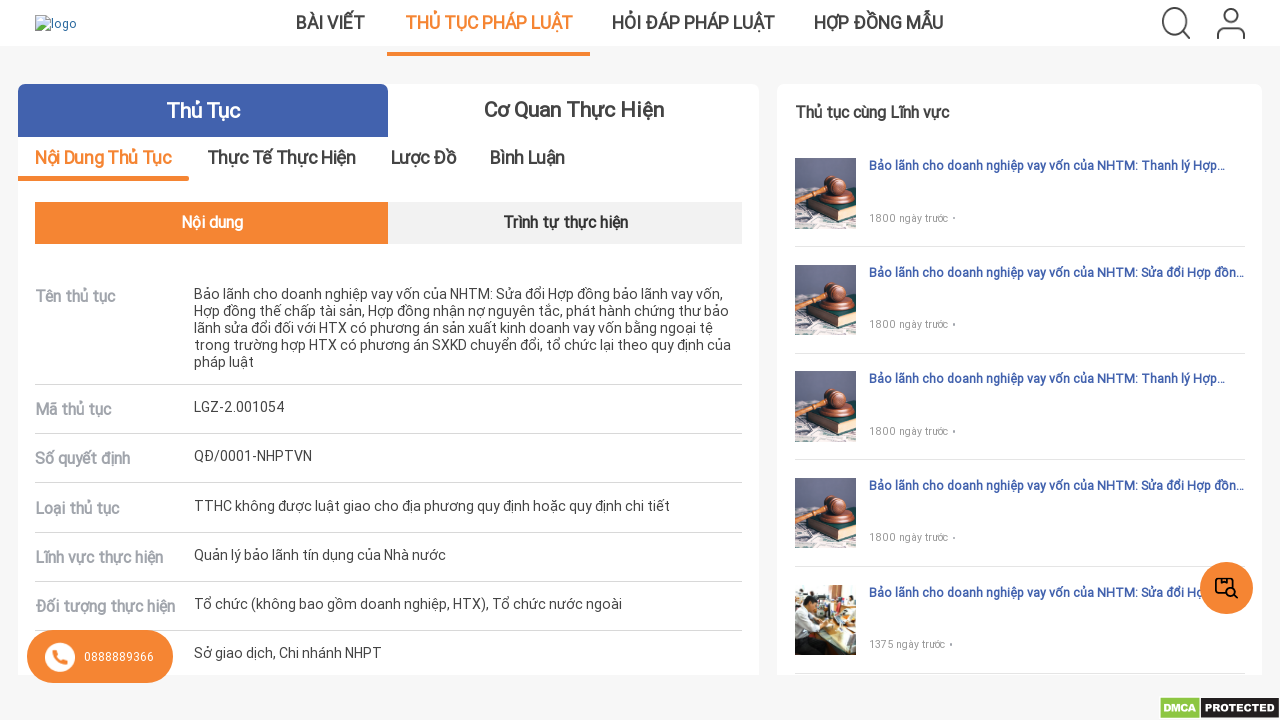

--- FILE ---
content_type: text/html; charset=UTF-8
request_url: https://thutucphapluat.com/thu-tuc/Bao-lanh-cho-doanh-nghiep-vay-von-cua-NHTM:-Sua-doi-Hop-dong-bao-lanh-vay-von--Hop-dong-the-chap-tai-san--Hop-dong-nhan-no-nguyen-tac--phat-hanh-chung-thu-bao-lanh-sua-doi-doi-voi-HTX-co-phuong-an-san-xuat-kinh-doanh-vay-von-bang-ngoai-te-trong-truong-hop
body_size: 42270
content:
<!DOCTYPE html>
<html lang="en">
    <head>
    <link rel="manifest" href="https://thutucphapluat.com/manifest.json">

    <meta charset="utf-8">
<meta http-equiv="X-UA-Compatible" content="IE=Edge">
<meta name="viewport" content="width=device-width, initial-scale=1">
<!--<meta name="viewport" content="width=device-width, initial-scale=1.0, maximum-scale=1.0, user-scalable=no">-->
<link rel="icon" href="https://thutucphapluat.com/assets/images/favicon.png"/>

            <meta name="image" content="https://thutucphapluat.com/assets/images/logo/logo-legalzone.png">
        <meta property="og:image" content="https://thutucphapluat.com/assets/images/logo/logo-legalzone.png">
    
    <meta property="fb:admins" content="USER_ID"/>
    <meta property="fb:app_id" content="1234567890"/>
            <meta property="og:url" content="https://thutucphapluat.com/thu-tuc/Bao-lanh-cho-doanh-nghiep-vay-von-cua-NHTM:[base64]">
                        <meta name="description" content="Quản lý bảo lãnh tín dụng của Nhà nước">
        <meta property="og:description" content="Quản lý bảo lãnh tín dụng của Nhà nước"/>
    
            <meta name="keywords" content="Bảo lãnh cho doanh nghiệp vay vốn của NHTM: Sửa đổi Hợp đồng bảo lãnh vay vốn, Hợp đồng thế chấp tài sản, Hợp đồng nhận nợ nguyên tắc, phát hành chứng thư bảo lãnh sửa đổi đối với HTX có phương án sản xuất kinh doanh vay vốn bằng ngoại tệ trong trường hợp HTX có phương án SXKD chuyển đổi, tổ chức lại theo quy định của pháp luật">
                <title> Bảo lãnh cho doanh nghiệp vay vốn của NHTM: Sửa đổi Hợp đồng bảo lãnh vay vốn, Hợp đồng thế chấp tài sản, Hợp đồng nhận nợ nguyên tắc, phát hành chứng thư bảo lãnh sửa đổi đối với HTX có phương án sản xuất kinh doanh vay vốn bằng ngoại tệ trong trường hợp HTX có phương án SXKD chuyển đổi, tổ chức lại theo quy định của pháp luật</title>
        <meta name="content" content="Bảo lãnh cho doanh nghiệp vay vốn của NHTM: Sửa đổi Hợp đồng bảo lãnh vay vốn, Hợp đồng thế chấp tài sản, Hợp đồng nhận nợ nguyên tắc, phát hành chứng thư bảo lãnh sửa đổi đối với HTX có phương án sản xuất kinh doanh vay vốn bằng ngoại tệ trong trường hợp HTX có phương án SXKD chuyển đổi, tổ chức lại theo quy định của pháp luật">
        <meta property="og:title" content="Bảo lãnh cho doanh nghiệp vay vốn của NHTM: Sửa đổi Hợp đồng bảo lãnh vay vốn, Hợp đồng thế chấp tài sản, Hợp đồng nhận nợ nguyên tắc, phát hành chứng thư bảo lãnh sửa đổi đối với HTX có phương án sản xuất kinh doanh vay vốn bằng ngoại tệ trong trường hợp HTX có phương án SXKD chuyển đổi, tổ chức lại theo quy định của pháp luật">
        <meta property="og:image:width" content="600"/>
    <meta property="og:image:height" content="314"/>
            <meta name="author" content="Thành Lawyer">
    <!-- Zalo auth-->
<meta name="zalo-platform-site-verification" content="EitYSzFjD7e5xxXbnPayCqIFhX-e-Nr6CJOt"/>
<!--end Zalo auth-->    <script type="text/javascript">
    AppHelper = {};
    AppHelper.baseUrl = "https://thutucphapluat.com/";
    AppHelper.assetsDirectory = "https://thutucphapluat.com/assets/";
    AppHelper.settings = {};
    AppHelper.settings.firstDayOfWeek = 1 || 0;
    AppHelper.settings.currencySymbol = "đ";
    AppHelper.settings.currencyPosition = "right" || "left";
    AppHelper.settings.decimalSeparator = ",";
    AppHelper.settings.thousandSeparator = "";
    AppHelper.settings.displayLength = "10";
    AppHelper.settings.timeFormat = "24_hours";
    AppHelper.settings.scrollbar = "native";
    AppHelper.userId = "";
    AppHelper.urlChat = "https://thutucphapluat.com/homepage/createChatRecord";
    AppHelper.uuid = '32a0e3a7-aa50-43e9-98d8-f3c817e3862b';
    AppHelper.w_protocol = window.location.protocol === 'https:' ? 'wss' : 'ws';
    AppHelper.file_upload = 'https://chat.vugiasoftware.com/api/v1/store-file';
    AppHelper.delete = "Xóa";
    AppHelper.brower = "Chrome";
    AppHelper.brower_allow = ['Chrome'];
    AppHelper.permission = false;
    Notification.requestPermission().then(function(permission) {
        if (permission === 'granted'){
            AppHelper.permission = true;
        }
    });
</script>
    <script type="text/javascript">
    AppLanugage = {};
    AppLanugage.locale = "vi";

    AppLanugage.days = ["Ch\u1ee7 nh\u1eadt","Th\u1ee9 2","Th\u1ee9 3","Th\u1ee9 4","Th\u1ee9 5","Th\u1ee9 6","Th\u1ee9 7"];
    AppLanugage.daysShort = ["Sun","Mon","Tue","Wed","Thu","Fri","Sat"];
    AppLanugage.daysMin = ["Su","Mo","Tu","We","Th","Fr","Sa"];

    AppLanugage.months = ["January","February","March","April","May","June","July","August","September","October","November","December"];
    AppLanugage.monthsShort = ["Jan","Feb","Mar","Apr","May","Jun","Jul","Aug","Sep","Oct","Nov","Dec"];

    AppLanugage.today = "Hôm nay";
    AppLanugage.yesterday = "Hôm qua";
    AppLanugage.tomorrow = "Ngày mai";

    AppLanugage.search = "Tìm kiếm";
    AppLanugage.noRecordFound = "Chưa có dữ liệu";
    AppLanugage.print = "In";
    AppLanugage.excel = "Excel";
    AppLanugage.printButtonTooltip = "Press escape when finished.";

    AppLanugage.uploadInstructionFiles = "Thả tệp vào đây";

    AppLanugage.fileUploadInstruction = "Drag-and-drop documents here <br /> (or click to browse...)";
    AppLanugage.fileNameTooLong = "Filename is too long.";
    
    AppLanugage.custom = "Custom";
    AppLanugage.clear = "Clear";

</script>    <link rel='stylesheet' type='text/css' href='https://thutucphapluat.com/assets/bootstrap/css/bootstrap.min.css'/><link rel='stylesheet' type='text/css' href='https://thutucphapluat.com/assets/js/datatable/css/jquery.dataTables.min.css'/><link rel='stylesheet' type='text/css' href='https://thutucphapluat.com/assets/js/datatable/TableTools/css/dataTables.tableTools.min.css'/><link rel='stylesheet' type='text/css' href='https://thutucphapluat.com/assets/css/font.css'/><link rel='stylesheet' type='text/css' href='https://thutucphapluat.com/assets/css/style.css'/><link rel='stylesheet' type='text/css' href='https://thutucphapluat.com/assets/css/custom-style.css'/><link rel='stylesheet' type='text/css' href='https://thutucphapluat.com/assets/css/simple-calendar.css'/><link rel='stylesheet' type='text/css' href='https://thutucphapluat.com/assets/css/scss/responsive.css'/><link rel='stylesheet' type='text/css' href='https://thutucphapluat.com/assets/js/font-awesome/css/font-awesome.min.css'/><link rel='stylesheet' type='text/css' href='https://thutucphapluat.com/assets/css/scss/custom_style.css'/><link rel='stylesheet' type='text/css' href='https://thutucphapluat.com/assets/js/select2/select2.css'/><link rel='stylesheet' type='text/css' href='https://thutucphapluat.com/assets/js/select2/select2-bootstrap.min.css'/><link rel='stylesheet' type='text/css' href='https://thutucphapluat.com/assets/js/bootstrap-datepicker/css/datepicker3.css'/><link rel='stylesheet' type='text/css' href='https://thutucphapluat.com/assets/js/bootstrap-timepicker/css/bootstrap-timepicker.min.css'/><link rel='stylesheet' type='text/css' href='https://thutucphapluat.com/assets/js/x-editable/css/bootstrap-editable.css'/><link rel='stylesheet' type='text/css' href='https://thutucphapluat.com/assets/js/dropzone/dropzone.min.css'/><link rel='stylesheet' type='text/css' href='https://thutucphapluat.com/assets/js/magnific-popup/magnific-popup.css'/><link rel='stylesheet' type='text/css' href='https://thutucphapluat.com/assets/js/malihu-custom-scrollbar/jquery.mCustomScrollbar.min.css'/><link rel='stylesheet' type='text/css' href='https://thutucphapluat.com/assets/js/awesomplete/awesomplete.css'/><link rel='stylesheet' type='text/css' href='https://thutucphapluat.com/assets/js/OwlCarousel/owl.carousel.min.css'/><script type='text/javascript' src='https://thutucphapluat.com/assets/js/jquery-1.11.3.min.js'></script><script type='text/javascript' src='https://thutucphapluat.com/assets/js/general_helper.js'></script><script type='text/javascript' src='https://thutucphapluat.com/assets/js/app.js'></script><script type='text/javascript' src='https://thutucphapluat.com/assets/js/base.js'></script><script type='text/javascript' src='https://thutucphapluat.com/assets/js/home_page.js'></script><script type='text/javascript' src='https://thutucphapluat.com/assets/js/bootstrap-datepicker/js/bootstrap-datepicker.js'></script><script type='text/javascript' src='https://thutucphapluat.com/assets/js/x-editable/js/bootstrap-editable.min.js'></script><script type='text/javascript' src='https://thutucphapluat.com/assets/js/fullcalendar/moment.min.js'></script><script type='text/javascript' src='https://thutucphapluat.com/assets/js/OwlCarousel/owl.carousel.min.js'></script><script type='text/javascript' src='https://thutucphapluat.com/assets/js/custom_upload_file.js'></script><script type='text/javascript' src='https://thutucphapluat.com/assets/bootstrap/js/bootstrap.min.js'></script><script type='text/javascript' src='https://thutucphapluat.com/assets/js/jquery-validation/jquery.form.js'></script><script type='text/javascript' src='https://thutucphapluat.com/assets/js/datatable/js/jquery.dataTables.js'></script><script type='text/javascript' src='https://thutucphapluat.com/assets/js/jquery-validation/jquery.validate.min.js'></script><script type='text/javascript' src='https://thutucphapluat.com/assets/js/bootstrap-timepicker/js/bootstrap-timepicker.min.js'></script><script type='text/javascript' src='https://thutucphapluat.com/assets/js/datatable/TableTools/js/dataTables.tableTools.min.js'></script><script type='text/javascript' src='https://thutucphapluat.com/assets/js/malihu-custom-scrollbar/jquery.mCustomScrollbar.concat.min.js'></script><script type='text/javascript' src='https://thutucphapluat.com/assets/js/select2/select2.js'></script><script type='text/javascript' src='https://thutucphapluat.com/assets/js/ckeditor.js'></script><script type='text/javascript' src='https://thutucphapluat.com/assets/js/dropzone/dropzone.min.js'></script><script type='text/javascript' src='https://thutucphapluat.com/assets/js/magnific-popup/jquery.magnific-popup.min.js'></script><script type='text/javascript' src='https://thutucphapluat.com/assets/js/sortable/sortable.js'></script><script type='text/javascript' src='https://thutucphapluat.com/assets/js/notificatoin_handler.js'></script><script type='text/javascript' src='https://thutucphapluat.com/assets/js/districts.min.js'></script><script type='text/javascript' src='https://thutucphapluat.com/assets/js/dist/jquery.simple-calendar.js'></script><script type='text/javascript' src='https://thutucphapluat.com/assets/js/dist/jquery.simple-calendar.min.js'></script><script defer type='text/javascript' src='https://thutucphapluat.com/assets/js/firebase/8.5.0/firebase-app.js'></script><script defer type='text/javascript' src='https://thutucphapluat.com/assets/js/firebase/8.5.0/firebase-auth.js'></script><script defer type='text/javascript' src='https://thutucphapluat.com/assets/js/firebase/8.5.0/firebase-firestore.js'></script><script defer type='text/javascript' src='https://thutucphapluat.com/assets/js/firebase/8.5.0/firebase-storage.js'></script><script defer type='text/javascript' src='https://thutucphapluat.com/assets/js/firebase/8.5.0/firebase-messaging.js'></script><script defer type='text/javascript' src='https://thutucphapluat.com/assets/js/messages/firestore-config.js'></script>    <!--    <script src="https://js.pusher.com/beams/1.0/push-notifications-cdn.js"></script>-->

    <!--    <script src="--><!--"></script>-->
    <!--        <script src="https://polyfill.io/v3/polyfill.min.js?features=default"></script>-->

        <script src="https://cdn.jsdelivr.net/npm/@tensorflow/tfjs@0.9.0"></script>

        <script src="https://cdn.jsdelivr.net/npm/@tensorflow-models/coco-ssd@1.1.0" < script>
        <script src="https://ajax.googleapis.com/ajax/libs/jquery/1.8.3/jquery.min.js"></script>
        <script src="https://maps.googleapis.com/maps/api/js?key=AIzaSyDBEzdYc_dcJezDklhTWnlUA-_cVab5iX8&libraries=places&v=3.exp&sensor=false"></script>
    

                <!-- Global site tag (gtag.js) - Google Analytics -->
        <script async src="https://www.googletagmanager.com/gtag/js?id=G-MBNM1FKSK0"></script>
        <script>
            window.dataLayer = window.dataLayer || [];
            function gtag(){dataLayer.push(arguments);}
            gtag('js', new Date());

            gtag('config', 'G-MBNM1FKSK0');
        </script>
        <meta name="zalo-platform-site-verification" content="EitYSzFjD7e5xxXbnPayCqIFhX-e-Nr6CJOt"/>
        <script>
        $(document).ready(function() {
            $('img[src^="https://drive.google.com/thumbnail?id="]').each(function () {
                console.log($(this));
                var currentSrc = $(this).attr('src');
                console.log(currentSrc);

                // Kiểm tra nếu không kết thúc bằng '&sz=s1000'
                if (!currentSrc.endsWith('&sz=s1000')) {
                    // Thêm '&sz=s1000' vào cuối chuỗi
                    var newSrc = currentSrc + '&sz=s1000';

                    // Cập nhật thuộc tính 'src' của thẻ hình ảnh
                    $(this).attr('src', newSrc);
                }
            });
        });
    </script>

</head>
    <body class="home procedure_details">
                <div id="content" class="box">
                        <div id="page-container" class="box-content">
                <div id="pre-loader">
                    <div id="pre-loade" class="app-loader"><div class="loading"></div></div>
                </div>
                <div class="scrollable-page">
                    <div class="home-page ">
    <div id="header">
    <div class="header">
        <a class="logo" href="https://thutucphapluat.com/">
                            <img loading="lazy" src="https://drive.google.com/thumbnail?id=17goTHNlYE-8-SGoBPP4k55cul5HPWnks&sz=s1000" alt="logo" width="60px" height="60px"/>
                    </a>
        <div class="middle-header">
            <img width="32" height="32" class="bar-menu" src="https://thutucphapluat.com/assets/images/header/bar-menu.png" alt="bar menu" style="display: none">
            <div class="articles_and_legal_proceedings">
                <a class="menu_post" href="https://thutucphapluat.com/">Bài viết</a>
                <a class="menu_list_legal_proceedings" href="https://thutucphapluat.com/thu-tuc">Thủ tục pháp luật</a>
                <a class="menu-law-qa" href="https://thutucphapluat.com/law-qa">Hỏi đáp pháp luật</a>
                <a class="menu-contract" href="https://thutucphapluat.com/hop-dong-mau">Hợp đồng mẫu</a>
                <style>
                    .group-btn{
                        width: 100%;
                    }
                    @media only screen and (min-width: 501px) {
                        .group-btn{
                            display: none;
                        }
                    }
                    @media only screen and (max-width: 500px) {
                        .group-btn{
                            display: flex;
                            justify-content: center;
                            font-size: 1.5rem;
                            line-height: 3.2rem;
                            font-weight:bold;
                            margin-top: 100px;
                            padding: 1.6rem 2rem 0 2rem;
                        }
                    }

                </style>
                <div class="group-btn">
                    <div class="yes-view">Phiên bản cho di động</div>
                </div>
            </div>
        </div>
        <div class="right-header">
                        <div class="search">
                <img src="https://thutucphapluat.com/assets/images/header/Search.png" width="32" height="32" alt="Seach"/>
            </div>
            <div class="user">
                                    <img width="28" height="31" class="icon-user" src="https://thutucphapluat.com/assets/images/header/User.png" alt="User"/>
                            </div>
        </div>
    </div>
</div>
<div class="popup-dashboard hidden">
    <div class="title-popup">
        Bạn muốn truy cập vào Dash board của công ty nào ?
    </div>
    </div>

<input id="baseurl" type="hidden" value="https://thutucphapluat.com/">
<input id="check_login" type="hidden" value="">
<input id="check_name" type="hidden" value=" ">
<input id="check_avatar" type="hidden" value="https://thutucphapluat.com/files/profile_images/">
<!--login-->
<div class="hidden login-popup popup">
    <form action="https://thutucphapluat.com/#" id="signin-form" class="general-form" role="form" method="post" accept-charset="utf-8">
    <div class="header-popup">
        <div class="close-popup">×</div>
    </div>
    <div class="content-popup">
        <div class="title">
            Đăng nhập
        </div>
        <div id="error">
        </div>
        <div class="form-control">
            <div class="control">
                <input type="text" name="email" value="" id="email" class="form p10" placeholder="Email" autofocus="1" data-rule-required="1" data-msg-required="This field is required."/>
            </div>
            <div class="control">
                <input type="password" name="password" value="" id="password" class="form-control p10 pass" placeholder="Mật khẩu" data-rule-required="1" data-msg-required="This field is required."/>
                <img class="show-pass hide-pass" src="https://thutucphapluat.com/assets/images/icon/Eye.png"/>
            </div>
            <div class="link-forgot-password">
                Quên mật khẩu ?
            </div>
        </div>
        <div class="btn-submit btn-login">
            <button>Đăng nhập</button>
        </div>
        <div class="not-account">
            Bạn chưa có tài khoản? <span class="link-registration">Đăng ký</span>
        </div>
    </div>
    </form></div>
<form action="https://thutucphapluat.com/homepage/save_account" id="signup-form" class="general-form" method="post" accept-charset="utf-8">
<!--registration 1-->
<div class="hidden registration-popup popup">
    <div class="header-popup">
        <div class="close-popup">×</div>
    </div>
    <div class="content-popup">
        <div class="title">
            <div class="line">Đăng ký</div>
        </div>
        <div class="icon">
            <div class="icon-3"></div>
            <div class="icon-4"></div>
        </div>
        <div class="number-register">1. Chọn loại tài khoản</div>
        <div class="roles-register">
            <div class="roles-lawyer">
                <input type="radio" name="role" id="lawyer" checked value="lawyer">
                <label for="lawyer">
                    <svg width="60" height="61" viewBox="0 0 60 61" fill="none" xmlns="http://www.w3.org/2000/svg">
                        <path d="M59.9 36.7256L59.909 36.7226L50.058 15.2288L52.447 14.0399L51.553 12.2499L49.224 13.4099L48.909 12.7229C48.6787 12.2209 48.0853 12.0005 47.5833 12.2306C47.3655 12.3305 47.1909 12.5051 47.091 12.7229L46.81 13.3369C45.115 12.5496 43.2689 12.1411 41.4 12.1399H33V10.1399H35V8.13991H33.281L34 5.26294C34.552 3.05384 33.2088 0.815486 30.9996 0.263367C28.7905 -0.288628 26.5521 1.05461 26 3.26371C25.836 3.91996 25.836 4.60657 26 5.26282L26.719 8.13979H25V10.1398H27V12.1398H18.605C16.7343 12.1413 14.8863 12.5507 13.19 13.3397L12.909 12.7257C12.6789 12.2238 12.0853 12.0034 11.5833 12.2335C11.3655 12.3334 11.1909 12.508 11.091 12.7257L10.776 13.4127L8.44701 12.2477L7.55301 14.0397L9.94201 15.2337L0.0910133 36.7226C0.0302633 36.8533 -0.000736709 36.9956 1.32907e-05 37.1396C0.00438829 41.0037 3.13589 44.1352 7.00001 44.1396H17C20.8641 44.1352 23.9956 41.0037 24 37.1396C23.9975 36.996 23.9634 36.8546 23.9 36.7256L14.022 15.1508C15.4579 14.4844 17.022 14.1394 18.605 14.1399H27V50.7255L23.586 54.1395H20C17.24 54.1427 15.0033 56.3794 15 59.1394C15 59.6917 15.4478 60.1394 16 60.1394H44C44.5523 60.1394 45 59.6917 45 59.1394C44.9968 56.3794 42.76 54.1427 40 54.1395H36.414L33 50.7255V14.1399H41.4C42.983 14.1394 44.5471 14.4844 45.983 15.1508L36.091 36.7226C36.0303 36.8533 35.9993 36.9956 36 37.1396C36.0044 41.0037 39.1359 44.1352 43 44.1396H53C56.8641 44.1352 59.9956 41.0037 60 37.1396C59.9976 36.996 59.9635 36.8546 59.9 36.7256ZM17 42.1396H7.00001C4.62476 42.137 2.57814 40.4662 2.10001 38.1396H21.9C21.422 40.4662 19.3753 42.137 17 42.1396ZM21.442 36.1396H2.55801L11.744 16.0988C11.9118 16.1438 12.0883 16.1438 12.256 16.0988L21.442 36.1396ZM28.327 2.95597C29.1058 2.03197 30.4861 1.91435 31.4101 2.69309C31.505 2.77309 31.593 2.86109 31.673 2.95597C32.0775 3.47046 32.2204 4.14345 32.06 4.77795L31.219 8.13991H28.781L27.94 4.77795C27.7796 4.14345 27.9226 3.47046 28.327 2.95597ZM29 12.1399V10.1399H31V12.1399H29ZM31 14.1399V50.1395H29V14.1399H31ZM40 56.1394C41.271 56.1409 42.4036 56.9417 42.829 58.1394H17.171C17.5964 56.9417 18.729 56.1409 20 56.1394H40ZM33.586 54.1395H26.414L28.414 52.1395H31.586L33.586 54.1395ZM47.742 16.1018C47.9071 16.16 48.0882 16.1525 48.248 16.0808L57.442 36.1396H38.558L47.742 16.1018ZM53 42.1396H43C40.6248 42.137 38.5781 40.4662 38.1 38.1396H57.9C57.422 40.4662 55.3753 42.137 53 42.1396Z" fill="#8A8A8A"/>
                    </svg>
                    <span>Luật sư</span>
                </label>
            </div>
            <div class="enterprise">
                <input type="radio" name="role" id="enterprise">
                <label for="enterprise">
                    <svg width="60" height="61" viewBox="0 0 60 61" fill="none" xmlns="http://www.w3.org/2000/svg">
                        <path d="M59.0011 15.1394C59.0008 15.1394 59.0004 15.1394 59 15.1394H44V1.1394C44.0004 0.587405 43.5531 0.13978 43.0011 0.139405C43.0008 0.139405 43.0004 0.139405 43 0.139405H17C16.448 0.13903 16.0004 0.58628 16 1.13828C16 1.13865 16 1.13903 16 1.1394V15.1394H1C0.448 15.139 0.000375236 15.5863 2.35644e-07 16.1383C2.35644e-07 16.1387 2.35644e-07 16.139 2.35644e-07 16.1394V52.1394C-0.000374764 52.6914 0.446875 53.139 0.998875 53.1394C0.99925 53.1394 0.999625 53.1394 1 53.1394H3.09038C3.03238 53.4697 3.00213 53.8042 3 54.1394V59.1394C2.99963 59.6914 3.44688 60.139 3.99888 60.1394C3.99925 60.1394 3.99962 60.1394 4 60.1394H56C56.552 60.1398 56.9996 59.6925 57 59.1405C57 59.1402 57 59.1398 57 59.1394V54.1394C56.998 53.8042 56.9678 53.4697 56.9096 53.1394H59C59.552 53.1398 59.9996 52.6925 60 52.1405C60 52.1402 60 52.1398 60 52.1394V16.1394C60.0004 15.5874 59.5531 15.1398 59.0011 15.1394ZM43 43.1394C43 44.244 42.1046 45.1394 41 45.1394C39.8954 45.1394 39 44.244 39 43.1394C39 42.0348 39.8954 41.1394 41 41.1394C42.104 41.1408 42.9986 42.0354 43 43.1394ZM19 41.1394C20.1046 41.1394 21 42.0348 21 43.1394C21 44.244 20.1046 45.1394 19 45.1394C17.8954 45.1394 17 44.244 17 43.1394C17.0014 42.0354 17.896 41.1408 19 41.1394ZM13 58.1394H5V54.1394C5 51.9303 6.79087 50.1394 9 50.1394C11.2091 50.1394 13 51.9303 13 54.1394V58.1394ZM7 46.1394C7 45.0348 7.89538 44.1394 9 44.1394C10.1046 44.1394 11 45.0348 11 46.1394C11 47.244 10.1046 48.1394 9 48.1394C7.896 48.138 7.00138 47.2434 7 46.1394ZM13.1515 49.8175C12.7744 49.4538 12.3515 49.1408 11.8935 48.8864C13.4188 47.2884 13.3599 44.7564 11.7619 43.231C10.1639 41.7057 7.63188 41.7647 6.1065 43.3627C4.63112 44.9083 4.63112 47.3407 6.1065 48.8863C5.152 49.416 4.359 50.1947 3.81175 51.1393H2V17.1394H16V40.5214C14.6267 42.0623 14.6731 44.4013 16.1065 45.8864C14.6065 46.716 13.5316 48.146 13.1515 49.8175ZM23 58.1394H15V51.1394C15 48.9303 16.7909 47.1394 19 47.1394C21.2091 47.1394 23 48.9303 23 51.1394V58.1394ZM35 58.1394H25V51.1394C25 48.378 27.2386 46.1394 30 46.1394C32.7614 46.1394 35 48.378 35 51.1394V58.1394ZM27 41.1394C27 39.4825 28.3431 38.1394 30 38.1394C31.6569 38.1394 33 39.4825 33 41.1394C33 42.7963 31.6569 44.1394 30 44.1394C28.3439 44.1377 27.0018 42.7955 27 41.1394ZM36.0902 47.7013C35.4206 46.5208 34.4244 45.5589 33.2211 44.9313C35.3333 43.1523 35.6032 39.9979 33.8244 37.8858C32.0454 35.7737 28.891 35.5037 26.7789 37.2825C24.6667 39.0615 24.3967 42.2159 26.1756 44.328C26.3591 44.5459 26.5609 44.7477 26.7789 44.9313C25.5756 45.5589 24.5794 46.5208 23.9097 47.7013C23.384 46.9513 22.6945 46.3307 21.8935 45.8864C23.4266 44.318 23.3981 41.8037 21.8296 40.2705C20.8197 39.2833 19.3616 38.9068 18 39.2814V2.1394H42V39.2814C41.6741 39.1915 41.338 39.1438 41 39.1394C38.7967 39.1335 37.0059 40.9149 37 43.1183C36.9972 44.1493 37.3939 45.1414 38.1065 45.8864C37.3055 46.3307 36.616 46.9513 36.0902 47.7013ZM45 54.1394V58.1394H37V51.1394C37 48.9303 38.7909 47.1394 41 47.1394C43.2091 47.1394 45 48.9303 45 51.1394V54.1394ZM55 58.1394H47V54.1394C47 51.9303 48.7909 50.1394 51 50.1394C53.2091 50.1394 55 51.9303 55 54.1394V58.1394ZM49 46.1394C49 45.0348 49.8954 44.1394 51 44.1394C52.1046 44.1394 53 45.0348 53 46.1394C53 47.244 52.1046 48.1394 51 48.1394C49.896 48.138 49.0014 47.2434 49 46.1394ZM58 51.1394H56.1883C55.641 50.1948 54.848 49.4162 53.8935 48.8864C55.4188 47.2884 55.3599 44.7564 53.7619 43.231C52.1639 41.7058 49.6319 41.7647 48.1065 43.3627C46.6311 44.9083 46.6311 47.3407 48.1065 48.8863C47.6485 49.1407 47.2255 49.4537 46.8485 49.8174C46.4685 48.1459 45.3935 46.7159 43.8935 45.8863C45.3269 44.4012 45.3734 42.0622 44.0001 40.5213V17.1394H58.0001V51.1394H58Z" fill="#8A8A8A"/>
                    </svg>
                    <span>Doanh nghiệp</span>
                </label>
            </div>
            <div class="personal">
                <input type="radio" name="role" id="personal" value="personal">
                <label for="personal">
                    <svg width="44" height="61" viewBox="0 0 44 61" fill="none" xmlns="http://www.w3.org/2000/svg">
                        <path d="M41.0062 43.1245C40.2153 39.163 36.4991 38.4887 36.4874 38.4833V38.4834C36.4474 38.4717 36.8283 38.5672 27.424 36.2361V35.917H34.3468C35.7738 35.917 36.9347 34.756 36.9347 33.3292V20.1261C37.051 19.6352 37.0513 19.1249 36.9347 18.6329V13.8143C36.9347 13.3287 36.541 12.9353 36.0556 12.9353C35.57 12.9353 35.1766 13.3287 35.1766 13.8143V16.337C34.7126 16.06 34.1825 15.8613 33.6113 15.763C33.4051 14.8469 32.6443 14.1227 31.6795 13.996C30.6738 13.8639 29.9116 13.2776 29.4142 12.2536C29.1813 11.7742 28.7252 11.4593 28.1944 11.411C27.663 11.363 27.1599 11.59 26.8451 12.0186C25.334 14.075 21.1335 18.6874 13.8799 18.6872C13.3281 18.6872 12.9539 18.661 12.8236 18.6552C11.4907 18.5749 10.3637 19.6399 10.3637 20.9755V22.9952C10.3637 26.2234 11.7029 29.353 14.0377 31.5814C14.8121 32.3205 15.6663 32.9371 16.5772 33.4287V34.1592H9.68599C9.22837 34.1592 8.85607 33.7869 8.85607 33.3294V13.5774C8.85607 7.17397 14.0771 1.89749 20.3839 1.89749C20.4043 1.89749 20.4247 1.89761 20.445 1.89772C22.7046 1.90979 25.3135 2.55163 27.0914 3.53237C28.2181 4.15429 28.9141 3.65999 30.0268 3.65999C32.7426 3.65999 34.919 6.45257 35.1799 8.96425C35.1815 9.00104 35.1854 9.14835 35.1859 9.71272C35.1865 10.5613 36.1448 10.6264 36.0656 10.591C36.5512 10.5907 36.9443 10.1967 36.9439 9.71132C36.9438 9.55522 36.9451 8.94315 36.9304 8.80112C36.577 5.3046 33.5945 1.90194 30.0269 1.90194C28.6336 1.90194 28.4164 2.25515 27.9408 1.99312C25.9248 0.880889 22.9862 0.153271 20.4545 0.139678C13.157 0.092451 7.09791 6.17179 7.09791 13.5773V33.3293C7.09791 34.7563 8.25888 35.9171 9.68588 35.9171H16.5772V36.2362L7.54931 38.4737C7.53736 38.4766 7.52564 38.48 7.5138 38.4834L6.85427 38.678C6.83447 38.6838 6.81501 38.6903 6.79568 38.6974C5.61865 39.1366 3.55978 40.2957 2.99482 43.125C0.319429 56.5643 0.432047 55.9904 0.425602 56.0365C0.103336 58.3159 1.24439 60.1392 3.98927 60.1392H13.4949C13.9806 60.1392 14.374 59.7457 14.374 59.2602C14.374 58.7746 13.9804 58.3812 13.4949 58.3812H10.1871V50.0901C10.1871 49.6045 9.79357 49.2111 9.30806 49.2111C8.82256 49.2111 8.42904 49.6046 8.42904 50.0901V58.3812H3.98927C2.82162 58.3812 2.14357 58.0052 2.13232 56.7786C2.1274 56.1803 2.10384 56.7635 4.719 43.4687C5.11263 41.4973 6.54419 40.6738 7.38291 40.3549L7.99252 40.1751L13.1769 38.8902C18.944 45.6842 18.6026 45.3242 18.9358 45.6493C20.8608 47.527 23.6074 47.3945 25.4151 45.2715L30.8438 38.895L36.0084 40.175C36.1578 40.2437 38.7287 40.6959 39.2822 43.4683C41.8748 56.6481 41.8739 56.1775 41.869 56.7779C41.8601 57.9793 41.2101 58.3813 40.012 58.3813H35.6038V50.0901C35.6038 49.6045 35.2104 49.2111 34.7247 49.2111C34.2391 49.2111 33.8457 49.6046 33.8457 50.0901V58.3812H17.5971C17.1115 58.3812 16.7181 58.7747 16.7181 59.2602C16.7181 59.7458 17.1116 60.1392 17.5971 60.1392H40.0121C42.1838 60.1392 43.6071 58.9442 43.6271 56.792C43.6345 55.7869 43.5746 56.2671 41.0062 43.1245ZM33.6689 17.5765C34.4029 17.7948 34.9691 18.2785 35.1767 18.876V19.8831C34.9691 20.4806 34.4029 20.9644 33.6689 21.1826V17.5765ZM33.6689 23.1483V22.986C34.2183 22.8845 34.7284 22.69 35.1767 22.4222V33.3293C35.1767 33.7869 34.8044 34.159 34.3469 34.159H27.424V33.4796C31.151 31.5312 33.6689 27.6299 33.6689 23.1483ZM15.2517 30.3095C13.2627 28.4109 12.122 25.745 12.122 22.995C12.1742 21.0811 11.9953 20.8492 12.3007 20.5616C12.4088 20.4596 12.5543 20.4005 12.718 20.4098C19.0208 20.7893 24.4419 18.0185 28.021 13.3793C28.9861 15.0738 30.4013 15.6014 31.4506 15.7393C31.7129 15.7738 31.9108 15.9976 31.9108 16.2602C31.9108 18.692 31.9108 20.7341 31.9108 23.1484C31.9108 31.8948 21.4399 36.2156 15.2517 30.3095ZM24.0763 44.1317C22.8515 45.5705 21.1371 45.5666 19.9153 44.1245L18.0812 41.9597H25.9255L24.0763 44.1317ZM27.4224 40.2015H16.5919L15.0812 38.4184L17.668 37.7771C18.0603 37.68 18.3355 37.3193 18.3355 36.9152L18.3356 34.1958C20.7544 35.002 23.3087 34.9932 25.6659 34.2209C25.6824 37.0304 25.6282 36.9661 25.7149 37.2139C25.8108 37.4879 26.0392 37.7041 26.3333 37.777L28.9371 38.4224L27.4224 40.2015Z" fill="#8A8A8A"/>
                    </svg>
                    <span>Cá nhân</span>
                </label>
            </div>
            <div class="state-cadres">
                <input type="radio" name="role" id="state-cadres" value="state_cadres">
                <label for="state-cadres">
                    <svg width="42" height="61" viewBox="0 0 42 61" fill="none" xmlns="http://www.w3.org/2000/svg">
                        <path d="M30.9283 42.9108C29.4556 42.9108 28.1193 42.1608 27.3541 40.9044C27.0667 40.4327 26.4513 40.2832 25.9798 40.5706C25.5083 40.8578 25.3587 41.4732 25.6461 41.9448C26.1783 42.8186 26.8988 43.5241 27.7376 44.0289L26.7012 48.7323L24.2026 45.8552C24.6562 45.3337 24.5467 44.7244 24.1559 44.3847C23.7394 44.0224 23.1077 44.0663 22.7452 44.4831L20.987 46.5051L16.558 41.5839C16.9348 40.8602 17.1633 40.0657 17.2286 39.2377C25.8003 41.7609 34.3749 35.2916 34.3749 26.405V18.1394C34.3749 17.5871 33.9272 17.1394 33.3749 17.1394C32.8227 17.1394 32.3749 17.5871 32.3749 18.1394V26.405C32.3749 32.6771 27.2722 37.78 21 37.78C14.7277 37.78 9.62498 32.6772 9.62498 26.405V17.9184C12.0628 17.78 14.1365 16.2494 14.8755 13.4754C19.0392 16.1419 23.7064 17.8695 28.6044 18.5551C29.1534 18.6316 29.6572 18.2487 29.7334 17.7034C29.8099 17.1565 29.4287 16.651 28.8818 16.5744C23.8943 15.8762 19.0273 14.0096 14.7027 10.9481C14.0416 10.4799 13.121 10.9563 13.125 11.7708C13.1251 11.7956 13.1157 14.2758 11.2345 15.4075C10.0449 16.1232 8.84161 15.8921 8.63461 15.8899C8.12348 15.885 7.69036 16.2685 7.63211 16.7744C7.62111 16.8711 7.62498 16.5417 7.62498 24.7764C6.95699 24.4299 6.49999 23.7404 6.49999 22.9469V10.7644C6.49999 9.45476 7.56536 8.38939 8.87498 8.38939C9.28386 8.38939 9.6516 8.14039 9.80348 7.76076C11.1695 4.3459 14.4285 2.1394 18.1065 2.1394H26.6823C31.6134 2.1394 35.6249 6.15102 35.6249 11.082V22.9469C35.6249 23.4991 36.0727 23.9469 36.6249 23.9469C37.1772 23.9469 37.6249 23.4991 37.6249 22.9469V11.082C37.6249 5.04827 32.7162 0.139404 26.6823 0.139404H18.1065C13.8165 0.139404 9.99185 2.59315 8.19586 6.44202C6.10486 6.76939 4.49999 8.58301 4.49999 10.7644V22.9469C4.49999 24.86 5.83849 26.4678 7.63511 26.8995C7.82173 32.0068 10.8851 36.3923 15.25 38.4793V38.7431C15.25 39.8572 14.8155 40.9039 14.0266 41.6907C12.6275 43.0858 10.8644 42.9108 11.0714 42.9108C5.36686 42.9108 0.75 47.5271 0.75 53.2322V59.1393C0.75 59.6915 1.19775 60.1393 1.75 60.1393C2.30225 60.1393 2.75 59.6915 2.75 59.1393V53.2322C2.75 48.6328 6.47186 44.9107 11.0716 44.9108C11.5092 44.9108 11.9461 44.8643 12.3781 44.7719L13.7735 51.1044C13.9501 51.9063 14.9673 52.1639 15.5051 51.5449L17.4752 49.2764L16.2578 59.0153C16.1893 59.5633 16.5782 60.063 17.1261 60.1315C17.6751 60.1999 18.174 59.8105 18.2425 59.2633L19.6493 48.0082C19.713 48.0788 20.2688 48.7022 20.3401 48.7651C20.7528 49.1273 21.3816 49.0906 21.7486 48.6767C21.9463 48.4503 21.4348 49.0382 22.3483 47.9877L23.7577 59.2632C23.8261 59.8104 24.3248 60.1999 24.8741 60.1314C25.4221 60.0629 25.8108 59.5632 25.7423 59.0152L24.5249 49.2763L26.4951 51.5448C27.0336 52.1649 28.0503 51.9048 28.2267 51.1043L29.6221 44.7716C30.0457 44.8616 30.4824 44.9106 30.9284 44.9106C35.5277 44.9107 39.2499 48.6324 39.2499 53.2322V59.1393C39.2499 59.6915 39.6977 60.1393 40.2499 60.1393C40.8022 60.1393 41.2499 59.6915 41.2499 59.1393V53.2322C41.2499 47.5276 36.6335 42.9106 30.9283 42.9108ZM15.2987 48.7323L14.2621 44.0276C14.6433 43.7973 15.001 43.5232 15.3306 43.2097L17.7551 45.9037L15.2987 48.7323Z" fill="#8A8A8A"/>
                    </svg>
                    <span>Cán bộ nhà nước</span>
                </label>
            </div>

        </div>
        <div class="btn-submit btn-signup">
            <div class="continue">Tiếp tục</div>
        </div>
        <div class="note">
            Với việc tiếp tục, bạn đã đồng ý với <span class="policy-link">Chính sách bảo mật</span> của chúng tôi
        </div>
        <div class="not-account">
            Bạn đã có tài khoản? <span class="link-registration link-login">Đăng nhập</span>
        </div>
    </div>
</div>
<!--registration 2-->
<div class="hidden registration-popup-1 popup">
    <div class="header-popup">
        <div class="close-popup">×</div>
    </div>
    <div class="content-popup">
        <div class="title">
            <div class="line">Đăng ký</div>
        </div>
        <div class="icon">
            <div class="icon-3"></div>
            <div class="icon-4"></div>
        </div>
        <div class="number-register">1. Chọn loại tài khoản</div>
        <div class="roles-register">
            <div class="roles-lawyer">
                <input type="radio" name="role" id="company-lawyer" checked value="company">
                <label for="company-lawyer">
                    <svg width="60" height="61" viewBox="0 0 60 61" fill="none" xmlns="http://www.w3.org/2000/svg">
                        <path d="M59.9 36.7256L59.909 36.7226L50.058 15.2288L52.447 14.0399L51.553 12.2499L49.224 13.4099L48.909 12.7229C48.6787 12.2209 48.0853 12.0005 47.5833 12.2306C47.3655 12.3305 47.1909 12.5051 47.091 12.7229L46.81 13.3369C45.115 12.5496 43.2689 12.1411 41.4 12.1399H33V10.1399H35V8.13991H33.281L34 5.26294C34.552 3.05384 33.2088 0.815486 30.9996 0.263367C28.7905 -0.288628 26.5521 1.05461 26 3.26371C25.836 3.91996 25.836 4.60657 26 5.26282L26.719 8.13979H25V10.1398H27V12.1398H18.605C16.7343 12.1413 14.8863 12.5507 13.19 13.3397L12.909 12.7257C12.6789 12.2238 12.0853 12.0034 11.5833 12.2335C11.3655 12.3334 11.1909 12.508 11.091 12.7257L10.776 13.4127L8.44701 12.2477L7.55301 14.0397L9.94201 15.2337L0.0910133 36.7226C0.0302633 36.8533 -0.000736709 36.9956 1.32907e-05 37.1396C0.00438829 41.0037 3.13589 44.1352 7.00001 44.1396H17C20.8641 44.1352 23.9956 41.0037 24 37.1396C23.9975 36.996 23.9634 36.8546 23.9 36.7256L14.022 15.1508C15.4579 14.4844 17.022 14.1394 18.605 14.1399H27V50.7255L23.586 54.1395H20C17.24 54.1427 15.0033 56.3794 15 59.1394C15 59.6917 15.4478 60.1394 16 60.1394H44C44.5523 60.1394 45 59.6917 45 59.1394C44.9968 56.3794 42.76 54.1427 40 54.1395H36.414L33 50.7255V14.1399H41.4C42.983 14.1394 44.5471 14.4844 45.983 15.1508L36.091 36.7226C36.0303 36.8533 35.9993 36.9956 36 37.1396C36.0044 41.0037 39.1359 44.1352 43 44.1396H53C56.8641 44.1352 59.9956 41.0037 60 37.1396C59.9976 36.996 59.9635 36.8546 59.9 36.7256ZM17 42.1396H7.00001C4.62476 42.137 2.57814 40.4662 2.10001 38.1396H21.9C21.422 40.4662 19.3753 42.137 17 42.1396ZM21.442 36.1396H2.55801L11.744 16.0988C11.9118 16.1438 12.0883 16.1438 12.256 16.0988L21.442 36.1396ZM28.327 2.95597C29.1058 2.03197 30.4861 1.91435 31.4101 2.69309C31.505 2.77309 31.593 2.86109 31.673 2.95597C32.0775 3.47046 32.2204 4.14345 32.06 4.77795L31.219 8.13991H28.781L27.94 4.77795C27.7796 4.14345 27.9226 3.47046 28.327 2.95597ZM29 12.1399V10.1399H31V12.1399H29ZM31 14.1399V50.1395H29V14.1399H31ZM40 56.1394C41.271 56.1409 42.4036 56.9417 42.829 58.1394H17.171C17.5964 56.9417 18.729 56.1409 20 56.1394H40ZM33.586 54.1395H26.414L28.414 52.1395H31.586L33.586 54.1395ZM47.742 16.1018C47.9071 16.16 48.0882 16.1525 48.248 16.0808L57.442 36.1396H38.558L47.742 16.1018ZM53 42.1396H43C40.6248 42.137 38.5781 40.4662 38.1 38.1396H57.9C57.422 40.4662 55.3753 42.137 53 42.1396Z" fill="#8A8A8A"/>
                    </svg>
                    <span>Công ty luật</span>
                </label>
            </div>
            <div class="enterprise">
                <input type="radio" name="role" id="company-enterprise" value="enterprise">
                <label for="company-enterprise">
                    <svg width="60" height="61" viewBox="0 0 60 61" fill="none" xmlns="http://www.w3.org/2000/svg">
                        <path d="M59.0011 15.1394C59.0008 15.1394 59.0004 15.1394 59 15.1394H44V1.1394C44.0004 0.587405 43.5531 0.13978 43.0011 0.139405C43.0008 0.139405 43.0004 0.139405 43 0.139405H17C16.448 0.13903 16.0004 0.58628 16 1.13828C16 1.13865 16 1.13903 16 1.1394V15.1394H1C0.448 15.139 0.000375236 15.5863 2.35644e-07 16.1383C2.35644e-07 16.1387 2.35644e-07 16.139 2.35644e-07 16.1394V52.1394C-0.000374764 52.6914 0.446875 53.139 0.998875 53.1394C0.99925 53.1394 0.999625 53.1394 1 53.1394H3.09038C3.03238 53.4697 3.00213 53.8042 3 54.1394V59.1394C2.99963 59.6914 3.44688 60.139 3.99888 60.1394C3.99925 60.1394 3.99962 60.1394 4 60.1394H56C56.552 60.1398 56.9996 59.6925 57 59.1405C57 59.1402 57 59.1398 57 59.1394V54.1394C56.998 53.8042 56.9678 53.4697 56.9096 53.1394H59C59.552 53.1398 59.9996 52.6925 60 52.1405C60 52.1402 60 52.1398 60 52.1394V16.1394C60.0004 15.5874 59.5531 15.1398 59.0011 15.1394ZM43 43.1394C43 44.244 42.1046 45.1394 41 45.1394C39.8954 45.1394 39 44.244 39 43.1394C39 42.0348 39.8954 41.1394 41 41.1394C42.104 41.1408 42.9986 42.0354 43 43.1394ZM19 41.1394C20.1046 41.1394 21 42.0348 21 43.1394C21 44.244 20.1046 45.1394 19 45.1394C17.8954 45.1394 17 44.244 17 43.1394C17.0014 42.0354 17.896 41.1408 19 41.1394ZM13 58.1394H5V54.1394C5 51.9303 6.79087 50.1394 9 50.1394C11.2091 50.1394 13 51.9303 13 54.1394V58.1394ZM7 46.1394C7 45.0348 7.89538 44.1394 9 44.1394C10.1046 44.1394 11 45.0348 11 46.1394C11 47.244 10.1046 48.1394 9 48.1394C7.896 48.138 7.00138 47.2434 7 46.1394ZM13.1515 49.8175C12.7744 49.4538 12.3515 49.1408 11.8935 48.8864C13.4188 47.2884 13.3599 44.7564 11.7619 43.231C10.1639 41.7057 7.63188 41.7647 6.1065 43.3627C4.63112 44.9083 4.63112 47.3407 6.1065 48.8863C5.152 49.416 4.359 50.1947 3.81175 51.1393H2V17.1394H16V40.5214C14.6267 42.0623 14.6731 44.4013 16.1065 45.8864C14.6065 46.716 13.5316 48.146 13.1515 49.8175ZM23 58.1394H15V51.1394C15 48.9303 16.7909 47.1394 19 47.1394C21.2091 47.1394 23 48.9303 23 51.1394V58.1394ZM35 58.1394H25V51.1394C25 48.378 27.2386 46.1394 30 46.1394C32.7614 46.1394 35 48.378 35 51.1394V58.1394ZM27 41.1394C27 39.4825 28.3431 38.1394 30 38.1394C31.6569 38.1394 33 39.4825 33 41.1394C33 42.7963 31.6569 44.1394 30 44.1394C28.3439 44.1377 27.0018 42.7955 27 41.1394ZM36.0902 47.7013C35.4206 46.5208 34.4244 45.5589 33.2211 44.9313C35.3333 43.1523 35.6032 39.9979 33.8244 37.8858C32.0454 35.7737 28.891 35.5037 26.7789 37.2825C24.6667 39.0615 24.3967 42.2159 26.1756 44.328C26.3591 44.5459 26.5609 44.7477 26.7789 44.9313C25.5756 45.5589 24.5794 46.5208 23.9097 47.7013C23.384 46.9513 22.6945 46.3307 21.8935 45.8864C23.4266 44.318 23.3981 41.8037 21.8296 40.2705C20.8197 39.2833 19.3616 38.9068 18 39.2814V2.1394H42V39.2814C41.6741 39.1915 41.338 39.1438 41 39.1394C38.7967 39.1335 37.0059 40.9149 37 43.1183C36.9972 44.1493 37.3939 45.1414 38.1065 45.8864C37.3055 46.3307 36.616 46.9513 36.0902 47.7013ZM45 54.1394V58.1394H37V51.1394C37 48.9303 38.7909 47.1394 41 47.1394C43.2091 47.1394 45 48.9303 45 51.1394V54.1394ZM55 58.1394H47V54.1394C47 51.9303 48.7909 50.1394 51 50.1394C53.2091 50.1394 55 51.9303 55 54.1394V58.1394ZM49 46.1394C49 45.0348 49.8954 44.1394 51 44.1394C52.1046 44.1394 53 45.0348 53 46.1394C53 47.244 52.1046 48.1394 51 48.1394C49.896 48.138 49.0014 47.2434 49 46.1394ZM58 51.1394H56.1883C55.641 50.1948 54.848 49.4162 53.8935 48.8864C55.4188 47.2884 55.3599 44.7564 53.7619 43.231C52.1639 41.7058 49.6319 41.7647 48.1065 43.3627C46.6311 44.9083 46.6311 47.3407 48.1065 48.8863C47.6485 49.1407 47.2255 49.4537 46.8485 49.8174C46.4685 48.1459 45.3935 46.7159 43.8935 45.8863C45.3269 44.4012 45.3734 42.0622 44.0001 40.5213V17.1394H58.0001V51.1394H58Z" fill="#8A8A8A"/>
                    </svg>
                    <span>Doanh nghiệp</span>
                </label>
            </div>
        </div>
        <div class="btn-all">
            <div class="back">Quay lại</div>
            <div class="submit-custom">Đăng ký</div>
        </div>
        <div class="note">
            Với việc tiếp tục, bạn đã đồng ý với <span class="policy-link">Chính sách bảo mật</span> của chúng tôi
        </div>
        <div class="not-account">
            Bạn đã có tài khoản? <span class="link-registration link-login">Đăng nhập</span>
        </div>
    </div>
</div>
<!--registration 3-->
<div class="hidden registration-popup-2 popup">
    <div class="header-popup">
        <div class="close-popup">×</div>
    </div>
    <div class="content-popup">
        <div class="title">
            <div class="register-text">Đăng ký</div>
            <div class="icon">
                <div class="icon-1"></div>
                <div class="icon-2"></div>
            </div>
        </div>

        <div class="number-register">2. Đăng ký</div>
        <div class="form-control">
            <div class="control">
                <input type="hidden" name="reload_list" value="1">
                <input type="text" name="full_name" value="" id="full_name" placeholder="Họ và tên" data-rule-required="1" data-msg-required="This field is required." required="required"/>
            </div>
            <div class="control">
                <input type="text" name="email" value="" id="email" data-pattern="[a-z0-9._%+-]+@[a-z0-9.-]+\.com$" placeholder="Email" autocomplete="off" data-rule-email="1" data-msg-email="Please enter a valid email address." data-rule-required="1" data-msg-required="This field is required." required="required"/>
            </div>
            <div class="control">
                <input type="text" name="phone" value="" id="phone" maxlength="10" placeholder="Số điện thoại" data-rule-required="1" data-msg-required="This field is required." data-rule-phone="1" data-msg-phone="Bạn cần nhập đúng định dạng số điện thoại" required="required"/>
            </div>
            <div class="control">
                <input type="password" name="password" value="" id="password-up" class="pass" placeholder="Mật khẩu" data-rule-required="1" autocomplete="off" data-rule-minlength="6" data-rule-maxlength="50" data-msg-minlength="Please enter at least 6 characters." data-msg-maxlength="enter_maximum_50_characters" required="required"/>
                <img class="show-pass hide-pass" src="https://thutucphapluat.com/assets/images/icon/Eye.png"/>
            </div>
            <div class="control">
                <input type="password" name="retype_password" value="" id="retype_password" placeholder="Nhập lại mật khẩu" class="pass" autocomplete="off" data-rule-equalTo="#password-up" data-msg-equalTo="Please enter the same value again." required="required"/>
                <img class="show-pass hide-pass" src="https://thutucphapluat.com/assets/images/icon/Eye.png"/>
            </div>
        </div>
        <div class="btn-all">
            <div class="back">Quay lại</div>
            <button type="submit" class="submit submit-resgister">Đăng ký</button>
        </div>
        <div class="note">
            Với việc tiếp tục, bạn đã đồng ý với <span class="policy-link">Chính sách bảo mật</span> của chúng tôi
        </div>
        <div class="not-account">
            Bạn đã có tài khoản? <span class="link-registration link-login">Đăng nhập</span>
        </div>
    </div>
</div>
</form><!--Forgot password 1-->
<div class="hidden forgot-password-popup popup">
    <form id="forgot-password" action="#">
        <div class="header-popup">
            <div class="close-popup">×</div>
        </div>
        <div class="content-popup">
            <div class="title">
                Quên mật khẩu
            </div>
            <div class="note-forgot-password">
                Nhập email của bạn để nhận hướng dẫn về cách đặt lại mật khẩu.
            </div>
            <div class="form-control">
                <div class="control">
                    <input type="email" name="email_forgot" placeholder="Email">
                </div>
            </div>
            <div class="btn-submit btn-login">
                <div class="submit submit-forgot">Xác nhận</div>
            </div>
        </div>
    </form>
</div>
<!--Reset Password-->
<div class="hidden rest-password-popup popup">
    <form action="#">
        <div class="header-popup">
            <div class="close-popup">×</div>
        </div>
        <div class="content-popup">
            <div class="title">
                Đặt lại mật khẩu
            </div>
            <div class="form-control">
                <div class="control">
                    <input class="pass" type="password" name="current_password" placeholder="Mật khẩu mới">
                    <img class="show-pass hide-pass" src="https://thutucphapluat.com/assets/images/icon/Eye.png"/>
                </div>
                <div class="control">
                    <input class="pass" type="password" name="current_password" placeholder="Nhập lại mật khẩu mới">
                    <img class="show-pass hide-pass" src="https://thutucphapluat.com/assets/images/icon/Eye.png"/>
                </div>
            </div>
            <div class="btn-submit btn-login">
                <button>Hoàn tất</button>
            </div>
        </div>
    </form>
</div>
<div class="hidden searching">
    <input type="text" placeholder="Tìm kiếm thủ tục pháp luật..." name="search_thu_tuc" autofocus>
    <div class="close-popup">×</div>
</div>
<div class="hidden policy popup">
</div>

<script type="text/javascript">
    $('html').addClass('font-home');
    $('.home_page .middle-header>.bar-menu').click(function (){
        $(this).parents('.middle-header').addClass('active');
    });
    $('body.home_page').on('click', '.middle-header.active', function (e) {
        if (e.target.alt !== "bar menu") {
            $(this).removeClass('active');
        }
    })
    $('body').on('click','.alert-mobile-close', function () {
        $('.alert-mobile').hide();
    })

    $(window).scroll(function() {
        var scroll = $(window).scrollTop();
        if(scroll >= 1) {
            $("body").find('.page-header').addClass("change");
            $("body").find('#maincontent').addClass("change");
        } else {
            $("body").find('.page-header').removeClass("change");
            $("body").find('#maincontent').removeClass("change");
        }
    });
    $(document).ready(function() {
        $('.list-post .timeline-images img').each(function(){
            $(this).attr('src',$(this).data('src'));
        })
        $('body').on('click','.item_notify',function (){
            let id_notify = $(this).data('id_notifi');
            $.ajax({
                url: "https://thutucphapluat.com/homepage/changeStatusNotify",
                data: {
                    id: id_notify
                },
                cache: false,
                type: 'POST',
                dataType: "json",
                success: function (data) {
                }
            });
        });
        $('body').on('click','.dashboard-profile',function (){
            $('.profile-login').removeClass('active');
            $('.user').removeClass('add_before');
            $('.popup-dashboard').removeClass('hidden');
        });
        $('body').on('click','.change-team',function (){
            let team = $(this).data('item');
            $.ajax({
                url: 'https://thutucphapluat.com/team_members/saveNewTeamToUser',
                type: "POST",
                data: {
                    team:team
                },
                success: function (data) {
                    data = JSON.parse(data);
                    if (data.success == true){
                        window.location.href = "https://thutucphapluat.com/dashboard";
                    }else {
                        appAlert.error(data.message, {duration: 5000});
                    }
                }
            });
        })
        $('body').on('click','.btn-notifi-law',function (){
            appLoader.show();
            let id_notifi = $(this).data('id_notifi'),
                action = $(this).data('action');
            $.ajax({
                url: 'https://thutucphapluat.com/profile/saveLawyerToCompany',
                type: "POST",
                data: {
                    id_notifi:id_notifi,
                    action:action
                },
                success: function (data) {
                    appLoader.hide();
                    data = JSON.parse(data);
                    if (data.success == true){
                        appAlert.success(data.message, {duration: 5000});
                    }else {
                        appAlert.error(data.message, {duration: 5000});
                    }
                }
            });
        });
        $('body').on('click','.item-accept_lawyer',function (){
            let id_notifi = $(this).data('id_notifi'),
                ele = $(this);
            $.ajax({
                url: 'https://thutucphapluat.com/profile/saveAcceptLawyer',
                type: "POST",
                data: {
                    id_notifi:id_notifi
                },
                success: function (data) {
                    ele.removeClass('active');
                }
            });
        });

        $('#signup-form').appForm({
            isModal: false,
            onSubmit:function (){
                appLoader.show();
            },
            onSuccess: function (data){
                if (data.success == true) {
                    appLoader.hide();
                    appAlert.success(data.message, {duration: 5000});
                    $('.link-login').trigger('click');
                }
            },
            onError : function (data){
                appLoader.hide();
                appAlert.error(data.message, {duration: 5000});
            }
        });


        $('body.modal-open').on('click','.link_home .articles_and_legal_proceedings',function (){
            window.location.href = "https://thutucphapluat.com/";
        });
        $('body.procedure_details,body.modal-open,body.premium').on('click','.list_legal_proceedings .articles_and_legal_proceedings,.list_for_me .articles_and_legal_proceedings',function (){
            window.history.replaceState({}, document.title, "https://thutucphapluat.com/");
            $('.page_details_procedure').remove();
            $('.page_detail_post').remove();
            $('.premium-page').remove();
            if ($('.tab-content').hasClass('hidden')){
                $('.tab-content').removeClass('hidden');
            }
        });
        $('body').on('click','.media',function (){
            if ($(this).find('.video').length <= 0){
                $(this).next().trigger('click');
            }
        });
        $('body').on('click','.action_like,.comment.button-footer,.follow',function (){
            let id_user = '';
            if (!id_user){
                $('.icon-user').trigger('click');}
        })
        $('body').on('click','.submit-forgot',function (){
            appLoader.show();
            let email = $('input[name="email_forgot"]').val();
            $.ajax({
                url: 'https://thutucphapluat.com/signin/send_reset_password_mail',
                type: "POST",
                data: {
                    email:email
                },
                success: function (result) {
                    result = JSON.parse(result);
                    appLoader.hide();
                    if (result.success == true){
                        $('.forgot-password-popup').addClass('hidden');
                        $('body').removeClass('show-popup');
                        appAlert.success(result.message, {duration: 10000});
                    }else {
                        appAlert.error(result.message, {duration: 10000});
                    }
                }
            });
        })
        $('body').on('keyup','input[name="search_thu_tuc"]',function (e){
            if(e.keyCode == 13){
                $('.close-popup').trigger('click');
                $('#procedure').html('');
                $('.list_legal_proceedings a').trigger('click');
                let search_thu_tuc = $(this).val();
                if (search_thu_tuc){
                    $('.list_data_custom a').addClass('search_thu_tuc');
                    window.location.href = "https://thutucphapluat.com/homepage/searchGlobal?search_procedure="+search_thu_tuc;
                }
            }
        })
        $('.btn-login button').on('click',function (ev){
            ev.preventDefault();
            let email = $('#email').val(),
                password = $('#password').val();
            $('#pre-loader').removeClass('hidden').show();
            $.ajax({
                url: 'https://thutucphapluat.com/signin/login',
                type: "POST",
                data: {
                    email:email,
                    password:password
                },
                success: function (result) {
                    let all_data = JSON.parse(result);
                    if (all_data.success === false){
                        $('#signin-form').addClass('error');
                        $('#error').html(all_data.message);
                        $('#pre-loader').hide();
                    }else {
                        var token = all_data.token;
                        if (jQuery.inArray( AppHelper.brower, AppHelper.brower_allow ) !== -1){
                            window.location.reload();
                            firebase.auth().signInWithCustomToken(token).catch(function(error) {
                                // Handle Errors here.
                                var errorCode = error.code;
                                var errorMessage = error.message;

                                // alert(errorMessage);

                            }).then(function(data){
                                $('#signin-form').removeClass('error');
                                $('#error').html('');
                                window.location.reload();
                            });
                        }else{
                            $('#signin-form').removeClass('error');
                            $('#error').html('');
                            window.location.reload();
                        }
                    }
                },
                always: function () {
                    $('#pre-loader').hide();
                }
            });
        });
        $('body').on('click','.list_legal_proceedings .articles_and_legal_proceedings',function (){
            setTimeout(function(){
                if (!$('.list_data_custom a').hasClass('search_thu_tuc')){
                    $('.list_data_custom a').trigger('click');
                }
            },1500);
        })
        $('body').on('click','.list_implementing_agencies a',function (){
            setTimeout(function(){
                $('.cap-bo').trigger('click');
            },1000);
        })
        $('body').on('click','.action_like',function (){
            let id_post = $(this).data('post'),
                status_like = $(this).data('like'),
                count = 0,
                id_like = $(this).data('id'),
                status = null,
                id_user = '';
            if (id_user){
                if (status_like == 1 && $(this).hasClass('active')){
                    count = parseInt($(this).parent().prev().find('.count').html()) - 1;
                }else if(status_like == 1 && !$(this).hasClass('active')) {
                    count = parseInt($(this).parent().prev().find('.count').html()) + 1;
                    if (!count){
                        count = 1;
                    }
                }else if (status_like == 2 && !$(this).hasClass('active')){
                    if ($(this).prev().hasClass('active')){
                        count = parseInt($(this).parent().prev().find('.count').html()) - 1;
                        if (!count){
                            $(this).parent().prev().find('.show-like').html('');
                        }
                    }else {
                        count = parseInt($(this).parent().prev().find('.count').html())
                    }
                }else if (status_like == 2 && $(this).hasClass('active')){
                    count = parseInt($(this).parent().prev().find('.count').html())
                }
                if (status_like == 1){
                    $(this).next().removeClass('active');
                }else {
                    $(this).prev().removeClass('active')
                }
                if (count > 0){
                    $(this).parent().prev().find('.show-like').html('<img src="https://thutucphapluat.com/assets/images/icon/icon-like-blue.png"/><span class="count">'+count+'</span>')
                }else {
                    $(this).parent().prev().find('.show-like').html('');
                }
                if ($(this).hasClass('active')){
                    status = '0';
                    $(this).removeClass('active');
                }else {
                    $(this).addClass('active');
                    status = $(this).data('like');
                }
                $.ajax({
                    url: "https://thutucphapluat.com/homepage/like",
                    data: {
                        id_post: id_post,
                        id_like: id_like,
                        status: status,
                        id_user: id_user
                    },
                    cache: false,
                    type: 'POST',
                    dataType: "json",
                    success: function (response) {
                    }
                });
            }
        });

        $(document).on("click", ".option-delete", function () {
            $("#confirmationModal").modal('show');
            $('#confirmDeleteButton').attr('data-action-url', $(this).data('action-url')).attr('data-id', $(this).data('id'));
        });
        $('#confirmDeleteButton').click(function(){
            let id_post = $(this).data('id');
            $.ajax({
                url: "https://thutucphapluat.com/homepage/delete_post",
                data: {
                    id: id_post,
                },
                cache: false,
                type: 'POST',
                dataType: "json",
                success: function (data) {
                    location.reload();
                }

            });
        });
        $('body').on('click','.hashtag',function (e){
            let type = $(this).data('type'),
                url = '',
                value = $(this).data('value');
            if (type == 'area'){
                url += url.indexOf('?') === -1 ? '?' : '&';
                url += "area_id="+value;
            }else if (type == 'co_quan_thuc_hien'){
                url += url.indexOf('?') === -1 ? '?' : '&';
                url += "cqth="+value;
            }
            // $('.list_legal_proceedings a').trigger('click');
            if (url){
                $('.list_data_custom a').addClass('search_thu_tuc');
                window.location.href = "https://thutucphapluat.com/thu-tuc"+url;
            }
            setTimeout(function(){

            }, 1000);
        });
        $('body').on('click','.notification-icon',function (){
            $('.list-group-notification').toggleClass('active');
            $.ajax({
                url: "https://thutucphapluat.com/homepage/list_notification",
                success: function (data) {
                    $('.list-group-notification').html(data);
                }
            });
        });
        $('body').on('click','.chat-now',function (){
            appLoader.show();
            let id_created = $(this).data('id_created'),
                ele = $(this),
                id_notify = $(this).data('id_notify');
            $.ajax({
                url: "https://thutucphapluat.com/notification_timeline/chat",
                data: {
                    id_created: id_created,
                    id_notify: id_notify,
                },
                cache: false,
                type: 'POST',
                dataType: "json",
                success: function (data) {
                    appLoader.hide();
                    if (data.success == true){
                        let data_send = {
                            uuid_user: data.uuid_created,
                            message: data.question,
                            uuid_user_to:data.uuid_user,
                            chat_uuid: data.chat_uuid,
                            command:'message'
                        };
                        conn.send(JSON.stringify(data_send));
                        ele.parents('.message').find('.message-row').attr('data-post-id',id_created);
                        ele.parents('.message').find('.message-row').attr('data-post-uuid',data.uuid_created);
                        ele.parents('.message').find('.message-row').trigger('click');
                    }else {
                        ele.parents('.item-faq').find('.not-chat').html(data.mess);
                    }
                }
            });
        })

    });
</script>
<div class="dmca">
    <a href="//www.dmca.com/Protection/Status.aspx?ID=7dd76e90-0606-47eb-af77-697796ce89a5" title="DMCA.com Protection Status" class="dmca-badge"> <img src="https://images.dmca.com/Badges/dmca_protected_sml_120m.png?ID=7dd76e90-0606-47eb-af77-697796ce89a5" alt="DMCA.com Protection Status" width="121" height="24"/></a>  <script src="https://images.dmca.com/Badges/DMCABadgeHelper.min.js"> </script>
</div>
<a href="tel:0888889366" class="phone-support">
    <div class="phone">
        <img src="https://thutucphapluat.com/assets/images/icon/phone.png" alt="">
        <span>0888889366</span>
    </div>
</a>
<div class="search-contract" id="search-contract">
    <div class="messenger-chat-total" data-total="0"></div>

    <img src="https://thutucphapluat.com/assets/images/icon/icon_tracking.svg" alt="">
</div>
<div class="contract-container">
    <form action="https://thutucphapluat.com/" id="searchContract" class="general-form" role="form" method="post" accept-charset="utf-8">
    <div class="container-fluid">

        <div class="form">
            <div class="col-md-12">
                    <div class="title">Tra cứu thông tin hợp đồng</div>
                    <label for="contract_name" class=" col-md-12">Mã hợp đồng được gửi trong mail</label>
                    <div class=" col-md-12">
                        <input type="number" name="num_contract" value="" id="num_contract" class="form-control" placeholder="Nhập số hợp đồng"/>
                    </div>
            </div>
            <div class="col-md-12">
                    <label for="contract_number" class=" col-md-12">Email</label>
                    <div class=" col-md-12">
                        <input type="email" name="email_contract" value="" id="email_contract" class="form-control" placeholder="Nhập email"/>
                    </div>
            </div>
            <div class="col-md-12">
                <button type="submit" class="btn-sign" id="sign-searchContract">Tra cứu</button>

            </div>
        </div>

    </div>

    </form>    <a href="" id="title_contract" target="_blank"></a>
</div>
<script type="text/javascript">
    $(document).ready(function () {
        $('body').on('click','#search-contract',function () {
            $('.contract-container').toggle();
        });
        $('body').on('click','#sign-searchContract',function (e){
            e.preventDefault();
            let formData = $('#searchContract').serialize();

            let url = "https://thutucphapluat.com/homepage/searchContract";
            $.ajax({
                url: url,
                type: "POST",
                data: formData,
                success: function (response) {
                    response = JSON.parse(response);
                    $('#title_contract').empty().html(response.data.contract_name);
                    if(response.data.contract_type == 1){
                        $('#title_contract').attr('href', 'https://thutucphapluat.com/GeneratePdf/get_contract/'+response.data.id);
                    }else{
                        $('#title_contract').attr('href', 'https://thutucphapluat.com/GeneratePdf/get_commercial_contract/'+response.data.id);
                    }
                }
            });
        });

    });
</script>


<script type="text/javascript">
    $('body').on('click','.yes-view',function (){
        $.ajax({
            url: 'https://thutucphapluat.com/homepage/action_view_mobile',
            type: "POST",
            cache : false,
            contentType: false,
            processData: false,
            success: function (data) {
                data = JSON.parse(data);
                if (data.success) {
                    location.reload();
                } else {
                    appAlert.success(data.message, {duration: 10000});
                }
            }
        });
    });
    $('body').on('click','.no-view',function (){
        $('.view_mobile_popup .close').trigger('click');
    });

</script>
    <div class="tab-content hidden">
        <div role="tabpanel" class="tab-pane fade active" id="post"></div>
        <div role="tabpanel" class="tab-pane fade legal_proceedings" id="legal_proceedings"></div>
        <div role="tabpanel" class="tab-pane fade" id="for_me"></div>
    </div>
    <div class="page_details_procedure legal_proceedings">
        <div class="left-legal-proceedings">
            <div class="top-title custom-top-title">
    <ul id="legal-proceedings-tabs" data-toggle="ajax-tab" class=" nav nav-tabs classic tabs-default" role="tablist">
                    <li class="title-tabs list_data_custom"><a role="presentation" href="https://thutucphapluat.com/administrative/list_data_custom" data-target="#procedure">Thủ tục</a></li>
            </ul>
    <div class="title-tabs list_implementing_agencies custom-title-tabs"><a href="https://thutucphapluat.com/thu-vien/co-quan-thuc-hien">Cơ quan thực hiện</a></div>
</div>
<div class="administrative">
    <ul id="task_procedure" data-toggle="ajax-tab" class="nav nav-tabs classic tabs-default" role="tablist">
        <li class="content-procedure">
<!--            <a role="presentation" href="-->
<!--            //echo_uri("homepage/procedural_content/".$id); ?>-->
            <!--" data-target="#procedural_content" data-ajax="true">-->
<!--                Nội dung thủ tục-->
<!--            </a>-->
            <a role="presentation" href="#" data-target="#procedural_content" data-ajax="true">
                Nội dung thủ tục
            </a>
        </li>
            <li><a role="presentation" href="https://thutucphapluat.com/homepage/actual_implementation/6726" data-target="#actual_implementation" data-ajax="true">Thực tế thực hiện</a></li>
            <li><a role="presentation" href="https://thutucphapluat.com/homepage/diagram/6726" data-target="#diagram" data-ajax="true">Lược đồ</a></li>
            <li><a role="presentation" href="https://thutucphapluat.com/homepage/comment_procedures/6726" data-target="#comment" data-ajax="true">Bình luận</a></li>
            </ul>
    <div class="tab-content list-content-tabs">
        <div role="tabpanel" class="tab-pane fade active" id="procedural_content" style="min-height: 200px;">
            <h1 class="hidden">
    Bảo lãnh cho doanh nghiệp vay vốn của NHTM: Sửa đổi Hợp đồng bảo lãnh vay vốn, Hợp đồng thế chấp tài sản, Hợp đồng nhận nợ nguyên tắc, phát hành chứng thư bảo lãnh sửa đổi đối với HTX có phương án sản xuất kinh doanh vay vốn bằng ngoại tệ trong trường hợp HTX có phương án SXKD chuyển đổi, tổ chức lại theo quy định của pháp luật</h1>
<div class="procedural_content">
    <div class="list_title_procedural_content">
        <h2 class="title_procedural_content active title_noi_dung">
            Nội dung        </h2>
        <h2 class="title_procedural_content">
            Trình tự thực hiện
        </h2>
    </div>
    <div class="list_content_procedural_content">
        <div class="content-procedural noi_dung">
                                            <div class="img-noi_dung">
                    <img class="img-thumbnail" src="">
                </div>
                                <div class="item-content-procedural">
                    <h3 class="left_procedural_content">
                        Tên thủ tục                    </h3>
                    <div class="right_procedural_content">
                        Bảo lãnh cho doanh nghiệp vay vốn của NHTM: Sửa đổi Hợp đồng bảo lãnh vay vốn, Hợp đồng thế chấp tài sản, Hợp đồng nhận nợ nguyên tắc, phát hành chứng thư bảo lãnh sửa đổi đối với HTX có phương án sản xuất kinh doanh vay vốn bằng ngoại tệ trong trường hợp HTX có phương án SXKD chuyển đổi, tổ chức lại theo quy định của pháp luật                    </div>
                </div>
                <div class="item-content-procedural">
                    <h3 class="left_procedural_content">
                        Mã thủ tục                    </h3>
                    <div class="right_procedural_content">
                        LGZ-2.001054                    </div>
                </div>
                <div class="item-content-procedural">
                    <h3 class="left_procedural_content">
                        Số quyết định                    </h3>
                    <div class="right_procedural_content">
                        QĐ/0001-NHPTVN                    </div>
                </div>
                <div class="item-content-procedural">
                    <h3 class="left_procedural_content">
                        Loại thủ tục
                    </h3>
                    <div class="right_procedural_content">
                        TTHC không được luật giao cho địa phương quy định hoặc quy định chi tiết                    </div>
                </div>
                <div class="item-content-procedural">
                    <h3 class="left_procedural_content">
                        Lĩnh vực thực hiện
                    </h3>
                    <div class="right_procedural_content">
                        <div>Quản lý bảo lãnh tín dụng của Nhà nước</div>                    </div>
                </div>
                <div class="item-content-procedural">
                    <h3 class="left_procedural_content">
                        Đối tượng thực hiện
                    </h3>
                    <div class="right_procedural_content">
                        <div>Tổ chức (không bao gồm doanh nghiệp, HTX), Tổ chức nước ngoài</div>                    </div>
                </div>
                <div class="item-content-procedural hidden">
                    <h3 class="left_procedural_content">
                        Cấp thực hiện
                    </h3>
                    <div class="right_procedural_content">
                        <div>Cấp Bộ</div>                    </div>
                </div>
                                    <div class="item-content-procedural hidden">
                    <h3 class="left_procedural_content">
                        Cơ quan ban hành
                    </h3>
                    <div class="right_procedural_content">
                                Ngân hàng phát triển Việt Nam                    </div>
                </div>
                                                    <div class="item-content-procedural hidden">
                        <h3 class="left_procedural_content">
                            Cơ cấu tổ chức
                        </h3>
                        <div class="right_procedural_content">
                                                    </div>
                    </div>
                                <div class="item-content-procedural">
                    <h3 class="left_procedural_content">
                        Cơ quan quan thực hiện
                    </h3>
                    <div class="right_procedural_content">
                        Sở giao dịch, Chi nhánh NHPT                    </div>
                </div>

                <div class="item-content-procedural">
                    <h3 class="left_procedural_content">
                        Kết quả thực hiện
                    </h3>
                    <div class="right_procedural_content">
                        Hợp đồng kế thừa quyền và nghĩa vụ của Hợp đồng bảo lãnh, Hợp đồng nhận nợ nguyên tắc; Chứng thư bảo lãnh;                    </div>
                </div>
                <div class="item-content-procedural customize-file">
                    <h3 class="left_procedural_content">
                        Thành phần hồ sơ
                    </h3>
                    <div class="right_procedural_content">
                        <!-- Doan nay da duoc fix -->            <div class="key">             Hợp tác xã            </div>            <table class="table-data" style="width:100%;">             <thead>              <tr>               <th style="width:65%;">Tên giấy tờ</th>               <th style="width:15%;">Mẫu đơn, tờ khai</th>               <th style="width:20%;">Số lượng</th>              </tr>             </thead>             <tbody>              <tr>               <td class="justify">Giấy đề nghị sửa đổi bảo lãnh vay vốn (bản chính)</td>               <td> </td>               <td>Bản chính: 1<br/>Bản sao: 1</td>              </tr>              <tr>               <td class="justify">Các tài liệu liên quan đến việc chuyển đổi, tổ chức lại của doanh nghiệp đang được bảo lãnh vay vốn (bản sao chứng thực)</td>               <td> </td>               <td>Bản chính: 1<br/>Bản sao: 1</td>              </tr>             </tbody>            </table>            <br/>            <!-- Doan nay da duoc fix -->            <div class="key">             Ngân hàng thương mại            </div>            <table class="table-data" style="width:100%;">             <thead>              <tr>               <th style="width:65%;">Tên giấy tờ</th>               <th style="width:15%;">Mẫu đơn, tờ khai</th>               <th style="width:20%;">Số lượng</th>              </tr>             </thead>             <tbody>              <tr>               <td class="justify">Giấy đề nghị sửa đổi Chứng thư bảo lãnh trong đó có ghi rõ nội dung đề nghị sửa đổi (bản chính).</td>               <td> </td>               <td>Bản chính: 1<br/>Bản sao: 0</td>              </tr>             </tbody>            </table>            <br/>                    </div>
                </div>
                <div class="item-content-procedural">
                    <h3 class="left_procedural_content">
                        Yêu cầu, điều kiện
                    </h3>
                    <div class="right_procedural_content">
                                            </div>
                </div>
<!--                <div class="item-content-procedural">-->
<!--                    <div class="left_procedural_content">-->
<!--                        Biểu mẫu-->
<!--                    </div>-->
<!--                    <div class="right_procedural_content">-->
<!---->
<!--                    </div>-->
<!--                </div>-->
                                    <div class="item-content-procedural">
                        <h3 class="left_procedural_content">
                            Biểu mẫu                        </h3>
                        <div class="right_procedural_content">
                            <form id="fileupload" method="POST" enctype="multipart/form-data">
                                <!-- Redirect browsers with JavaScript disabled to the origin page -->
                                <noscript><input type="hidden" name="redirect" value="https://blueimp.github.io/jQuery-File-Upload/"/></noscript>
                                <!-- The fileupload-buttonbar contains buttons to add/delete files and start/cancel the upload -->
                                                                <!-- The table listing the files available for upload/download -->
                                <table role="presentation" class="table table-striped">
                                    <tbody class="files"></tbody>
                                </table>
                            </form>
                            <!-- The blueimp Gallery widget -->
                            <div id="blueimp-gallery" class="blueimp-gallery blueimp-gallery-controls" aria-label="image gallery" aria-modal="true" role="dialog" data-filter=":even">
                                <div class="slides" aria-live="polite"></div>
                                <h3 class="title"></h3>
                                <a class="prev" aria-controls="blueimp-gallery" aria-label="previous slide" aria-keyshortcuts="ArrowLeft"></a>
                                <a class="next" aria-controls="blueimp-gallery" aria-label="next slide" aria-keyshortcuts="ArrowRight"></a>
                                <a class="close" aria-controls="blueimp-gallery" aria-label="close" aria-keyshortcuts="Escape"></a>
                                <a class="play-pause" aria-controls="blueimp-gallery" aria-label="play slideshow" aria-keyshortcuts="Space" aria-pressed="false" role="button"></a>
                                <ol class="indicator"></ol>
                            </div>
                        </div>
                    </div>
                                <div class="item-content-procedural customize-file">
                    <h3 class="left_procedural_content">
                        Thời gian giải quyết
                    </h3>
                    <div class="right_procedural_content">
                        <div class="table-content">             <table class="table-data">              <thead>               <tr>                <th style="width:10%;">Hình thức nộp</th>                <th style="width:15%;">Thời hạn giải quyết</th>                <th style="width:25%;">Phí, lệ phí</th>                <th style="width:50%;">Mô tả</th>               </tr>              </thead>              <tbody>               <tr>                <td>Trực tiếp</td>                <td> 17 Ngày làm việc </td>                <td> </td>                <td style="white-space: pre-wrap;" class="content">Tối đa không quá 17 ngày làm việc kể từ ngày nhận đủ hồ sơ theo quy định</td>               </tr>               <tr>                <td>Dịch vụ bưu chính</td>                <td> 17 Ngày làm việc </td>                <td> </td>                <td style="white-space: pre-wrap;" class="content">Tối đa không quá 17 ngày làm việc kể từ ngày nhận đủ hồ sơ theo quy định</td>               </tr>              </tbody>             </table>            </div>                    </div>
                </div>
                <div class="item-content-procedural">
                    <h3 class="left_procedural_content">
                        Dịch vụ bưu chính
                    </h3>
                    <div class="right_procedural_content">
                                                    <div>
                                Không                            </div>
                                            </div>
                </div>
                <div class="item-content-procedural">
                    <h3 class="left_procedural_content">
                        Lệ phí (đồng)                    </h3>
                    <div class="right_procedural_content">
                                             </div>
                </div>
                <div class="item-content-procedural">
                    <h3 class="left_procedural_content">
                        Cơ quan có thẩm quyền
                    </h3>
                    <div class="right_procedural_content">
                        Tổng Giám đốc NHPT                    </div>
                </div>
                <div class="item-content-procedural">
                    <h3 class="left_procedural_content">
                        Địa chỉ tiếp nhận hồ sơ
                    </h3>
                    <div class="right_procedural_content">
                        Không có thông tin                    </div>
                </div>
                <div class="item-content-procedural">
                    <h3 class="left_procedural_content">
                        Cơ quan được ủy quyền
                    </h3>
                    <div class="right_procedural_content">
                        Giám đốc Sở giao dịch, Chi nhánh NHPT                    </div>
                </div>
                <div class="item-content-procedural">
                    <h3 class="left_procedural_content">
                        Cơ quan phối hợp
                    </h3>
                    <div class="right_procedural_content">
                        Không có thông tin                    </div>
                </div>
                <div class="item-content-procedural">
                    <h3 class="left_procedural_content">
                        Từ khoá
                    </h3>
                    <div class="right_procedural_content">
                        Không có thông tin                    </div>
                </div>
                <div class="item-content-procedural">
                    <h3 class="left_procedural_content">
                        Mô tả
                    </h3>
                    <div class="right_procedural_content">
                        Không có thông tin                    </div>
                </div>
                <div class="item-content-procedural unbox customize-file">
                    <h3 class="left_procedural_content">
                        Căn cứ pháp lý
                    </h3>
                    <div class="right_procedural_content">
                        <div class="table-content">             <table class="table-data" style="width: 100%;">              <thead>               <tr>                <th style="width: 20%;">Số ký hiệu</th>                <th style="width: 45%;">Trích yếu</th>                <th style="width: 10%;">Ngày ban hành</th>                <th style="width: 25%;">Cơ quan ban hành</th>               </tr>              </thead>              <tbody>               <tr>                <td>30/2008/NQ-CP</td>                <td>Về những giải pháp cấp bách nhằm ngăn chặn suy giảm kinh tế, duy trì tăng trưởng kinh tê,s đảm bảo an sinh xã hội</td>                <td>11-12-2008</td>                <td>Chính phủ</td>               </tr>               <tr>                <td>14/2009/QĐ-TTg</td>                <td>Ban hành Quy chế Bảo lãnh cho Doanh nghiệp vay vốn của Ngân hàng Thương mại</td>                <td>21-01-2009</td>                <td>Thủ tướng Chính phủ</td>               </tr>               <tr>                <td>60/2009/QĐ-TTg</td>                <td>Sửa đổi, bổ sung một số điều của Quyết định số 14/2009/QĐ-TTg ngày 21 tháng 01 năm 2009 của Thủ tướng Chính phủ ban hành Quy chế bảo lãnh cho doanh nghiệp vay vốn tại các ngân hàng thương mại</td>                <td>17-04-2009</td>                <td>Thủ tướng Chính phủ</td>               </tr>               <tr>                <td>1097 /NHPT- BL-HTUT</td>                <td>Công văn số 1097 /NHPT- BL-HTUT ngày 21/4/2009 về hướng dẫn thực hiện nghiệp vụ Bảo lãnh cho Doanh nghiệp vay vốn của NHTM</td>                <td>21-04-2009</td>                <td>Ngân hàng phát triển Việt Nam</td>               </tr>               <tr>                <td>1914 /NHPT- BL-HTUT</td>                <td>Công văn số 1914 /NHPT- BL-HTUT ngày 18/6/2009 về việc sửa đổi, bổ sung CV số 1097 hướng dẫn bảo lãnh doanh nghiệp vay vốn NHTM</td>                <td>18-06-2009</td>                <td>Ngân hàng phát triển Việt Nam</td>               </tr>              </tbody>             </table>            </div>                    </div>
                </div>

                <div class="item-content-procedural name-author">
                    <h3 class="left_procedural_content">
                        Tác giả bài thủ tục
                    </h3>
                    <div class="right_procedural_content">
                                                                            <a class="names" href="https://thutucphapluat.com/user/1">
                                Mr Red                            </a>
                                            </div>
                </div>
            
        </div>
        <div class="content-procedural trinh_tu hide">
                            Bước 1: Doanh nghiệp và Ngân hàng thương mại gửi đến Sở Giao dịch, Chi nhánh NHPT hồ sơ đề nghị sửa đổi bảo lãnh.Bước 2: Sở Giao dịch, Chi nhánh NHPT thực hiện thẩm định hồ sơ đề nghị sửa đổi bảo lãnh vay vốn như thẩm định hồ sơ đề nghị bảo lãnh vay vốn ban đầu.Bước 3: Trường hợp Sở Giao dịch, Chi nhánh NHPT không chấp thuận sửa đổi: Sở Giao dịch, Chi nhánh có văn bản thông báo không chấp thuận sửa đổi gửi doanh nghiệp và Ngân hàng thương mại.Bước 4: Trường hợp Sở Giao dịch, Chi nhánh NHPT chấp thuận sửa đổi: Sở Giao dịch, Chi nhánh NHPT có văn bản báo cáo về NHPT để xem xét quyết định.Bước 5: NHPT có văn bản chấp thuận sửa đổi hoặc không chấp thuận sửa đổi gửi Sở Giao dịch, Chi nhánh NHPT.Bước 6: Trường hợp NHPT không chấp thuận sửa đổi: Sở Giao dịch, Chi nhánh có văn bản thông báo không chấp thuận sửa đổi gửi doanh nghiệp và Ngân hàng thương mại.Bước 7: Trường hợp NHPT chấp thuận sửa đổi: Sở Giao dịch, Chi nhánh NHPT có văn bản thông báo chấp thuận sửa đổi bảo lãnh vay vốn gửi doanh nghiệp và Ngân hàng thương mại, đồng thời, phối hợp với doanh nghiệp ký kết Hợp đồng kế thừa quyền và nghĩa vụ của Hợp đồng bảo lãnh vay vốn, Hợp đồng thế chấp tài sản , Hợp đồng nhận nợ nguyên tắc.Bước 8: Sở Giao dịch, Chi nhánh NHPT phát hành chứng thư bảo lãnh mới thay thế cho Chứng thư bảo lãnh ban đầu, đồng thời, thu hồi Chứng thư bảo lãnh đã phát hành ban đầu.                                <div class="bottom-trinh_tu">
                    <div class="item-trinh_tu author-procedure  ">
                        <div class="left-trinh_tu">
                            Tác giả bài thủ tục
                        </div>
                        <div class="right-trinh_tu">
                                                            <a class="names" href="https://thutucphapluat.com/user/1">
                                    Mr Red                                </a>
                                                    </div>
                    </div>
                </div>
                    </div>
    </div>
</div>
<script type="text/javascript">
    window.profile_composition_files = "";
    window.change_data = {
        id: "",
        upload_file: (window.profile_composition_files)?window.profile_composition_files.split('|'):[],
        cap_thuc_hien: "",
    };

    $(document).ready(function() {
        $('body').on('click','.title_procedural_content',function (){
            $('.title_procedural_content').removeClass('active');
            $(this).addClass('active');
            $('.content-procedural').addClass('hide');
            if ($(this).hasClass('title_noi_dung')){
                $('.noi_dung').removeClass('hide');
            }else {
                $('.trinh_tu').removeClass('hide');
            }
        })

        window.load_iframe();
    });
</script>
        </div>
            <div role="tabpanel" class="tab-pane fade" id="actual_implementation" style="min-height: 200px;"></div>
            <div role="tabpanel" class="tab-pane fade" id="diagram" style="min-height: 200px;"></div>
            <div role="tabpanel" class="tab-pane fade" id="comment" style="min-height: 200px;"></div>
    </div>
</div>
<script type="text/javascript">
    $(document).ready(function (){
        $('body').on('click','.bar',function (){
            $('.popup-report').toggleClass('hidden');
        });
        $('body').on('click','.save',function (){
            let id_procedure = $(this).data('id'),
                id_user = $('.id_user').val();

            $.ajax({
                url: 'https://thutucphapluat.com/homepage/save_procedure',
                type: "POST",
                data: {
                    id : id_procedure,
                    id_user: id_user,
                },
                cache : false,
                dataType: "json",
                success: function (data) {
                    appAlert.success(data.message, {duration: 10000});
                }
            });
        })
    });
    $(document).ready(function (){
        $('#ag-form').on('change', function () {
            var message_id = $('#ag-form option:selected').val(),
                procedure_id = $('#procedure').val();
            if (message_id) {
                window.message_view_url = "https://thutucphapluat.com/administrative/custom_view/" + message_id;
                $.ajax({
                    url: window.message_view_url,
                    type: 'POST',
                    data:{
                        message_id: message_id,
                        procedure_id:procedure_id,
                    },
                    dataType: "json",
                    success: function (result) {
                        if (result.success) {
                            $("#ag-content").html(result.data);
                        } else {
                            appAlert.error(result.message);
                        }
                    }
                });
            }

            //add index with tr for dlete the message
            $(this).addClass("message-container-" + $(this).find(".message-row").attr("data-index"));
        });

        $('body').on('keyup','#add_rating',function (e){
            if(e.keyCode == 13)
            {
                let comment = $(this).val(),
                    rating = null,
                    agency_id = $('#member-form option:selected').val(),
                    procedure_id = $(this).data('procedure'),
                  ag_title = $('#ag_title').val(),
                  agency_name = $('#agency_name').val();
                $('input[name="rating"]').each(function (){
                    if ($(this).is(":checked")){
                        rating = $(this).val();
                    }
                });
                if (!$(this).hasClass('active')){
                    appLoader.show();
                    $(this).addClass('active');
                    $.ajax({
                        url: 'https://thutucphapluat.com/administrative/saveRate',
                        type: "POST",
                        data: {
                            procedure:procedure_id,
                            comment:comment,
                            rating:rating,
                            agency_id:agency_id,
                          ag_title:ag_title,
                          agency_name:agency_name
                        },
                        success: function (data) {
                            appLoader.hide();
                            $('#add_rating').removeClass('active');
                            $('#add_rating').val("");
                            data = JSON.parse(data);
                            if (data.success) {
                                $('#list-comment-vote').html(data.html);
                                appAlert.success(data.message, {duration: 5000});
                                if (data.found_rows > 3){
                                    $('.voting-procedure').append(load_more());
                                }
                            } else {
                                appAlert.error(data.message, {duration: 5000});
                            }
                            $('input[name="rating"]').prop( "checked", false);
                        }
                    });
                }
            }
        });
        function load_more(){
            html = '';

            html+= '<div class="load-rate load-comment" data-page="1">';
            html+= '<span>';
            html+= 'Xem thêm';
            html+= '</span>';
            html+= '</div>';

            return html;

        }

        $('#member-form').on('change', function () {
            var message_id = $('#member-form option:selected').val(),
                procedure_id = $('#procedure').val();
            if (message_id) {
                window.message_view_url = "https://thutucphapluat.com/administrative/custom_view_comment/" + message_id;
                $.ajax({
                    url: window.message_view_url,
                    type: 'POST',
                    data:{
                        message_id: message_id,
                        procedure_id:procedure_id,
                    },
                    dataType: "json",
                    success: function (result) {
                        if (result.success) {
                            $("#list-comment-vote").html(result.data);
                            if(result.found_rows <4 ){
                                $('.load-rate').hide();
                            }
                        } else {
                            appAlert.error(result.message);
                        }
                    }
                });
            }

            //add index with tr for dlete the message
            $(this).addClass("message-container-" + $(this).find(".message-row").attr("data-index"));
        });
        $('body').on('click','.load-rate',function (){
            if (!$(this).hasClass('active')) {
                $(this).addClass('active');
                appLoader.show();
                var page = $(this).data('page'),
                    message_id = $('#member-form option:selected').val(),
                    procedure_id = $('#procedure').val();
                $.ajax({
                    url: "https://thutucphapluat.com/administrative/load_more_rate",
                    data: {
                        type: 'POST',
                        message_id: message_id,
                        procedure_id: procedure_id,
                        page: page,
                    },
                    type:'post',
                    cache: false,
                    dataType: "json",
                    success: function (result) {
                        if (result.status == true){
                            $('#list-comment-vote').append(result.data);
                            if (result.found_rows < 3){
                                $('.load-rate').hide();
                            }else {
                                $('.load-rate').data('page',parseInt(page) + 1);
                            }
                        }
                        $('.load-rate').removeClass('active');
                        appLoader.hide();
                    }
                });
            }
        });
        $('body').on('click','.follow',function (){
            var id_customer = $(this).data('customer'),
                id_customer_session = '';
            if(id_customer_session){
                if ($(this).hasClass('active')){
                    $(this).html('Theo dõi');
                }else {
                    $(this).html('Đang theo dõi');
                }
                $(this).toggleClass('active');
                $.ajax({
                    url: "https://thutucphapluat.com/homepage/addFollows",
                    data: {
                        id_customer: id_customer,
                        id_customer_session: id_customer_session
                    },
                    cache: false,
                    type: 'POST',
                    dataType: "json",
                    success: function (data) {
                        if (data.success) {
                            appAlert.success(data.message, {duration: 5000});
                            $('.follow[data-customer="'+data.id+'"]').addClass('active').text(data.text);
                        } else {
                            appAlert.error(data.message, {duration: 5000});
                            $('.follow[data-customer="'+data.id+'"]').removeClass('active').text(data.text);
                        }
                    }
                });
            }
        });
        if ($('.profile-table table').hasClass('table-data')){
            var id_uploads = null;
            $('body').delegate('.btn-add-hs','click',function (){
                let document_name = $('.document-name').val(),
                    file_name = $("input[name='file_names[]']").val(),
                    file_size = $("input[name='file_sizes[]']").val(),
                    orginal = $('.original').val(),
                    copy = $('.copy').val(),
                    id_help_articles = 6726;
                $.ajax({
                    url: "https://thutucphapluat.com/procedure_report/save_file",
                    data: {
                        type: 'post',
                        file_name : file_name,
                        file_size : file_size,
                        id_help_articles: id_help_articles,
                    },
                    cache: false,
                    type: 'POST',
                    dataType: "json",
                    success: function (response) {
                        id_uploads =  response.id_upload;
                        $('.profile_composition tbody ').append(addHS(document_name,file_name,orginal,copy,id_uploads));
                        $('textarea#profile').html($('.profile_composition .profile-table').html());

                        $('.document-name').val("");
                        $('.original').val("");
                        $('.copy').val("");

                        $('.preview .delete').trigger('click');

                    }

                });



            });
        }else {
            $('body').on('click','.format-info-profile',function (){
                alert("Bạn có muốn xoá dữ liệu cũ không?");
                $('textarea#profile').html("");
                $('.profile_composition .profile-table').html("");
                $('.profile_composition .profile-table').append(addHSall());
                $(this).addClass('hidden');
            });
            var id_uploads = null;
            $('body').delegate('.btn-add-hs','click',function (){
                let document_name = $('.document-name').val(),
                    file_name = $("input[name='file_names[]']").val(),
                    file_size = $("input[name='file_sizes[]']").val(),
                    orginal = $('.original').val(),
                    copy = $('.copy').val(),
                    id_help_articles = 6726;
                $.ajax({
                    url: "https://thutucphapluat.com/procedure_report/save_file",
                    data: {
                        type: 'post',
                        file_name : file_name,
                        file_size : file_size,
                        id_help_articles: id_help_articles,
                    },
                    cache: false,
                    type: 'POST',
                    dataType: "json",
                    success: function (response) {
                        id_uploads =  response.id_upload;
                        $('.profile_composition tbody ').append(addHS(document_name,file_name,orginal,copy,id_uploads));
                        $('textarea#profile').html($('.profile_composition .profile-table').html());

                        $('.document-name').val("");
                        $('.original').val("");
                        $('.copy').val("");

                        $('.preview .delete').trigger('click');

                    }

                });



            });
        }
        function addHS(document_name,file_name,original,copy,id_uploads){
            if (file_name === undefined){
                file_name = "";
            }
            html= '';
            html+= '<tr>';
            html+=  '<td class="justify">'+document_name+'</td>'  ;
            html+=    '<td>';
            html+=  ' <a href="https://thutucphapluat.com/procedure_report/download_file/'+id_uploads+'" class="link" style="cursor: pointer;">'+file_name+'</a>'  ;
            html+=    '<br>';
            html+= '</td>';
            html+= '<td>Bản chính:'+original+' ';
            html+=   '<br>Bản sao: '+copy+'';
            html+=  '</td>';
            html+= '<td class="delete-profile">';
            html+=  '<img src="https://thutucphapluat.com/assets/images/icon/Frame-3404.png" alt="">'     ;
            html+=  '</td>';

            html+= '</tr>';

            return html;
        }
        function addHSall(){
            html= '';

            html+='<figure class="table">';
            html+='<table>';
            html+='<thead>';
            html+='<tr>';
            html+='<th>Tên giấy tờ</th>';
            html+='<th>Mẫu đơn, tờ khai</th>';
            html+='<th>Số lượng</th>';
            html+='</tr>';
            html+='</thead>';
            html+='<tbody>';


            html+='</tbody>';
            html+='</table>';
            html+='</figure>';

            return html;
        }

        if ($('.legal_grounds thead').hasClass('active')){

            $('body').on('click','.btn-add-cc',function (){
                let number_symbols = $('.number_symbols').val(),
                    abstract = $('.abstract').val(),
                    date_issued = $('.date-issued').val(),
                    agency = $('.agency').val();

                $('.legal_grounds tbody').append(add_legal_grounds(number_symbols,abstract,date_issued,agency));
                $('textarea#legal_grounds').html($('.legal_grounds .text-legal').html());

                $('.agency').val("");
                $('.date-issued').val("");
                $('.abstract').val("");
                $('.number_symbols').val("");
            });
        } else{
            $('body').on('click','.format-info',function (){
                alert("Bạn có muốn xoá dữ liệu cũ không?");
                $('textarea#legal_grounds').html("");
                $('.legal_grounds .text-legal').html("");
                $('.legal_grounds .text-legal').append(add_legal_grounds_all());
                $(this).addClass('hidden');
            });
            $('body').on('click','.btn-add-cc',function (){
                let number_symbols = $('.number_symbols').val(),
                    abstract = $('.abstract').val(),
                    date_issued = $('.date-issued').val(),
                    agency = $('.agency').val();

                $('.legal_grounds tbody').append(add_legal_grounds(number_symbols,abstract,date_issued,agency));
                $('textarea#legal_grounds').html($('.legal_grounds .text-legal').html());

                $('.agency').val("");
                $('.date-issued').val("");
                $('.abstract').val("");
                $('.number_symbols').val("");
            });

        }


        function add_legal_grounds(number_symbols,abstract,date_issued,agency){
            html= '';

            html+='<tr>';
            html+='<td>'+ number_symbols +'';
            html+='</td>';
            html+='<td>'+ abstract +'';
            html+='</td>';
            html+='<td>'+ date_issued +'';
            html+='</td>';
            html+='<td>'+ agency +'';
            html+='</td>';
            html+= '<td class="delete-legal">';
            html+=  '<img src="https://thutucphapluat.com/assets/images/icon/Frame-3404.png" alt="">'     ;
            html+=  '</td>';
            html+='</tr>';


            return html;
        }
        function add_legal_grounds_all(){
            html= '';

            html+='<figure class="table">';
            html+='<table>';
            html+='<thead>';
            html+='<tr>';
            html+='<th>Số ký hiệu</th>';
            html+='<th>Trích yếu</th>';
            html+='<th>Ngày ban hành</th>';
            html+='<th>Cơ quan ban hành</th>';
            html+='</tr>';
            html+='</thead>';
            html+='<tbody>';


            html+='</tbody>';
            html+='</table>';
            html+='</figure>';

            return html;
        }
    });
</script>
        </div>
        <div class="right-content-custom">
            <div class="right-content">
            <div class="title">
                Thủ tục cùng Lĩnh vực
            </div>
            <div class="list-most-view">
                                                    <div class="item-most-view">
                        <a href="https://thutucphapluat.com/thu-tuc/Bao-lanh-cho-doanh-nghiep-vay-von-cua-NHTM:-Thanh-ly-Hop-dong-bao-lanh-vay-von--Hop-dong-nhan-no-nguyen-tac-doi-voi-doanh-nghiep-Hop-tac-xa-co-phuong-an-san-xuat-kinh-doanh" class="left-most-view">
                            <img class="img-thumbnail" src="https://thutucphapluat.com/assets/images/unsplash.jpg">
                        </a>
                        <div class="right-most-view">
                            <div class="name-most-view">
                                <a href="https://thutucphapluat.com/thu-tuc/Bao-lanh-cho-doanh-nghiep-vay-von-cua-NHTM:-Thanh-ly-Hop-dong-bao-lanh-vay-von--Hop-dong-nhan-no-nguyen-tac-doi-voi-doanh-nghiep-Hop-tac-xa-co-phuong-an-san-xuat-kinh-doanh" title="Bảo lãnh cho doanh nghiệp vay vốn của NHTM: Thanh lý Hợp đồng bảo lãnh vay vốn, Hợp đồng nhận nợ nguyên tắc đối với doanh nghiệp/Hợp tác xã có phương án sản xuất kinh doanh">Bảo lãnh cho doanh nghiệp vay vốn của NHTM: Thanh lý Hợp đồng bảo lãnh vay vốn, Hợp đồng nhận nợ nguyên tắc đối với doanh nghiệp/Hợp tác xã có phương án sản xuất kinh doanh</a>
                            </div>
                            <div class="name-description">

                            </div>
                            <div class="footer-most-view">
                                <div class="time">
                                    1800 ngày trước                                </div>
                                <div class="dot"></div>
                                <div class="name-most">
                                                                     </div>
                            </div>
                        </div>
                    </div>
                                                    <div class="item-most-view">
                        <a href="https://thutucphapluat.com/thu-tuc/Bao-lanh-cho-doanh-nghiep-vay-von-cua-NHTM:[base64]" class="left-most-view">
                            <img class="img-thumbnail" src="https://thutucphapluat.com/assets/images/unsplash.jpg">
                        </a>
                        <div class="right-most-view">
                            <div class="name-most-view">
                                <a href="https://thutucphapluat.com/thu-tuc/Bao-lanh-cho-doanh-nghiep-vay-von-cua-NHTM:[base64]" title="Bảo lãnh cho doanh nghiệp vay vốn của NHTM: Sửa đổi Hợp đồng bảo lãnh vay vốn, Hợp đồng thế chấp tài sản, Hợp đồng nhận nợ nguyên tắc, phát hành chứng thư bảo lãnh sửa đổi đối với doanh nghiệp có dự án phân cấp vay vốn bằng ngoại tệ trong trường hợp Ngân hàng thương mại điều chỉnh hợp đồng tín dụng">Bảo lãnh cho doanh nghiệp vay vốn của NHTM: Sửa đổi Hợp đồng bảo lãnh vay vốn, Hợp đồng thế chấp tài sản, Hợp đồng nhận nợ nguyên tắc, phát hành chứng thư bảo lãnh sửa đổi đối với doanh nghiệp có dự án phân cấp vay vốn bằng ngoại tệ trong trường hợp Ngân hàng thương mại điều chỉnh hợp đồng tín dụng</a>
                            </div>
                            <div class="name-description">

                            </div>
                            <div class="footer-most-view">
                                <div class="time">
                                    1800 ngày trước                                </div>
                                <div class="dot"></div>
                                <div class="name-most">
                                                                     </div>
                            </div>
                        </div>
                    </div>
                                                    <div class="item-most-view">
                        <a href="https://thutucphapluat.com/thu-tuc/Bao-lanh-cho-doanh-nghiep-vay-von-cua-NHTM:-Thanh-ly-Hop-dong-bao-lanh-vay-von--Hop-dong-the-chap-tai-san--Hop-dong-nhan-no-nguyen-tac-doi-voi-doanh-nghiep-Hop-tac-xa-co-du-an-dau-tu" class="left-most-view">
                            <img class="img-thumbnail" src="https://thutucphapluat.com/assets/images/unsplash.jpg">
                        </a>
                        <div class="right-most-view">
                            <div class="name-most-view">
                                <a href="https://thutucphapluat.com/thu-tuc/Bao-lanh-cho-doanh-nghiep-vay-von-cua-NHTM:-Thanh-ly-Hop-dong-bao-lanh-vay-von--Hop-dong-the-chap-tai-san--Hop-dong-nhan-no-nguyen-tac-doi-voi-doanh-nghiep-Hop-tac-xa-co-du-an-dau-tu" title="Bảo lãnh cho doanh nghiệp vay vốn của NHTM: Thanh lý Hợp đồng bảo lãnh vay vốn, Hợp đồng thế chấp tài sản, Hợp đồng nhận nợ nguyên tắc đối với doanh nghiệp/Hợp tác xã có dự án đầu tư">Bảo lãnh cho doanh nghiệp vay vốn của NHTM: Thanh lý Hợp đồng bảo lãnh vay vốn, Hợp đồng thế chấp tài sản, Hợp đồng nhận nợ nguyên tắc đối với doanh nghiệp/Hợp tác xã có dự án đầu tư</a>
                            </div>
                            <div class="name-description">

                            </div>
                            <div class="footer-most-view">
                                <div class="time">
                                    1800 ngày trước                                </div>
                                <div class="dot"></div>
                                <div class="name-most">
                                                                     </div>
                            </div>
                        </div>
                    </div>
                                                    <div class="item-most-view">
                        <a href="https://thutucphapluat.com/thu-tuc/Bao-lanh-cho-doanh-nghiep-vay-von-cua-NHTM:[base64]" class="left-most-view">
                            <img class="img-thumbnail" src="https://thutucphapluat.com/assets/images/unsplash.jpg">
                        </a>
                        <div class="right-most-view">
                            <div class="name-most-view">
                                <a href="https://thutucphapluat.com/thu-tuc/Bao-lanh-cho-doanh-nghiep-vay-von-cua-NHTM:[base64]" title="Bảo lãnh cho doanh nghiệp vay vốn của NHTM: Sửa đổi Hợp đồng bảo lãnh vay vốn, Hợp đồng thế chấp tài sản, Hợp đồng nhận nợ nguyên tắc, phát hành chứng thư bảo lãnh sửa đổi đối với Hợp tác xã có dự án phân cấp trong trường hợp Hợp tác xã chuyển đổi, tổ chức lại theo quy định của pháp luật">Bảo lãnh cho doanh nghiệp vay vốn của NHTM: Sửa đổi Hợp đồng bảo lãnh vay vốn, Hợp đồng thế chấp tài sản, Hợp đồng nhận nợ nguyên tắc, phát hành chứng thư bảo lãnh sửa đổi đối với Hợp tác xã có dự án phân cấp trong trường hợp Hợp tác xã chuyển đổi, tổ chức lại theo quy định của pháp luật</a>
                            </div>
                            <div class="name-description">

                            </div>
                            <div class="footer-most-view">
                                <div class="time">
                                    1800 ngày trước                                </div>
                                <div class="dot"></div>
                                <div class="name-most">
                                                                     </div>
                            </div>
                        </div>
                    </div>
                                                    <div class="item-most-view">
                        <a href="https://thutucphapluat.com/thu-tuc/Bao-lanh-cho-doanh-nghiep-vay-von-cua-NHTM:[base64]" class="left-most-view">
                            <img class="img-thumbnail" src="https://sme.misa.vn/37687/quy-che-bao-lanh-cho-doanh-nghiep-nho-va-vua-vay-von-tai-ngan-hang-thuong-mai/nh-b1de6.jpg">
                        </a>
                        <div class="right-most-view">
                            <div class="name-most-view">
                                <a href="https://thutucphapluat.com/thu-tuc/Bao-lanh-cho-doanh-nghiep-vay-von-cua-NHTM:[base64]" title="Bảo lãnh cho doanh nghiệp vay vốn của NHTM: Sửa đổi Hợp đồng bảo lãnh vay vốn, Hợp đồng thế chấp tài sản, Hợp đồng nhận nợ nguyên tắc, phát hành chứng thư bảo lãnh sửa đổi đối với Hợp tác xã có dự án phân cấp vay vốn bằng ngoại tệ trong trường hợp Hợp tác xã chuyển đổi, tổ chức lại theo quy định của pháp luật">Bảo lãnh cho doanh nghiệp vay vốn của NHTM: Sửa đổi Hợp đồng bảo lãnh vay vốn, Hợp đồng thế chấp tài sản, Hợp đồng nhận nợ nguyên tắc, phát hành chứng thư bảo lãnh sửa đổi đối với Hợp tác xã có dự án phân cấp vay vốn bằng ngoại tệ trong trường hợp Hợp tác xã chuyển đổi, tổ chức lại theo quy định của pháp luật</a>
                            </div>
                            <div class="name-description">

                            </div>
                            <div class="footer-most-view">
                                <div class="time">
                                    1375 ngày trước                                </div>
                                <div class="dot"></div>
                                <div class="name-most">
                                                                     </div>
                            </div>
                        </div>
                    </div>
                                                    <div class="item-most-view">
                        <a href="https://thutucphapluat.com/thu-tuc/Bao-lanh-cho-doanh-nghiep-vay-von-cua-NHTM:[base64]" class="left-most-view">
                            <img class="img-thumbnail" src="https://thutucphapluat.com/assets/images/unsplash.jpg">
                        </a>
                        <div class="right-most-view">
                            <div class="name-most-view">
                                <a href="https://thutucphapluat.com/thu-tuc/Bao-lanh-cho-doanh-nghiep-vay-von-cua-NHTM:[base64]" title="Bảo lãnh cho doanh nghiệp vay vốn của NHTM: Sửa đổi Hợp đồng bảo lãnh vay vốn, Hợp đồng thế chấp tài sản, Hợp đồng nhận nợ nguyên tắc, phát hành chứng thư bảo lãnh sửa đổi đối với HTX có phương án sản xuất kinh doanh vay vốn bằng ngoại tệ trong trường hợp HTX có phương án SXKD chuyển đổi, tổ chức lại theo quy định của pháp luật">Bảo lãnh cho doanh nghiệp vay vốn của NHTM: Sửa đổi Hợp đồng bảo lãnh vay vốn, Hợp đồng thế chấp tài sản, Hợp đồng nhận nợ nguyên tắc, phát hành chứng thư bảo lãnh sửa đổi đối với HTX có phương án sản xuất kinh doanh vay vốn bằng ngoại tệ trong trường hợp HTX có phương án SXKD chuyển đổi, tổ chức lại theo quy định của pháp luật</a>
                            </div>
                            <div class="name-description">

                            </div>
                            <div class="footer-most-view">
                                <div class="time">
                                    1800 ngày trước                                </div>
                                <div class="dot"></div>
                                <div class="name-most">
                                                                     </div>
                            </div>
                        </div>
                    </div>
                                                    <div class="item-most-view">
                        <a href="https://thutucphapluat.com/thu-tuc/Bao-lanh-cho-doanh-nghiep-vay-von-cua-NHTM:[base64]" class="left-most-view">
                            <img class="img-thumbnail" src="https://o.vdoc.vn/data/image/2017/07/22/mau-hop-dong-bao-lanh-vay-von-nuoc-ngoai-600.jpg">
                        </a>
                        <div class="right-most-view">
                            <div class="name-most-view">
                                <a href="https://thutucphapluat.com/thu-tuc/Bao-lanh-cho-doanh-nghiep-vay-von-cua-NHTM:[base64]" title="Bảo lãnh cho doanh nghiệp vay vốn của NHTM: Sửa đổi Hợp đồng bảo lãnh vay vốn, Hợp đồng thế chấp tài sản, Hợp đồng nhận nợ nguyên tắc, phát hành chứng thư bảo lãnh sửa đổi đối với Hợp tác xã có dự án không phân cấp trong trường hợp Hợp tác xã chuyển đổi, tổ chức lại theo quy định của pháp luật">Bảo lãnh cho doanh nghiệp vay vốn của NHTM: Sửa đổi Hợp đồng bảo lãnh vay vốn, Hợp đồng thế chấp tài sản, Hợp đồng nhận nợ nguyên tắc, phát hành chứng thư bảo lãnh sửa đổi đối với Hợp tác xã có dự án không phân cấp trong trường hợp Hợp tác xã chuyển đổi, tổ chức lại theo quy định của pháp luật</a>
                            </div>
                            <div class="name-description">

                            </div>
                            <div class="footer-most-view">
                                <div class="time">
                                    1403 ngày trước                                </div>
                                <div class="dot"></div>
                                <div class="name-most">
                                                                     </div>
                            </div>
                        </div>
                    </div>
                                                    <div class="item-most-view">
                        <a href="https://thutucphapluat.com/thu-tuc/Bao-lanh-cho-doanh-nghiep-vay-von-cua-NHTM:[base64]" class="left-most-view">
                            <img class="img-thumbnail" src="https://o.vdoc.vn/data/image/2017/07/22/mau-hop-dong-bao-lanh-vay-von-nuoc-ngoai-600.jpg">
                        </a>
                        <div class="right-most-view">
                            <div class="name-most-view">
                                <a href="https://thutucphapluat.com/thu-tuc/Bao-lanh-cho-doanh-nghiep-vay-von-cua-NHTM:[base64]" title="Bảo lãnh cho doanh nghiệp vay vốn của NHTM: Sửa đổi Hợp đồng bảo lãnh vay vốn, Hợp đồng thế chấp tài sản, Hợp đồng nhận nợ nguyên tắc, phát hành chứng thư bảo lãnh sửa đổi đối với Hợp tác xã có phương án sản xuất kinh doanh trong trường hợp HTX chuyển đổi, tổ chức lại theo quy định của pháp luật">Bảo lãnh cho doanh nghiệp vay vốn của NHTM: Sửa đổi Hợp đồng bảo lãnh vay vốn, Hợp đồng thế chấp tài sản, Hợp đồng nhận nợ nguyên tắc, phát hành chứng thư bảo lãnh sửa đổi đối với Hợp tác xã có phương án sản xuất kinh doanh trong trường hợp HTX chuyển đổi, tổ chức lại theo quy định của pháp luật</a>
                            </div>
                            <div class="name-description">

                            </div>
                            <div class="footer-most-view">
                                <div class="time">
                                    1403 ngày trước                                </div>
                                <div class="dot"></div>
                                <div class="name-most">
                                                                     </div>
                            </div>
                        </div>
                    </div>
                                                    <div class="item-most-view">
                        <a href="https://thutucphapluat.com/thu-tuc/Bao-lanh-cho-doanh-nghiep-vay-von-cua-NHTM:[base64]" class="left-most-view">
                            <img class="img-thumbnail" src="https://o.vdoc.vn/data/image/2017/07/22/mau-hop-dong-bao-lanh-vay-von-nuoc-ngoai-600.jpg">
                        </a>
                        <div class="right-most-view">
                            <div class="name-most-view">
                                <a href="https://thutucphapluat.com/thu-tuc/Bao-lanh-cho-doanh-nghiep-vay-von-cua-NHTM:[base64]" title="Bảo lãnh cho doanh nghiệp vay vốn của NHTM: Sửa đổi Hợp đồng bảo lãnh vay vốn, Hợp đồng thế chấp tài sản, Hợp đồng nhận nợ nguyên tắc, phát hành chứng thư bảo lãnh sửa đổi đối với doanh nghiệp có phương án sản xuất kinh doanh vay vốn bằng ngoại tệ trong trường hợp doanh nghiệp chuyển đổi, tổ chức lại theo quy định của pháp luật">Bảo lãnh cho doanh nghiệp vay vốn của NHTM: Sửa đổi Hợp đồng bảo lãnh vay vốn, Hợp đồng thế chấp tài sản, Hợp đồng nhận nợ nguyên tắc, phát hành chứng thư bảo lãnh sửa đổi đối với doanh nghiệp có phương án sản xuất kinh doanh vay vốn bằng ngoại tệ trong trường hợp doanh nghiệp chuyển đổi, tổ chức lại theo quy định của pháp luật</a>
                            </div>
                            <div class="name-description">

                            </div>
                            <div class="footer-most-view">
                                <div class="time">
                                    1403 ngày trước                                </div>
                                <div class="dot"></div>
                                <div class="name-most">
                                                                     </div>
                            </div>
                        </div>
                    </div>
                                                    <div class="item-most-view">
                        <a href="https://thutucphapluat.com/thu-tuc/Bao-lanh-cho-doanh-nghiep-vay-von-cua-NHTM:-Thuc-hien-nghia-vu-bao-lanh-vay-von-doi-voi-doanh-nghiep-hop-tac-xa-co-phuong-an-san-xuat-kinh-doanh" class="left-most-view">
                            <img class="img-thumbnail" src="https://taimienphi.vn/tmp/cf/soft1/35505/don-xin-bao-lanh-tin-dung-1.jpg">
                        </a>
                        <div class="right-most-view">
                            <div class="name-most-view">
                                <a href="https://thutucphapluat.com/thu-tuc/Bao-lanh-cho-doanh-nghiep-vay-von-cua-NHTM:-Thuc-hien-nghia-vu-bao-lanh-vay-von-doi-voi-doanh-nghiep-hop-tac-xa-co-phuong-an-san-xuat-kinh-doanh" title="Bảo lãnh cho doanh nghiệp vay vốn của NHTM: Thực hiện nghĩa vụ bảo lãnh vay vốn đối với doanh nghiệp/hợp tác xã có phương án sản xuất kinh doanh">Bảo lãnh cho doanh nghiệp vay vốn của NHTM: Thực hiện nghĩa vụ bảo lãnh vay vốn đối với doanh nghiệp/hợp tác xã có phương án sản xuất kinh doanh</a>
                            </div>
                            <div class="name-description">

                            </div>
                            <div class="footer-most-view">
                                <div class="time">
                                    1403 ngày trước                                </div>
                                <div class="dot"></div>
                                <div class="name-most">
                                                                     </div>
                            </div>
                        </div>
                    </div>
                                                    <div class="item-most-view">
                        <a href="https://thutucphapluat.com/thu-tuc/Bao-lanh-cho-doanh-nghiep-vay-von-cua-NHTM:-Thuc-hien-nghia-vu-bao-lanh-vay-von-doi-voi-doanh-nghiep-hop-tac-xa-co-du-an-dau-tu" class="left-most-view">
                            <img class="img-thumbnail" src="https://thutucphapluat.com/files/uploads/bao-lanh-la-gi-quy-dinh-cua-hoat-dong-bao-lanh-trong-bo-luat-dan-su-2015-scaled.jpg">
                        </a>
                        <div class="right-most-view">
                            <div class="name-most-view">
                                <a href="https://thutucphapluat.com/thu-tuc/Bao-lanh-cho-doanh-nghiep-vay-von-cua-NHTM:-Thuc-hien-nghia-vu-bao-lanh-vay-von-doi-voi-doanh-nghiep-hop-tac-xa-co-du-an-dau-tu" title="Bảo lãnh cho doanh nghiệp vay vốn của NHTM: Thực hiện nghĩa vụ bảo lãnh vay vốn đối với doanh nghiệp/hợp tác xã có dự án đầu tư">Bảo lãnh cho doanh nghiệp vay vốn của NHTM: Thực hiện nghĩa vụ bảo lãnh vay vốn đối với doanh nghiệp/hợp tác xã có dự án đầu tư</a>
                            </div>
                            <div class="name-description">

                            </div>
                            <div class="footer-most-view">
                                <div class="time">
                                    1403 ngày trước                                </div>
                                <div class="dot"></div>
                                <div class="name-most">
                                                                     </div>
                            </div>
                        </div>
                    </div>
                                                    <div class="item-most-view">
                        <a href="https://thutucphapluat.com/thu-tuc/Bao-lanh-cho-doanh-nghiep-vay-von-cua-NHTM:[base64]" class="left-most-view">
                            <img class="img-thumbnail" src="https://photo-cms-baodauthau.zadn.vn/263x160/Uploaded/2022/qjmfn/2022_03_10/04-807.jpg">
                        </a>
                        <div class="right-most-view">
                            <div class="name-most-view">
                                <a href="https://thutucphapluat.com/thu-tuc/Bao-lanh-cho-doanh-nghiep-vay-von-cua-NHTM:[base64]" title="Bảo lãnh cho doanh nghiệp vay vốn của NHTM: Sửa đổi Hợp đồng bảo lãnh vay vốn, Hợp đồng thế chấp tài sản, Hợp đồng nhận nợ nguyên tắc, phát hành chứng thư bảo lãnh sửa đổi đối với doanh nghiệp có dự án phân cấp vay vốn bằng ngoại tệ trong trường hợp doanh nghiệp chuyển đổi, tổ chức lại theo quy định của pháp luật">Bảo lãnh cho doanh nghiệp vay vốn của NHTM: Sửa đổi Hợp đồng bảo lãnh vay vốn, Hợp đồng thế chấp tài sản, Hợp đồng nhận nợ nguyên tắc, phát hành chứng thư bảo lãnh sửa đổi đối với doanh nghiệp có dự án phân cấp vay vốn bằng ngoại tệ trong trường hợp doanh nghiệp chuyển đổi, tổ chức lại theo quy định của pháp luật</a>
                            </div>
                            <div class="name-description">

                            </div>
                            <div class="footer-most-view">
                                <div class="time">
                                    1374 ngày trước                                </div>
                                <div class="dot"></div>
                                <div class="name-most">
                                                                     </div>
                            </div>
                        </div>
                    </div>
                                                    <div class="item-most-view">
                        <a href="https://thutucphapluat.com/thu-tuc/Bao-lanh-cho-doanh-nghiep-vay-von-cua-NHTM:[base64]" class="left-most-view">
                            <img class="img-thumbnail" src="https://photo-cms-baodauthau.zadn.vn/263x160/Uploaded/2022/qjmfn/2022_03_10/04-807.jpg">
                        </a>
                        <div class="right-most-view">
                            <div class="name-most-view">
                                <a href="https://thutucphapluat.com/thu-tuc/Bao-lanh-cho-doanh-nghiep-vay-von-cua-NHTM:[base64]" title="Bảo lãnh cho doanh nghiệp vay vốn của NHTM: Sửa đổi Hợp đồng bảo lãnh vay vốn, Hợp đồng thế chấp tài sản, Hợp đồng nhận nợ nguyên tắc, phát hành chứng thư bảo lãnh sửa đổi đối với Hợp tác xã có dự án phân cấp vay vốn bằng ngoại tệ trong trường hợp Ngân hàng thương mại điều chỉnh hợp đồng tín dụng">Bảo lãnh cho doanh nghiệp vay vốn của NHTM: Sửa đổi Hợp đồng bảo lãnh vay vốn, Hợp đồng thế chấp tài sản, Hợp đồng nhận nợ nguyên tắc, phát hành chứng thư bảo lãnh sửa đổi đối với Hợp tác xã có dự án phân cấp vay vốn bằng ngoại tệ trong trường hợp Ngân hàng thương mại điều chỉnh hợp đồng tín dụng</a>
                            </div>
                            <div class="name-description">

                            </div>
                            <div class="footer-most-view">
                                <div class="time">
                                    1403 ngày trước                                </div>
                                <div class="dot"></div>
                                <div class="name-most">
                                                                     </div>
                            </div>
                        </div>
                    </div>
                                                    <div class="item-most-view">
                        <a href="https://thutucphapluat.com/thu-tuc/Bao-lanh-cho-doanh-nghiep-vay-von-cua-NHTM:[base64]" class="left-most-view">
                            <img class="img-thumbnail" src="https://photo-cms-baodauthau.zadn.vn/263x160/Uploaded/2022/qjmfn/2022_03_10/04-807.jpg">
                        </a>
                        <div class="right-most-view">
                            <div class="name-most-view">
                                <a href="https://thutucphapluat.com/thu-tuc/Bao-lanh-cho-doanh-nghiep-vay-von-cua-NHTM:[base64]" title="Bảo lãnh cho doanh nghiệp vay vốn của NHTM: Sửa đổi Hợp đồng bảo lãnh vay vốn, Hợp đồng thế chấp tài sản, Hợp đồng nhận nợ nguyên tắc, phát hành chứng thư bảo lãnh sửa đổi đối với doanh nghiệp có phương án sản xuất kinh doanh trong trường hợp doanh nghiệp chuyển đổi, tổ chức lại theo quy định của pháp luật">Bảo lãnh cho doanh nghiệp vay vốn của NHTM: Sửa đổi Hợp đồng bảo lãnh vay vốn, Hợp đồng thế chấp tài sản, Hợp đồng nhận nợ nguyên tắc, phát hành chứng thư bảo lãnh sửa đổi đối với doanh nghiệp có phương án sản xuất kinh doanh trong trường hợp doanh nghiệp chuyển đổi, tổ chức lại theo quy định của pháp luật</a>
                            </div>
                            <div class="name-description">

                            </div>
                            <div class="footer-most-view">
                                <div class="time">
                                    1403 ngày trước                                </div>
                                <div class="dot"></div>
                                <div class="name-most">
                                                                     </div>
                            </div>
                        </div>
                    </div>
                                                    <div class="item-most-view">
                        <a href="https://thutucphapluat.com/thu-tuc/Bao-lanh-cho-doanh-nghiep-vay-von-cua-NHTM:[base64]" class="left-most-view">
                            <img class="img-thumbnail" src="https://thutucphapluat.com/files/administrative/procedure_images/07_14_2021_101702.png">
                        </a>
                        <div class="right-most-view">
                            <div class="name-most-view">
                                <a href="https://thutucphapluat.com/thu-tuc/Bao-lanh-cho-doanh-nghiep-vay-von-cua-NHTM:[base64]" title="Bảo lãnh cho doanh nghiệp vay vốn của NHTM: Sửa đổi Hợp đồng bảo lãnh vay vốn, Hợp đồng nhận nợ nguyên tắc, phát hành chứng thư bảo lãnh sửa đổi đối với Hợp tác xã có phương án sản xuất kinh doanh trong trường hợp Ngân hàng thương mại điều chỉnh hợp đồng tín dụng">Bảo lãnh cho doanh nghiệp vay vốn của NHTM: Sửa đổi Hợp đồng bảo lãnh vay vốn, Hợp đồng nhận nợ nguyên tắc, phát hành chứng thư bảo lãnh sửa đổi đối với Hợp tác xã có phương án sản xuất kinh doanh trong trường hợp Ngân hàng thương mại điều chỉnh hợp đồng tín dụng</a>
                            </div>
                            <div class="name-description">

                            </div>
                            <div class="footer-most-view">
                                <div class="time">
                                    1403 ngày trước                                </div>
                                <div class="dot"></div>
                                <div class="name-most">
                                                                     </div>
                            </div>
                        </div>
                    </div>
                                                    <div class="item-most-view">
                        <a href="https://thutucphapluat.com/thu-tuc/Bao-lanh-cho-doanh-nghiep-vay-von-cua-NHTM:[base64]" class="left-most-view">
                            <img class="img-thumbnail" src="https://thutucphapluat.com/files/administrative/procedure_images/07_14_2021_101053.png">
                        </a>
                        <div class="right-most-view">
                            <div class="name-most-view">
                                <a href="https://thutucphapluat.com/thu-tuc/Bao-lanh-cho-doanh-nghiep-vay-von-cua-NHTM:[base64]" title="Bảo lãnh cho doanh nghiệp vay vốn của NHTM: Sửa đổi Hợp đồng bảo lãnh vay vốn, Hợp đồng thế chấp tài sản, Hợp đồng nhận nợ nguyên tắc, phát hành chứng thư bảo lãnh sửa đổi đối với doanh nghiệp có dự án phân cấp trong trường hợp doanh nghiệp chuyển đổi, tổ chức lại theo quy định của pháp luật">Bảo lãnh cho doanh nghiệp vay vốn của NHTM: Sửa đổi Hợp đồng bảo lãnh vay vốn, Hợp đồng thế chấp tài sản, Hợp đồng nhận nợ nguyên tắc, phát hành chứng thư bảo lãnh sửa đổi đối với doanh nghiệp có dự án phân cấp trong trường hợp doanh nghiệp chuyển đổi, tổ chức lại theo quy định của pháp luật</a>
                            </div>
                            <div class="name-description">

                            </div>
                            <div class="footer-most-view">
                                <div class="time">
                                    1403 ngày trước                                </div>
                                <div class="dot"></div>
                                <div class="name-most">
                                                                     </div>
                            </div>
                        </div>
                    </div>
                                                    <div class="item-most-view">
                        <a href="https://thutucphapluat.com/thu-tuc/Bao-lanh-cho-doanh-nghiep-vay-von-cua-NHTM:[base64]" class="left-most-view">
                            <img class="img-thumbnail" src="https://thutucphapluat.com/files/administrative/procedure_images/07_14_2021_095157.png">
                        </a>
                        <div class="right-most-view">
                            <div class="name-most-view">
                                <a href="https://thutucphapluat.com/thu-tuc/Bao-lanh-cho-doanh-nghiep-vay-von-cua-NHTM:[base64]" title="Bảo lãnh cho doanh nghiệp vay vốn của NHTM: Sửa đổi Hợp đồng bảo lãnh vay vốn, Hợp đồng thế chấp tài sản, Hợp đồng nhận nợ nguyên tắc, phát hành chứng thư bảo lãnh sửa đổi đối với Hợp tác xã có dự án phân cấp trong trường hợp Ngân hàng thương mại điều chỉnh hợp đồng tín dụng">Bảo lãnh cho doanh nghiệp vay vốn của NHTM: Sửa đổi Hợp đồng bảo lãnh vay vốn, Hợp đồng thế chấp tài sản, Hợp đồng nhận nợ nguyên tắc, phát hành chứng thư bảo lãnh sửa đổi đối với Hợp tác xã có dự án phân cấp trong trường hợp Ngân hàng thương mại điều chỉnh hợp đồng tín dụng</a>
                            </div>
                            <div class="name-description">

                            </div>
                            <div class="footer-most-view">
                                <div class="time">
                                    1800 ngày trước                                </div>
                                <div class="dot"></div>
                                <div class="name-most">
                                                                     </div>
                            </div>
                        </div>
                    </div>
                                                    <div class="item-most-view">
                        <a href="https://thutucphapluat.com/thu-tuc/Bao-lanh-cho-doanh-nghiep-vay-von-cua-NHTM:[base64]" class="left-most-view">
                            <img class="img-thumbnail" src="https://thutucphapluat.com/files/administrative/procedure_images/07_14_2021_091636.png">
                        </a>
                        <div class="right-most-view">
                            <div class="name-most-view">
                                <a href="https://thutucphapluat.com/thu-tuc/Bao-lanh-cho-doanh-nghiep-vay-von-cua-NHTM:[base64]" title="Bảo lãnh cho doanh nghiệp vay vốn của NHTM: Sửa đổi Hợp đồng bảo lãnh vay vốn, Hợp đồng thế chấp tài sản, Hợp đồng nhận nợ nguyên tắc, phát hành chứng thư bảo lãnh sửa đổi đối với doanh nghiệp có dự án không phân cấp trong trường hợp doanh nghiệp chuyển đổi, tổ chức lại theo quy định của pháp luật">Bảo lãnh cho doanh nghiệp vay vốn của NHTM: Sửa đổi Hợp đồng bảo lãnh vay vốn, Hợp đồng thế chấp tài sản, Hợp đồng nhận nợ nguyên tắc, phát hành chứng thư bảo lãnh sửa đổi đối với doanh nghiệp có dự án không phân cấp trong trường hợp doanh nghiệp chuyển đổi, tổ chức lại theo quy định của pháp luật</a>
                            </div>
                            <div class="name-description">

                            </div>
                            <div class="footer-most-view">
                                <div class="time">
                                    1374 ngày trước                                </div>
                                <div class="dot"></div>
                                <div class="name-most">
                                                                     </div>
                            </div>
                        </div>
                    </div>
                                                    <div class="item-most-view">
                        <a href="https://thutucphapluat.com/thu-tuc/Bao-lanh-cho-doanh-nghiep-vay-von-cua-NHTM:[base64]" class="left-most-view">
                            <img class="img-thumbnail" src="https://thutucphapluat.com/files/administrative/procedure_images/07_14_2021_085101.png">
                        </a>
                        <div class="right-most-view">
                            <div class="name-most-view">
                                <a href="https://thutucphapluat.com/thu-tuc/Bao-lanh-cho-doanh-nghiep-vay-von-cua-NHTM:[base64]" title="Bảo lãnh cho doanh nghiệp vay vốn của NHTM: Sửa đổi Hợp đồng bảo lãnh vay vốn, Hợp đồng thế chấp tài sản, Hợp đồng nhận nợ nguyên tắc, phát hành chứng thư bảo lãnh sửa đổi đối với Hợp tác xã có dự án không phân cấp trong trường hợp Ngân hàng thương mại điều chỉnh hợp đồng tín dụng">Bảo lãnh cho doanh nghiệp vay vốn của NHTM: Sửa đổi Hợp đồng bảo lãnh vay vốn, Hợp đồng thế chấp tài sản, Hợp đồng nhận nợ nguyên tắc, phát hành chứng thư bảo lãnh sửa đổi đối với Hợp tác xã có dự án không phân cấp trong trường hợp Ngân hàng thương mại điều chỉnh hợp đồng tín dụng</a>
                            </div>
                            <div class="name-description">

                            </div>
                            <div class="footer-most-view">
                                <div class="time">
                                    1374 ngày trước                                </div>
                                <div class="dot"></div>
                                <div class="name-most">
                                                                     </div>
                            </div>
                        </div>
                    </div>
                                                    <div class="item-most-view">
                        <a href="https://thutucphapluat.com/thu-tuc/Bao-lanh-cho-doanh-nghiep-vay-von-cua-NHTM:[base64]" class="left-most-view">
                            <img class="img-thumbnail" src="https://thutucphapluat.com/files/uploads/4_1626109702.png">
                        </a>
                        <div class="right-most-view">
                            <div class="name-most-view">
                                <a href="https://thutucphapluat.com/thu-tuc/Bao-lanh-cho-doanh-nghiep-vay-von-cua-NHTM:[base64]" title="Bảo lãnh cho doanh nghiệp vay vốn của NHTM: Sửa đổi Hợp đồng bảo lãnh vay vốn, Hợp đồng nhận nợ nguyên tắc, phát hành chứng thư bảo lãnh sửa đổi đối với Hợp tác xã có phương án sản xuất kinh doanh vay vốn bằng ngoại tệ trong trường hợp Ngân hàng thương mại điều chỉnh hợp đồng tín dụng">Bảo lãnh cho doanh nghiệp vay vốn của NHTM: Sửa đổi Hợp đồng bảo lãnh vay vốn, Hợp đồng nhận nợ nguyên tắc, phát hành chứng thư bảo lãnh sửa đổi đối với Hợp tác xã có phương án sản xuất kinh doanh vay vốn bằng ngoại tệ trong trường hợp Ngân hàng thương mại điều chỉnh hợp đồng tín dụng</a>
                            </div>
                            <div class="name-description">

                            </div>
                            <div class="footer-most-view">
                                <div class="time">
                                    1374 ngày trước                                </div>
                                <div class="dot"></div>
                                <div class="name-most">
                                                                     </div>
                            </div>
                        </div>
                    </div>
                                                    <div class="item-most-view">
                        <a href="https://thutucphapluat.com/thu-tuc/Bao-lanh-cho-doanh-nghiep-vay-von-cua-NHTM:[base64]" class="left-most-view">
                            <img class="img-thumbnail" src="https://thutucphapluat.com/files/uploads/4_1626109702.png">
                        </a>
                        <div class="right-most-view">
                            <div class="name-most-view">
                                <a href="https://thutucphapluat.com/thu-tuc/Bao-lanh-cho-doanh-nghiep-vay-von-cua-NHTM:[base64]" title="Bảo lãnh cho doanh nghiệp vay vốn của NHTM: Sửa đổi Hợp đồng bảo lãnh vay vốn, Hợp đồng nhận nợ nguyên tắc, phát hành chứng thư bảo lãnh sửa đổi đối với doanh nghiệp có phương án sản xuất kinh doanh vay vốn bằng ngoại tệ trong trường hợp Ngân hàng thương mại điều chỉnh hợp đồng tín dụng">Bảo lãnh cho doanh nghiệp vay vốn của NHTM: Sửa đổi Hợp đồng bảo lãnh vay vốn, Hợp đồng nhận nợ nguyên tắc, phát hành chứng thư bảo lãnh sửa đổi đối với doanh nghiệp có phương án sản xuất kinh doanh vay vốn bằng ngoại tệ trong trường hợp Ngân hàng thương mại điều chỉnh hợp đồng tín dụng</a>
                            </div>
                            <div class="name-description">

                            </div>
                            <div class="footer-most-view">
                                <div class="time">
                                    1374 ngày trước                                </div>
                                <div class="dot"></div>
                                <div class="name-most">
                                                                     </div>
                            </div>
                        </div>
                    </div>
                                                    <div class="item-most-view">
                        <a href="https://thutucphapluat.com/thu-tuc/Bao-lanh-cho-doanh-nghiep-vay-von-cua-NHTM:[base64]" class="left-most-view">
                            <img class="img-thumbnail" src="https://thutucphapluat.com/files/administrative/procedure_images/05_07_2021_023830.jpeg">
                        </a>
                        <div class="right-most-view">
                            <div class="name-most-view">
                                <a href="https://thutucphapluat.com/thu-tuc/Bao-lanh-cho-doanh-nghiep-vay-von-cua-NHTM:[base64]" title="Bảo lãnh cho doanh nghiệp vay vốn của NHTM: Sửa đổi Hợp đồng bảo lãnh vay vốn, Hợp đồng nhận nợ nguyên tắc, phát hành chứng thư bảo lãnh sửa đổi đối với doanh nghiệp có phương án sản xuất kinh doanh trong trường hợp Ngân hàng thương mại điều chỉnh hợp đồng tín dụng">Bảo lãnh cho doanh nghiệp vay vốn của NHTM: Sửa đổi Hợp đồng bảo lãnh vay vốn, Hợp đồng nhận nợ nguyên tắc, phát hành chứng thư bảo lãnh sửa đổi đối với doanh nghiệp có phương án sản xuất kinh doanh trong trường hợp Ngân hàng thương mại điều chỉnh hợp đồng tín dụng</a>
                            </div>
                            <div class="name-description">

                            </div>
                            <div class="footer-most-view">
                                <div class="time">
                                    1800 ngày trước                                </div>
                                <div class="dot"></div>
                                <div class="name-most">
                                                                     </div>
                            </div>
                        </div>
                    </div>
                                                    <div class="item-most-view">
                        <a href="https://thutucphapluat.com/thu-tuc/Bao-lanh-cho-doanh-nghiep-vay-von-cua-NHTM:[base64]" class="left-most-view">
                            <img class="img-thumbnail" src="https://thutucphapluat.com/files/administrative/procedure_images/07_12_2021_110703.png">
                        </a>
                        <div class="right-most-view">
                            <div class="name-most-view">
                                <a href="https://thutucphapluat.com/thu-tuc/Bao-lanh-cho-doanh-nghiep-vay-von-cua-NHTM:[base64]" title="Bảo lãnh cho doanh nghiệp vay vốn của NHTM: Sửa đổi Hợp đồng bảo lãnh vay vốn, Hợp đồng thế chấp tài sản, Hợp đồng nhận nợ nguyên tắc, phát hành chứng thư bảo lãnh sửa đổi đối với doanh nghiệp có dự án phân cấp trong trường hợp Ngân hàng thương mại điều chỉnh hợp đồng tín dụng">Bảo lãnh cho doanh nghiệp vay vốn của NHTM: Sửa đổi Hợp đồng bảo lãnh vay vốn, Hợp đồng thế chấp tài sản, Hợp đồng nhận nợ nguyên tắc, phát hành chứng thư bảo lãnh sửa đổi đối với doanh nghiệp có dự án phân cấp trong trường hợp Ngân hàng thương mại điều chỉnh hợp đồng tín dụng</a>
                            </div>
                            <div class="name-description">

                            </div>
                            <div class="footer-most-view">
                                <div class="time">
                                    1374 ngày trước                                </div>
                                <div class="dot"></div>
                                <div class="name-most">
                                                                     </div>
                            </div>
                        </div>
                    </div>
                                                    <div class="item-most-view">
                        <a href="https://thutucphapluat.com/thu-tuc/Bao-lanh-cho-doanh-nghiep-vay-von-cua-NHTM:[base64]" class="left-most-view">
                            <img class="img-thumbnail" src="https://thutucphapluat.com/files/administrative/procedure_images/07_12_2021_104530.png">
                        </a>
                        <div class="right-most-view">
                            <div class="name-most-view">
                                <a href="https://thutucphapluat.com/thu-tuc/Bao-lanh-cho-doanh-nghiep-vay-von-cua-NHTM:[base64]" title="Bảo lãnh cho doanh nghiệp vay vốn của NHTM: Sửa đổi Hợp đồng bảo lãnh vay vốn, Hợp đồng thế chấp tài sản, Hợp đồng nhận nợ nguyên tắc, phát hành chứng thư bảo lãnh sửa đổi đối với doanh nghiệp có dự án không phân cấp trong trường hợp Ngân hàng thương mại điều chỉnh hợp đồng tín dụng">Bảo lãnh cho doanh nghiệp vay vốn của NHTM: Sửa đổi Hợp đồng bảo lãnh vay vốn, Hợp đồng thế chấp tài sản, Hợp đồng nhận nợ nguyên tắc, phát hành chứng thư bảo lãnh sửa đổi đối với doanh nghiệp có dự án không phân cấp trong trường hợp Ngân hàng thương mại điều chỉnh hợp đồng tín dụng</a>
                            </div>
                            <div class="name-description">

                            </div>
                            <div class="footer-most-view">
                                <div class="time">
                                    1469 ngày trước                                </div>
                                <div class="dot"></div>
                                <div class="name-most">
                                                                     </div>
                            </div>
                        </div>
                    </div>
                            </div>
        </div>
                <div class="right-content">
            <div class="title">
                Bài viết được xem nhiều nhất
            </div>
            <div class="list-most-view">
                                    <div class="item-most-view">
                        <a href="https://thutucphapluat.com/bai-viet/Ban-tu-nhan-xet-uu-khuyet-diem-ca-nhan" class="left-most-view">
                                                            <div class='timeline-images mb15'><img loading='lazy' src='https://drive.google.com/thumbnail?id=1jx5AlGyV_SAltT9s2CYtPWvtTGVJc3K3&sz=s1000' alt='Bài viết'/></div>                                                    </a>
                        <div class="right-most-view">
                            <div class="name-most-view">
                                <a href="https://thutucphapluat.com/bai-viet/Ban-tu-nhan-xet-uu-khuyet-diem-ca-nhan" title="Bản tự nhận xét ưu khuyết điểm cá nhân">Bản tự nhận xét ưu khuyết điểm cá nhân</a>
                            </div>
                            <div class="name-description">
                                <span>(mới)Những mẫu bản kiểm điểm đảng viên dành cho cán bộ, giáo viên, sinh viên,.. luôn được bạn đọc chú ý. Đây là thời điểm để mọi người nhìn nhận lại những gì mình đã và chưa làm được. Qua đó cho mình thêm động lực để phấn đấu hơn nữa. Hãy cùng nhau theo dõi ngay trong bài viết mẫu bản tự nhận xét ưu khuyết điểm cá nhân của Legalzone - hệ thống thủ tục pháp luậtMẫu bản tự nhận xét ưu khuyết điểm cá nhân Bản kiểm điểm Đảng viên sẽ gồm có các phần chính sau:Ưu điểm, kết quả đạt được về tư tưởng chính trị;Phẩm chất đạo đức, lối sống;Y thức tổ chức kỷ luật;Tác phong, lề lối làm việc;Về thực hiện chức trách, nhiệm vụ được giao;Về việc thực hiện cam kết tu dưỡng, rèn luyện, phấn đấu hằng năm.Cụ thể: Hạn chế, khuyết điểm đảng viên về tư tưởng chính trị; phẩm chất đạo đức, lối sống; ý thức tổ chức kỷ luật; tác phong, lề lối làm việc; về thực hiện chức trách, nhiệm vụ được giao.Hạn chế khuyết điểm đảng viên về việc thực hiện cam kết tu dưỡng, rèn luyện, phấn đấu hằng năm và nguyên nhân của hạn chế, khuyết điểm.Kết quả khắc phục những ưu khuyết điểm của đảng viên đã được cấp có thẩm quyền kết luận hoặc được chỉ ra ở các kỳ kiểm điểm trước.Tại phần này cần kiểm điểm rõ:Từng ưu khuyết điểm đảng viên (đã được khắc phục; đang khắc phục, mức độ khắc phục; chưa được khắc phục)Những khó khăn, vướng mắc (nếu có)Trách nhiệm của cá nhân.Giải trình, nhận xét ưu khuyết điểm của đảng viên những vấn đề được gợi ý kiểm điểm (nếu có).Giải trình từng vấn đề được gợi ý kiểm điểm, nêu nguyên nhân.Xác định trách nhiệm của cá nhân đối với từng vấn đề được gợi ý kiểm điểm.Làm rõ trách nhiệm của cá nhân đối với những ưu điểm khuyết điểm của đảng viên (nếu có).Phương hướng, biện pháp khắc phục những ưu khuyết điểm của đảng viên. Tự nhận mức xếp loại chất lượng.Legalzone cung cấp cho bạn đọc 02 mẫu bản tự kiểm kiểm cá nhân tham khảo sau đây:Mẫu bản tự nhận xét ưu khuyết điểm cá nhânBẢN KIỂM ĐIỂM CÁ NHÂNHọ và tên: ………………… Sinh ngày: …………………………………Ngày vào Đảng: ……………… Chính thức ngày ………………………… Chức vụ Đảng: …………………………………………………………..Chức vụ chính quyền(đoàn thể): ………………………………………….Đơn vị công tác: ………………………………………………………Hiện đang sinh hoạt tại chi bộ: ………………………………………..I. Ưu điểm, kết quả công tác 1. Về tư tưởng chính trị– Là một Đảng viên Đảng Cộng sản Việt Nam, tôi luôn kiên định đối với đường lối của Đảng, mục tiêu độc lập dân tộc và chủ nghĩa xã hội; Trung thành với chủ nghĩa Mác – Lênin và tư tưởng Hồ Chí Minh.– Chấp hành nghiêm túc quan điểm, đường lối, nghị quyết của Đảng, chính sách và pháp luật của Nhà nước. Kiên quyết đấu tranh chống lại các biểu hiện tiêu cực để bảo vệ quan điểm, đường lối, chính sách của Đảng và Nhà nước.– Luôn có ý thức tuyên truyền, vận động người thân, gia đình và quần chúng nhân dân thực hiện tốt các chủ trương, chính sách pháp luật của Đảng và Nhà nước.– Xác định ý thức tích cực, tự giác tự học, tự nâng cao kiến thức về lý luận chính trị và chuyên môn nghiệp vụ và năng lực công tác qua các lớp tập huấn, các lớp bồi dưỡng, nghiên cứu tài liệu, tham khảo đồng nghiệp…– Bản thân tôi đã xây dựng kế hoạch nghiên cứu, học tập, phấn đấu, rèn luyện nâng cao đạo đức cách mạng thực hiện cuộc vận động“Học tập và làm theo tấm gương đạo đức Hồ Chí Minh”, cuộc vận động “Mỗi thầy giáo, cô giáo là tấm gương về đạo đức, tự học và sáng tạo” của bản thân.Trong quá trình công tác, bản thân luôn nỗ lực phấn đấu, khắc phục khó khăn hoàn thành tốt mọi nhiệm vụ được giao.2. Về phẩm chất đạo đức, lối sống.– Bản thân tôi luôn có ý thức thực hành tiết kiệm, đấu tranh phòng, chống lãng phí, tham nhũng, quan liêu.- Đồng thời kiên quyết đấu tranh chống tham nhũng và các biểu hiện tiêu cực khác trong ngành. Luôn có ý thức giữ gìn tư cách, đạo đức tính tiên phong của người đảng viên trong tác chuyên môn.- Không vi phạm tiêu chuẩn đảng viên và những điều Đảng viên không được làm theo quy định số 19-QĐ/TW ngày 03/01/2002 của Bộ Chính trị.– Bản thân tôi luôn thực hiện tự phê bình và phê bình trung thực và thẳng thắn, giữ gìn đoàn kết trong Đảng trên cơ sở cương lĩnh và điều lệ Đảng, phát huy quyền làm chủ và thực hiện tốt nguyên tắc tập trung dân chủ trong hoạt động chỉ đạo chuyên môn và luôn luôn xây dựng tốt khối đoàn kết nội bộ.-  Trong cuộc sống thường ngày sinh hoạt với địa phương, tôi đã thực hiện tốt quy chế dân chủ ở cơ sở, liên hệ chặt chẽ với nhân dân, tôn trọng và phát huy quyền làm chủ của nhân dân, được nhân dân nơi cư trú tin tưởng, tham gia tích cực mọi hoạt động ở nới cư trú.3. Về thực hiện chức trách nhiệm vụ được giao:– Bản thân luôn thực hiện đúng qui chế chuyên môn, đảm bảo tính khoa học.– Làm việc có trách nhiệm cao, cố gắng hoàn thành tốt mọi nhiệm vụ được giao. – Luôn có tinh thần tìm tòi, học hỏi để nâng cao trình độ chuyên môn nghiệp vụ.– Luôn phối kết hợp tốt với các đồng nghiệp, với các tổ chức đoàn thể trong nhà trường để cùng nhau hoàn thành tốt nhiệm vụ được giao. -Trong công tác xây dựng Đảng, đoàn thể tôi luôn có ý thức tuyên truyền, tham gia xây dựng chi bộ, các đoàn thể trong cơ quan trong sạch, vững mạnh.4. Về tổ chức kỷ luật:– Bản thân tôi luôn thực hiện tốt nguyên tắc tập trung dân chủ, có ý thức tổ chức kỉ luật cao, chấp hành sự phân công điều động, luân chuyển của tổ chức.- Bản thân luôn vận động gia đình chấp hành nghiêm túc chỉ thị, nghị quyết của Đảng, các luật và nghị định của Nhà nước về phòng chống ma tuý, chống tiêu cực ……– Bản thân tôi luôn thực hiện tốt chế độ sinh hoạt Đảng và đóng đảng phí theo quy định.- Tham gia đầy đủ các buổi sinh hoạt chi bộ, quán triệt sâu sắc các chủ trương, nghị quyết của Đảng, Nhà nước và ngành đề ra.– Tham gia đầy đủ các buổi hội họp, học nghị quyết do chi bộ và Đảng bộ tổ chức; đóng Đảng phí đầy đủ, kịp thời.– Thực hiện tốt quy chế, nội quy của tổ chức Đảng cũng như của cơ quan đơn vị, có tinh thần gương mẫu chấp hành và lãnh đạo thực hiện tốt quy chế, quy định, nội quy của cơ quan, đơn vị và nơi cư trú- Ý thức lắng nghe, tiếp thu và tự sửa chữa khuyết điểm sau tự phê bình và phê bình, thực hiện tốt chế độ sinh hoạt Đảng.– Thường xuyên giữ mối liên hệ với chi uỷ, Đảng uỷ cơ sở; có tinh thần tham gia xây dựng tổ chức Đảng, chính quyền.- Luôn có trách nhiệm cao với công việc được giao; thái độ phục vụ nhân dân tốt; có ý thức đấu tranh với những biểu hiện quan liêu, tham nhũng, hách dịch, gây phiền hà nhân dân.II. Khuyết điểm, hạn chế và nguyên nhân– Chỉ đạo hoạt động chuyên môn của nhà trường và thực hiện nhiệm vụ chuyên môn giảng dạy kết quả chưa cao– Đôi khi còn chưa linh hoạt, trong giải quyết công việc với đồng nghiệp, với học sinh– Tuy có ý thức trong công tác tự phê bình và phê bình trong sinh hoạt nhưng vẫn còn chưa mạnh dạn.– Đôi lúc chưa chủ động trong tổ chức thực hiện một số hoạt động. Trong công việc đôi lúc còn chưa mạnh dạn, thẳng thắn góp ý cho đồng nghiệp– Chưa cương quyết trong xử lí vi phạm, làm việc còn mang tính cả nểIII. Phương hướng và biện pháp khắc phục, sửa chữa yếu kém– Tuyệt đối chấp hành các chủ trương đường lối của Đảng, chính sách pháp luật của Nhà nước.- Thực hiện nghiêm túc quy chế dân chủ trong Đảng và cơ quan.– Không ngừng tu dưỡng đạo đức, tự học tập để nâng cao trình độ lý luận chính trị,chuyên môn nghiệp vụ, mạnh dạn hơn nữa trong việc tham mưu đề xuất các giải pháp nhằm làm tốt hơn công tác quản lý, nhiệm vụ chính trị được giao.– Tiếp tục đấu tranh ngăn chặn, đẩy lùi tình trạng suy thoái về tư tưởng chính trị, đạo đức, lối sống, luôn có ý thức tự phê bình và phê bình, tránh tư tưởng nể nang, nâng cao vai trò tiên phong của người đảng viên.Biện pháp khắc phục:– Trong thời gian tới sẽ phát huy những ưu điểm, khắc phục những khuyết điểm trên để bản thân được hoàn thiện hơn.– Tích cực học tập và làm theo tấm gương đạo đức Hồ Chí Minh bằng những hành động và việc làm cụ thể trong thực hiện công việc và nhiệm vụ được giaoXem thêm: Thủ tục thành lập trung tâm ngoại ngữ tại Hà NộiLink dowload các biểu mẫu miễn phíBẢN TỰ NHẬN XÉT, ĐÁNH GIÁ CÁ NHÂNBẢN TỰ NHẬN XÉT, ĐÁNH GIÁ CÁ NHÂN 2BẢN TỰ NHẬN XÉT, ĐÁNH GIÁ CÁN BỘTải ngay mẫu Bản tự nhận xét ưu khuyết điểm cá nhân tại phần ảnh tại bài viết hoặc tại phần bình luận của bài viết bạn nhé IV. Tự nhận mức xếp loại chất lượng Đảng viên, cán bộ, công chức:Mức 2: Đảng viên hoàn thành tốt nhiệm vụ.Người viết bản kiểm điểmMẫu bản tự nhận xét ưu khuyết điểm cá nhân số 2ĐẢNG BỘ XÃ .......CHI BỘ TRƯỜNG .........***ĐẢNG CỘNG SẢN VIỆT NAM ........, ngày...tháng...năm 2019BẢN KIỂM ĐIỂM CÁ NHÂNHọ và tên: ............. .............. Sinh ngày: ........... ................ ........... ............Ngày vào Đảng: ............... .............. Chính thức ngày .............. .............. Chức vụ Đảng: ........... ............ ............... .............. ................ ................. Chức vụ chính quyền(đoàn thể): .............. ................. .................. ............ Đơn vị công tác: ............ ............... ................ ................... ................. Hiện đang sinh hoạt tại chi bộ: .................... .................... .................... Ưu điểm, kết quả công tácVề tư tưởng chính trị- Là một Đảng viên Đảng Cộng sản Việt Nam, tôi luôn kiên định đối với đường lối của Đảng, mục tiêu độc lập dân tộc và chủ nghĩa xã hội; Trung thành với chủ nghĩa Mác - Lênin và tư tưởng Hồ Chí Minh.- Chấp hành nghiêm túc quan điểm, đường lối, nghị quyết của Đảng, chính sách và pháp luật của Nhà nước. Kiên quyết đấu tranh chống lại các biểu hiện tiêu cực để bảo vệ quan điểm, đường lối, chính sách của Đảng và Nhà nước.- Luôn có ý thức tuyên truyền, vận động người thân, gia đình và quần chúng nhân dân thực hiện tốt các chủ trương, chính sách pháp luật của Đảng và Nhà nước.- Xác định ý thức tích cực, tự giác tự học, tự nâng cao kiến thức về lý luận chính trị và chuyên môn nghiệp vụ và năng lực công tác qua các lớp tập huấn, các lớp bồi dưỡng, nghiên cứu tài liệu, tham khảo đồng nghiệp...- Bản thân tôi đã xây dựng kế hoạch nghiên cứu, học tập, phấn đấu, rèn luyện nâng cao đạo đức cách mạng thực hiện cuộc vận động "Học tập và làm theo tấm gương đạo đức Hồ Chí Minh", cuộc vận động "Mỗi thầy giáo, cô giáo là tấm gương về đạo đức, tự học và sáng tạo" của bản thân. Trong quá trình công tác, bản thân luôn nỗ lực phấn đấu, khắc phục khó khăn hoàn thành tốt mọi nhiệm vụ được giao.Về phẩm chất đạo đức, lối sống.- Bản thân tôi luôn có ý thức thực hành tiết kiệm, đấu tranh phòng, chống lãng phí, tham nhũng, quan liêu.Đồng thời kiên quyết đấu tranh chống tham nhũng và các biểu hiện tiêu cực khác trong ngành.Luôn có ý thức giữ gìn tư cách, đạo đức tính tiên phong của người đảng viên trong tác chuyên môn.Không vi phạm tiêu chuẩn đảng viên và những điều Đảng viên không được làm theo quy định số 19-QĐ/TW ngày 03/01/2002 của Bộ Chính trị.- Bản thân tôi luôn thực hiện tự phê bình và phê bình trung thực và thẳng thắn, giữ gìn đoàn kết trong Đảng trên cơ sở cương lĩnh và điều lệ Đảng, phát huy quyền làm chủ và thực hiện tốt nguyên tắc tập trung dân chủ trong hoạt động chỉ đạo chuyên môn và luôn luôn xây dựng tốt khối đoàn kết nội bộ. Trong cuộc sống thường ngày sinh hoạt với địa phương, tôi đã thực hiện tốt quy chế dân chủ ở cơ sở, liên hệ chặt chẽ với nhân dân, tôn trọng và phát huy quyền làm chủ của nhân dân, được nhân dân nơi cư trú tin tưởng, tham gia tích cực mọi hoạt động ở nới cư trú.Về thực hiện chức trách nhiệm vụ được giao:- Bản thân luôn thực hiện đúng qui chế chuyên môn, đảm bảo tính khoa học.- Làm việc có trách nhiệm cao, cố gắng hoàn thành tốt mọi nhiệm vụ được giao- Luôn có tinh thần tìm tòi, học hỏi để nâng cao trình độ chuyên môn nghiệp vụ.- Luôn phối kết hợp tốt với các đồng nghiệp, với các tổ chức đoàn thể trong nhà trường để cùng nhau hoàn thành tốt nhiệm vụ được giao-Trong công tác xây dựng Đảng, đoàn thể tôi luôn có ý thức tuyên truyền, tham gia xây dựng chi bộ, các đoàn thể trong cơ quan trong sạch, vững mạnh.>>Tham khảo bài viết: Bộ luật Dân sự 2015: Điểm nổi bật và ý nghĩa trong bối cảnh pháp luật hiện đạiVề tổ chức kỷ luật:- Bản thân tôi luôn thực hiện tốt nguyên tắc tập trung dân chủ, có ý thức tổ chức kỉ luật cao, chấp hành sự phân công điều động, luân chuyển của tổ chức. Bản thân luôn vận động gia đình chấp hành nghiêm túc chỉ thị, nghị quyết của Đảng, các luật và nghị định của Nhà nước về phòng chống ma tuý, chống tiêu cực ......- Tham gia đầy đủ các buổi hội họp, học nghị quyết do chi bộ và Đảng bộ tổ chức; đóng Đảng phí đầy đủ, kịp thời.- Thực hiện tốt quy chế, nội quy của tổ chức Đảng cũng như của cơ quan đơn vị, có tinh thần gương mẫu chấp hành và lãnh đạo thực hiện tốt quy chế, quy định, nội quy của cơ quan, đơn vị và nơi cư trú; ý thức lắng nghe, tiếp thu và tự sửa chữa khuyết điểm sau tự phê bình và phê bình, thực hiện tốt chế độ sinh hoạt Đảng.- Luôn có thái độ cầu thị trong việc nhận và sửa chữa khắc phục khuyết điểm.- Thường xuyên giữ mối liên hệ với chi uỷ, Đảng uỷ cơ sở; có tinh thần tham gia xây dựng tổ chức Đảng, chính quyền.- Luôn có trách nhiệm cao với công việc được giao; thái độ phục vụ nhân dân tốt; có ý thức đấu tranh với những biểu hiện quan liêu, tham nhũng, hách dịch, gây phiền hà nhân dân.Khuyết điểm, hạn chế và nguyên nhân- Chỉ đạo hoạt động chuyên môn của nhà trường và thực hiện nhiệm vụ chuyên môn giảng dạy kết quả chưa cao. - Chưa dành thời gian thích hợp để nghiên cứu, tìm hiểu sâu về Cương lĩnh, Điều lệ, Nghị quyết, quy định của Đảng; pháp luật, chính sách của Nhà nước.- Trách nhiệm cá nhân trong việc phối kết hợp với các đoàn thể khác trong trường có lúc chưa đạt hiệu quả cao nhất.- Đôi lúc chưa chủ động trong tổ chức thực hiện một số hoạt động. Trong công việc đôi lúc còn chưa mạnh dạn, thẳng thắn góp ý cho đồng nghiệp- Chưa cương quyết trong xử lí vi phạm, làm việc còn nể nang tình cảm trong công tác phê bình và tự phê bình.III. Phương hướng và biện pháp khắc phục, sửa chữa yếu kém- Tuyệt đối chấp hành các chủ trương đường lối của Đảng, chính sách pháp luật của Nhà nước.- Thực hiện nghiêm túc quy chế dân chủ trong Đảng và cơ quan.- Không ngừng tu dưỡng đạo đức, tự học tập để nâng cao trình độ lý luận chính trị, chuyên môn nghiệp vụ- Mạnh dạn hơn nữa trong việc tham mưu đề xuất các giải pháp nhằm làm tốt hơn công tác quản lý, nhiệm vụ chính trị được giao.- Đấu tranh ngăn chặn, đẩy lùi tình trạng suy thoái về tư tưởng chính trị, đạo đức, lối sống- Luôn có ý thức tự phê bình và phê bình, nâng cao vai trò tiên phong của người đảng viên.Biện pháp khắc phục:- Trong thời gian tới sẽ phát huy những ưu điểm, khắc phục những khuyết điểm trên để bản thân được hoàn thiện hơn.- Tích cực học tập và làm theo tấm gương đạo đức Hồ Chí Minh bằng những hành động và việc làm cụ thể trong thực hiện công việc và nhiệm vụ được giao. Tự nhận mức xếp loại chất lượng Đảng viên, cán bộ, công chức:Mức 2: Đảng viên hoàn thành tốt nhiệm vụ.     NGƯỜI TỰ KIỂM ĐIỂM(Ký, ghi họ tên) ĐÁNH GIÁ PHÂN LOẠI CHẤT LƯỢNG ĐẢNG VIÊNNhận xét, đánh giá của chi ủy:........... ............ ............. ................ .............. .................. ................ ...............Chi bộ phân loại chất lượng:........... ............ ............. ................ .............. .................. ................ ..........................., ngày...tháng...năm....T.M CHI ỦYBí thưĐảng ủy (chi ủy cơ sở) phân loại chất lượng:........... ............ ............. ................ .............. .................. ................ ................................., ngày...tháng...năm...     T.M ĐẢNG ỦYTrên đây là một số thông tin về mẫu bản tự nhận xét ưu khuyết điểm cá nhân bạn đọc tham khảo. Hãy liên hệ với chúng tôi để được tư vấn và hỗ trợ. Hoặc bạn có thể tra cứu các thủ tục qua trang Thủ tục pháp luật của chúng tôi. </span>
                            </div>
                            <div class="footer-most-view">
                                <div class="time">
                                    1710 ngày trước                                </div>
                                <div class="dot"></div>
                                <div class="name-most">
                                    Đỗ Thị  Khánh Ly                                </div>
                            </div>
                        </div>
                    </div>
                                    <div class="item-most-view">
                        <a href="https://thutucphapluat.com/bai-viet/5973" class="left-most-view">
                                                            <div class='timeline-images mb15'><img loading='lazy' src='https://drive.google.com/thumbnail?id=1tuPxbOwZ1ZzuYRnmMVoffpAkD601oegE&sz=s1000' alt='Bài viết'/></div>                                                    </a>
                        <div class="right-most-view">
                            <div class="name-most-view">
                                <a href="https://thutucphapluat.com/bai-viet/5973" title="Hướng dẫn Thủ tục thay đổi người tiến hành tố tụng dân sự">Hướng dẫn Thủ tục thay đổi người tiến hành tố tụng dân sự</a>
                            </div>
                            <div class="name-description">
                                <span>Khi nào người tiến hành tố tụng dân sự phải bị thay đổi ?Quy định về việc thay đổi người tiến hành tố tụng dân sự được xác định trong các trường hợp sau đây:Người tiến hành tố tụng là người cùng là bị hại, đương sự, người đại diện, người thân thích của bị hại, đương sự hoặc của bị can, bị cáo: Trong tình huống này, người tiến hành tố tụng cần từ chối tiến hành tố tụng hoặc bị thay đổi để đảm bảo tính công bằng và tránh xung đột lợi ích.Người tiến hành tố tụng đã tham gia với tư cách là người bào chữa, người làm chứng, người giám định, người định giá tài sản, người phiên dịch, người dịch thuật trong vụ án đó: Nếu người tiến hành tố tụng đã có sự tham gia khác trong vụ án, quy định này yêu cầu họ từ chối hoặc bị thay đổi để tránh xung đột và đảm bảo tính khách quan.Có căn cứ rõ ràng khác để cho rằng họ có thể không vô tư trong khi làm nhiệm vụ: Nếu có bất kỳ căn cứ nào cho việc người tiến hành tố tụng có thể không thực hiện nhiệm vụ một cách vô tư và công bằng, họ cũng cần từ chối hoặc bị thay đổi.Quy định này nhằm đảm bảo tính khách quan và công bằng trong quá trình tố tụng dân sự.(Điều 49, 51, 52, 53, 54 Bộ luật Tố tụng dân sự 2015)Người tiến hành tố tụng dân sự có vai trò gì?Người tiến hành tố tụng dân sự đóng một vai trò quan trọng trong việc đảm bảo tính công bằng và công lý trong hệ thống pháp luật. Trách nhiệm của họ được quy định trong Điều 13 của Bộ luật Tố tụng dân sự và bao gồm các điểm sau:Tôn trọng nhân dân và chịu sự giám sát của nhân dân: Người tiến hành tố tụng phải đảm bảo tính tôn trọng và công bằng đối với tất cả các cá nhân, không phân biệt địa vị xã hội hay tài sản, và phải chấp nhận sự giám sát của nhân dân đối với hoạt động của họ.Chịu trách nhiệm trước pháp luật về việc thực hiện nhiệm vụ, quyền hạn của mình: Người tiến hành tố tụng phải tuân thủ quy định của pháp luật và đảm bảo tính hợp pháp và công bằng trong việc thực hiện nhiệm vụ và quyền hạn của họ. Trong trường hợp vi phạm pháp luật, họ có thể bị xử lý kỷ luật hoặc bị truy cứu trách nhiệm hình sự.Giữ bí mật nhà nước, bí mật công tác, và bí mật đời tư của các đương sự: Người tiến hành tố tụng phải tuân thủ quy định về bảo mật thông tin nhà nước, công tác, và đời tư của các đương sự theo quy định của pháp luật.Bồi thường thiệt hại nếu có hành vi trái pháp luật gây thiệt hại cho cá nhân, cơ quan, tổ chức: Trường hợp người tiến hành tố tụng dân sự có hành vi vi phạm pháp luật và gây thiệt hại cho người khác, họ phải bồi thường cho người bị thiệt hại và có trách nhiệm bồi hoàn cho Toà án theo quy định của pháp luật.Những trách nhiệm này nhằm đảm bảo tính công bằng và tuân thủ luật pháp trong hệ thống pháp luật công bằng và công lý.(Điều 13 Bộ luật Tố tụng dân sự)Thủ tục thay đổi người tiến hành tố tụng dân sựQuá trình thay đổi người tiến hành tố tụng dân sự trong hệ thống pháp luật được quy định cụ thể bởi Bộ luật Tố tụng dân sự năm 2015 và bao gồm các quy định sau:Trường hợp chung thay đổi người tiến hành tố tụng dân sự: Người tiến hành tố tụng phải từ chối tiến hành tố tụng hoặc bị thay đổi trong các tình huống sau đây:Họ đồng thời là đương sự, người đại diện, người thân thích của đương sự.Họ đã tham gia tố tụng với tư cách là người bảo vệ quyền và lợi ích hợp pháp của đương sự, người làm chứng, người giám định, người phiên dịch trong cùng vụ việc đó.Có căn cứ rõ ràng cho rằng họ có thể không vô tư trong khi làm nhiệm vụ.Trường hợp thay đổi Thẩm phán, Hội thẩm nhân dân: Thẩm phán, Hội thẩm nhân dân phải từ chối tiến hành tố tụng hoặc bị thay đổi trong các tình huống sau đây:Thuộc một trong những trường hợp chung thay đổi người tiến hành tố tụng dân sự.Họ cùng trong một Hội đồng xét xử và là người thân thích với nhau; trong trường hợp này, chỉ có một người được tiến hành tố tụng.Họ đã tham gia giải quyết theo thủ tục sơ thẩm, phúc thẩm, giám đốc thẩm hoặc tái thẩm vụ việc dân sự đó và đã ra bản án sơ thẩm, bản án, quyết định phúc thẩm, quyết định giám đốc thẩm hoặc tái thẩm, quyết định giải quyết việc dân sự, quyết định đình chỉ giải quyết vụ việc, quyết định công nhận sự thỏa thuận của các đương sự, trừ trường hợp là thành viên của Hội đồng Thẩm phán Tòa án nhân dân tối cao, Ủy ban Thẩm phán Tòa án nhân dân cấp cao thì vẫn được tham gia giải quyết vụ việc đó theo thủ tục giám đốc thẩm, tái thẩm.Trường hợp thay đổi Thư ký Tòa án, Thẩm tra viên: Thư ký Tòa án, Thẩm tra viên phải từ chối tiến hành tố tụng hoặc bị thay đổi trong các tình huống sau đây:Thuộc một trong những trường hợp chung thay đổi người tiến hành tố tụng dân sự.Họ đã là người tiến hành tố tụng trong vụ việc đó với tư cách là Thẩm phán, Hội thẩm nhân dân, Thẩm tra viên, Thư ký Tòa án, Kiểm sát viên, Kiểm tra viên.Là người thân thích với một trong những người tiến hành tố tụng khác trong vụ việc đó.(Điều 52, 53, 54 Bộ luật Tố tụng dân sự 2015)Ai có thẩm quyền thay đổi người tiến hành tố tụng dân sự?Trong quá trình tố tụng, việc thay đổi người tiến hành tố tụng dân sự được quy định cụ thể về thẩm quyền của các cơ quan và tổ chức như sau:Thay đổi Điều tra viên, Cán bộ điều tra: Điều tra viên và Cán bộ điều tra phải từ chối tiến hành tố tụng hoặc bị thay đổi trong các trường hợp sau đây:Trường hợp quy định tại Điều 49 của Bộ luật Tố tụng hình sự.Đã tiến hành tố tụng trong vụ án đó với tư cách là Kiểm sát viên, Kiểm tra viên, Thẩm phán, Hội thẩm, Thẩm tra viên hoặc Thư ký Tòa án.Quyết định thay đổi Điều tra viên, Cán bộ điều tra do Thủ trưởng hoặc Phó Thủ trưởng Cơ quan điều tra quyết định.Thay đổi Kiểm sát viên: Việc thay đổi người tiến hành tố tụng là Kiểm sát viên trước khi mở phiên tòa do Viện trưởng hoặc Phó Viện trưởng Viện kiểm sát cùng cấp được phân công giải quyết vụ án quyết định. Kiểm sát viên bị thay đổi là Viện trưởng Viện kiểm sát thì do Viện trưởng Viện kiểm sát cấp trên trực tiếp quyết định.Thay đổi Thẩm phán, Hội thẩm: Việc thay đổi người tiến hành tố tụng là Thẩm phán, Hội thẩm trước khi mở phiên tòa do Chánh án hoặc Phó Chánh án Tòa án được phân công giải quyết vụ án quyết định. Thẩm phán bị thay đổi là Chánh án Tòa án thì do Chánh án Tòa án trên một cấp quyết định.Thay đổi Thư ký Tòa án, Thẩm tra viên: Việc thay đổi người tiến hành tố tụng là Thư ký Tòa án trước khi mở phiên tòa do Chánh án hoặc Phó Chánh án Tòa án được phân công giải quyết vụ án quyết định. Việc thay đổi Thư ký Tòa án tại phiên tòa do Hội đồng xét xử quyết định.(Điều 51, 52, 53, 54 Bộ luật Tố tụng dân sự 2015)Câu hỏi thường gặpAi được coi là người tiến hành tố tụng?Người tiến hành tố tụng dân sự là cá nhân hoặc tổ chức thực hiện các nhiệm vụ và quyền hạn liên quan đến việc giải quyết vụ việc dân sự, thi hành án dân sự, hoặc kiểm sát việc tuân thủ luật pháp trong quá trình tố tụng dân sự.Phải là công chức mới có thể trở thành người tiến hành tố tụng hay không?Phần lớn người tiến hành tố tụng là các công chức nhà nước. Tuy nhiên, hội thẩm nhân dân có thể không phải là công chức nhà nước. Các công chức này đại diện cho các cơ quan thực hiện nhiệm vụ giải quyết vụ việc dân sự và đảm bảo tính công bằng trong quá trình tố tụng.Nhiệm vụ và quyền hạn của thẩm tra viên là gì?Thẩm tra viên có các nhiệm vụ và quyền hạn sau đây:Thẩm tra hồ sơ vụ việc dân sự sau khi bản án hoặc quyết định của tòa án đã có hiệu lực pháp luật. Việc này thường được tiến hành theo thủ tục giám đốc thẩm hoặc tái thẩm.Kết luận và báo cáo kết quả thẩm tra, đồng thời đề xuất phương án giải quyết vụ việc dân sự cho chánh án của tòa án.Thu thập tài liệu và chứng cứ có liên quan đến vụ việc dân sự.Hỗ trợ thẩm phán trong việc thực hiện các hoạt động tố tụng để giải quyết vụ việc dân sự.Thực hiện các nhiệm vụ khác theo quy định của Bộ luật Tố tụng dân sự.Thông qua việc thẩm tra, thẩm tra viên đóng vai trò quan trọng trong đảm bảo tính công bằng và tuân thủ luật pháp trong quá trình tố tụng dân sự.Trường hợp nào phải thay đổi người tiến hành tố tụng dân sự?Người tiến hành tố tụng dân sự phải bị thay đổi trong các trường hợp sau đây:Họ đồng thời là đương sự, người đại diện, người thân thích của đương sự.Họ đã tham gia với tư cách là người bảo vệ quyền và lợi ích hợp pháp của đương sự, người làm chứng, người giám định, người phiên dịch trong cùng vụ án đó.Có căn cứ rõ ràng cho rằng họ có thể không đảm bảo tính vô tư trong khi làm nhiệm vụ.Thời điểm thay đổi người tiến hành tố tụng ?Thẩm quyền và thủ tục thay đổi người tiến hành tố tụng diễn ra ở hai thời điểm chính:Trước phiên tòa: Thay đổi người tiến hành tố tụng thường được quyết định và thực hiện trước khi diễn ra phiên tòa.Tại phiên tòa: Có trường hợp việc thay đổi người tiến hành tố tụng diễn ra tại phiên tòa do các vấn đề mới nảy sinh hoặc yêu cầu của các bên tham gia vụ án.Viện trưởng Viện kiểm sát bị thay đổi thì ai có quyền quyết định ?Nếu người bị thay đổi là Viện trưởng Viện kiểm sát, thì quyền quyết định việc thay đổi này thuộc về Viện trưởng Viện kiểm sát cấp trên, người đứng đầu cấp trên của Viện kiểm sát bị thay đổi. Việc này đảm bảo tính độc lập và công bằng trong việc xem xét và thực hiện thay đổi người tiến hành tố tụng</span>
                            </div>
                            <div class="footer-most-view">
                                <div class="time">
                                    836 ngày trước                                </div>
                                <div class="dot"></div>
                                <div class="name-most">
                                    Trần Tuệ Tâm                                </div>
                            </div>
                        </div>
                    </div>
                                    <div class="item-most-view">
                        <a href="https://thutucphapluat.com/bai-viet/moi-Dia-diem-kinh-doanh-phai-bao-gom-ten-doanh-nghiep" class="left-most-view">
                                                            <div class='timeline-images mb15'><img loading='lazy' src='https://thutucphapluat.com/files/timeline_files/timeline_post_file60c9cd855cc04-moi-dia-diem-doanh-nghiep.jpg.webp' alt='Bài viết'/></div>                                                    </a>
                        <div class="right-most-view">
                            <div class="name-most-view">
                                <a href="https://thutucphapluat.com/bai-viet/moi-Dia-diem-kinh-doanh-phai-bao-gom-ten-doanh-nghiep" title="[MỚI] Địa điểm kinh doanh phải bao gồm tên doanh nghiệp">[MỚI] Địa điểm kinh doanh phải bao gồm tên doanh nghiệp</a>
                            </div>
                            <div class="name-description">
                                <span>[MỚI]Địa điểm kinh doanh phải bao gồm tên doanh nghiệpTừ 2021, tên địa điểm kinh doanh phải bao gồm cả tên doanh nghiệp. Đây là nội dung mới được Quốc hội đề cập đến tại Luật Doanh nghiệp số 59/2020/QH14. Quy định mới về tên địa điểm kinh doanhCụ thể, Điều 40 Luật Doanh nghiệp 2020 nêu rõ:Tên chi nhánh, văn phòng đại diện, địa điểm kinh doanh phải bao gồm tên doanh nghiệp kèm theo cụm từ “Chi nhánh” đối với chi nhánh, cụm từ “Văn phòng đại diện” đối với văn phòng đại diện, cụm từ “Địa điểm kinh doanh” đối với địa điểm kinh doanh.Hiện nay, Luật Doanh nghiệp năm 2014 không yêu cầu với địa điểm kinh doanh mà chỉ quy định tên chi nhánh, văn phòng đại diện phải mang tên doanh nghiệp kèm cụm từ “chi nhánh” với chi nhánh, cụm từ “văn phòng đại diện” với văn phòng đại diện.  Quy định mới về tên địa điểm kinh doanhNgoài ra, Điều 41 Luật 2020 cũng có quy định cụ thể với tên chi nhánh, văn phòng đại diện, địa điểm kinh doanh gồm:– Phải được viết bằng các chữ cái trong bảng chữ cái tiếng Việt, các chữ cái F, J, Z, W, chữ số và các ký hiệu;– Phải được viết hoặc gắn tại trụ sở chi nhánh, văn phòng đại diện và địa điểm kinh doanh. Trong đó, tên chi nhánh, văn phòng đại diện được in hoặc viết với khổ chữ nhỏ hơn tên tiếng Việt của doanh nghiệp trên các giấy tờ giao dịch, hồ sơ tài liệu… do chi nhánh, văn phòng đại diện phát hành.Hồ sơ thành lập địa điểm kinh doanh* Thành phần hồ sơTheo Quyết định 1523/QĐ-BKHĐT, hồ sơ thành lập địa điểm kinh doanh bao gồm:– Thông báo lập địa điểm kinh doanh của doanh nghiệp theo mẫu tại Phụ lục II-11 Nghị định 122/2020/NĐ-CP.– Đối với các doanh nghiệp đang hoạt động theo Giấy phép đầu tư, Giấy chứng nhận đầu tư hoặc các giấy tờ có giá trị pháp lý tương đương chưa thực hiện bổ sung, cập nhật thông tin đăng ký doanh nghiệp để được cấp đăng ký doanh nghiệp thay thế nội dung đăng ký kinh doanh trong Giấp phép đầu tư, Giấy chứng nhận đầu tư hoặc giấy tờ có giá trị pháp lý tương đương thì ngoài các giấy tờ nêu trên, doanh nghiệp phải nộp kèm theo:+ Bản sao hợp lệ Giấy chứng nhận đầu tư;+ Bản sao hợp lệ Giấy chứng nhận đăng ký thuế;+ Giấy đề nghị bổ sung, cập nhật thông tin đăng ký hoạt động đối với địa điểm kinh doanh của doanh nghiệp hoạt động theo giấy chứng nhận đầu tư, Giấy chứng nhận đăng ký đầu tư.Lưu ý: Trường hợp không phải Chủ sở hữu hoặc Người đại diện theo pháp luật của doanh nghiệp trực tiếp đến nộp hồ sơ: người được ủy quyền phải nộp văn bản uỷ quyền kèm bản sao hợp lệ một trong các giấy tờ chứng thực cá nhân:– Đối với công dân Việt Nam: Thẻ căn cước công dân hoặc Chứng minh nhân dân hoặc Hộ chiếu Việt Nam còn hiệu lực.– Đối với người nước ngoài: Hộ chiếu nước ngoài hoặc giấy tờ có giá trị thay thế còn hiệu lực.* Số lượng hồ sơ: 01 bộTrình tự thủ tục lập địa điểm kinh doanhBước 1: Nộp hồ sơCó 02 cách thức để nộp hồ sơ, cụ thể:Cách 1: Nộp hồ sơ trực tiếp tại bộ phận một cửa Phòng Đăng ký kinh doanh nơi doanh nghiệp đặt địa điểm kinh doanh hoặc chi nhánh.Cách 2: Đăng ký qua mạng tại Cổng thông tin Quốc gia về đăng ký doanh nghiệp bằng chữ ký số công cộng hoặc sử dụng tài khoản đăng ký kinh doanh . Đối với Thành phố Hà Nội và Thành phố Hồ Chí Minh phải đăng ký qua mạng.Bước 2: Tiếp nhận và giải quyết hồ sơBước 3: Nhận kết quả* Thời hạn giải quyết: 03 ngày làm việc* Lệ phí giải quyết:– 50.000 đồng/lần đối với hồ sơ nộp trực tiếp tại bộ phận một cửa Phòng Đăng ký kinh doanh.– Miễn lệ phí đối với hồ sơ đăng ký qua mạng điện tử.Trên đây là bài viết tham khảo về một số quy định mới về hộ kinh doanh từ năm 2021. Hãy liên hệ với chúng tôi để được tư vấn và hỗ trợ.</span>
                            </div>
                            <div class="footer-most-view">
                                <div class="time">
                                    1681 ngày trước                                </div>
                                <div class="dot"></div>
                                <div class="name-most">
                                    Trịnh Phương Oanh                                </div>
                            </div>
                        </div>
                    </div>
                                    <div class="item-most-view">
                        <a href="https://thutucphapluat.com/bai-viet/Tai-lieu-ve-khung-hoang-truyen-thong-" class="left-most-view">
                                                            <div class='timeline-images mb15'><img loading='lazy' src='https://drive.google.com/thumbnail?id=1aOwrkLLyjXVKvgBSGhpeyZfkvmSttYv-&sz=s1000' alt='Bài viết'/></div>                                                    </a>
                        <div class="right-most-view">
                            <div class="name-most-view">
                                <a href="https://thutucphapluat.com/bai-viet/Tai-lieu-ve-khung-hoang-truyen-thong-" title="Tài liệu về khủng hoảng truyền thông ">Tài liệu về khủng hoảng truyền thông </a>
                            </div>
                            <div class="name-description">
                                <span>KHỦNG HOẢNG TRUYỀN THÔNG - ẢNH HƯỞNG – BÀI HỌC XỬ LÝ  KHỦNG HOẢNG Khủng hoảng truyền thông có thể xảy ra với các thương hiệu bất kỳ lúc nào nhất là trong thời đại mạng xã hội đang bùng nổ. Việc kiểm soát khủng hoảng cho các thương hiệu cần có những chiến lược xử lý và phương pháp giải quyết nhanh chóng. Đặc biệt để lấy lại niềm tin của khách hàng đòi hỏi doanh nghiệp phải có động thái rõ ràng và tích cực. Bởi vậy, khủng hoảng truyền thông luôn là “bóng đen” đối với các doanh nghiệp. Vậy khủng khoảng truyền thông là gì? Nó được hình thành như thế nào ? Có ảnh hưởng ra sao ?Bài viết dưới đây là một nghiên cứu bao gồm các ví dụ cụ thể, file dowload tình huống tại cuối bài, phân tích và giải pháp chi tiết về Khủng hoảng truyền thôngKhủng hoảng truyền thông là gì?Khủng hoảng truyền thông là cụm từ tiếng Việt được dịch ra từ chữ crisis. Định nghĩa chung, khủng hoảng truyền thông là những sự kiện xảy ra ngoài tầm kiểm soát của công ty khi có thông tin bất lợi về công ty hay sản phẩm. Sự bất lợi này đe dọa đến việc tiêu thụ sản phẩm hoặc làm giảm uy tín của công ty.Theo định nghĩa giáo khoa, “khủng hoảng truyền thông là bất kỳ một sự kiện ngoài ý muốn nào mang mối đe dọa nghiêm trọng đến uy tín của công ty hoặc niềm tin của các bên liên quan. Sự kiện có thể là một hành động vi phạm lòng tin, một sự thay đổi trong môi trường cạnh tranh, cáo buộc bởi các nhân viên hoặc những người khác, một nghị định đột ngột của chính phủ, lỗ hổng trong sản phẩm, hoặc bất kỳ tác động tiêu cực nào khác” hay nói một cách đơn giản, “khủng hoảng là bất kỳ một sự kiện nào có khả năng ảnh hưởng tiêu cực đến hình ảnh của công ty đối với công chúng của nó”.Ba yếu tố chung cho một cuộc khủng hoảng: Mối đe dọa đối với tổ chứcYếu tố bất ngờThời gian quyết định ngắnVenette  lập luận rằng “khủng hoảng là một quá trình biến đổi trong đó hệ thống cũ không còn có thể được duy trì”. Do đó, yếu tố thứ tư của khủng hoảng là sự cần thiết phải thay đổi. Nếu không cần thay đổi, sự kiện có thể được mô tả chính xác hơn là sự cố hoặc sự cố.Các loại khủng hoảng truyền thôngBất kỳ một sự việc nào cũng có mối quan hệ biện chứng giữa “nguyên nhân – kết quả”. Đúng vậy, các cuộc khủng hoảng truyền thông không tự nhiên sinh ra mà nó có thể xuất phát từ các xung đột chính, cơ bản như:Xung đột lợi ích: Một nhóm các cá nhân hoặc nhóm có mâu thuẫn với các tập đoàn về những lợi ích nhất định từ đó dẫn đến các hoạt động chống phá để mang lợi ích về phe mình. Các hoạt động chủ yếu của xung đột này là tẩy chay. Xung đột này, trên thị trường khốc liệt hiện nay thì thường xuyên xảy ra.Cạnh tranh không công bằng: Công ty hoặc tổ chức đối thủ có các động thái vượt ngoài khuôn khổ pháp luật nhằm chống phá, bôi nhọ, hạ nhục danh tiếng của công ty kia. Tuy các hoạt động này đã được giới hạn nhưng vẫn còn đó mà cụ thể là hành động bắt nạt trên mạng.“Một con sâu làm rầu nồi canh”: Một cá nhân đại diện trong công ty, tổ chức có hành vi phạm tội, gây rúng động trong cộng đồng, khiến cộng đồng mất niềm tin và quay lưng với tổ chức. Trường hợp này cũng rất hay xảy ra ví dụ như vụ việc của Agribank.Khủng hoảng liên đới: Đối tác của công ty mình bị vướng vào vòng lao lý, từ đấy có một số tin đồn thất thiệt trên mạng xã hội nhắm vào làm bôi nhọ danh tiếng công ty khi đánh đồng công ty với những việc làm sai trái của đối tác.Khủng hoảng tự sinh: Các hoạt động truyền thông, sản phẩm hay dịch vụ vô tình có những lỗi hoặc phốt dẫn đến sự bất bình và lan truyền rộng rãi. Đây là lý do thường xuyên và phổ biến trong các doanh nghiệp. Ví dụ: vụ chai nước có ruồi của công ty Tân Hiệp Phát.Khủng hoảng chồng khủng hoảng: Là khi công ty, tổ chức xử lý truyền thông không khéo, không có thái độ thành khẩn sửa chữa lỗi lầm dẫn đến sự phẫn nộ sâu sắc hơn từ cộng đồng. Khủng hoảng này thường xảy ra khi công ty không có một chiến lược giải quyết khủng hoảng quy củ, cẩn thận.Và kết quả của những loại xung đột cộng thêm nhiều gia vị của truyền thông đã tạo nên những cuộc khủng hoảng truyền thông. Khủng hoảng truyền thông vừa là cơ hội, cũng vừa là thách thức đối với các doanh nghiệp. Căn cứ vào mức độ ảnh hưởng, tính chất của cuộc khủng hoảng, có thể chia thành các loại khủng hoảng truyền thông như sau:Khủng hoảng âm ỉLà những khủng hoảng hay vấn đề một nhóm người đã có với công ty, tổ chức nhưng những vấn đề này quá nhỏ hoặc nó chưa đủ sức lan truyền rộng ra cộng đồng. Nhưng càng về lâu về dài, những vấn đề lớn dần và phát sinh khủng hoảng rộng lớn. Khi khủng hoảng phát sinh, doanh nghiệp rất khó giải quyết vì sự chậm trễ trong thay đổi không mang lại giá trị tích cực đến khách hàng. Khi phát sinh các nguy cơ âm ỉ, doanh nghiệp nên có sự đánh giá suy xét từ đó chặn đứng các nguy cơ có thể có.Khủng hoảng bất chợtLà những khủng hoảng bất chợt xuất hiện mà không có cảnh báo hay dự đoán như một chai nước bị kém chất lượng hay nhân viên phạm tội, những khủng hoảng này lỗi không hoàn toàn do công ty và cách giải quyết nên là thành thật xin lỗi, giải quyết hậu quả bằng tất cả khả năng.Khủng hoảng đa kênhKhủng hoảng đa kênh (Omni-channel) chứa nhiều khả năng gây hại nhất vì nó thu hút sự chú ý của nhiều kênh truyền thông. Nếu một thương hiệu đang đối phó với một tình huống cực đoan, chẳng hạn như cáo buộc quấy rối nơi làm việc, thu hồi sản phẩm hoặc các hành vi không phù hợp tại công ty, thì nó có thể phải đón nhận phản hồi tiêu cực trên phương tiện truyền thông xã hội và trên các phương tiện truyền thông truyền thống.Chuẩn bị đối phó bằng cách có một kế hoạch quản lý khủng hoảng mạnh mẽ thường xuyên được áp dụng và cập nhật. Trong những tình huống như thế này, một phản ứng nhanh chóng và xác thực có thể tạo ra sự khác biệt lớn. Đảm bảo rằng tất cả các tin nhắn được đăng không chỉ trên trang web của công ty mà còn trên bất kỳ kênh xã hội nào đang nhận được phản hồi tiêu cực. Và mặc dù tính nhất quán trong thông điệp của công ty là chìa khóa, từ ngữ nên được chau chuốt để thể hiện thái độ chân thành.Với các mức độ, phương thức khủng hoảng khác nhau như vậy, thì liệu khủng hoảng truyền thông  tất cả đều là xấu, hay nó chính là một bàn đạp thể hiện sự đẳng cấp, khốn khéo của con người và là cơ hội cho các doanh nghiệp chuyển mình, vươn lên?Ảnh hưởng của khủng hoảng truyền thôngNền kinh tế phát triển càng năng động, quyền con người được đề cao, sức mạnh truyền thông ngày càng lớn, tất cả đều có 2 mặt: tích cực và tiêu cực.  Khủng hoảng truyền thông là bất kì một chuyện xấu gì xảy đến với doanh nghiệp hoặc tổ chức được lan truyền rộng rãi trên mạng xã hội truyền thông, làm ảnh hưởng đến danh tiếng từ đó ảnh hưởng đến kết quả hoạt động, kinh doanh của các đối tượng bị khủng hoảng tác động đến.Khủng hoảng truyền thông thường kéo theo các cảm xúc tiêu cực không cần thiết mà hệ quả mang lại rất nặng nề:Làm lu mờ phán đoán chính xác.Tổn hại đến các đối tác của tổ chức bị khủng hoảng.Có tính lan truyền cao.Tính chính trực và danh tiếng của công ty cũng sẽ bị ảnh hưởng rõ nét phụ thuộc vào hành động của họ. Việc giải quyết kịp thời các khủng hoảng truyền thông là một bài toán khó của mọi ban ngành tổ chức. Khi gặp phải khủng hoảng, các cấp lãnh đạo, phòng ban nên có sự đối thoại nhanh chóng, rõ ràng để từ đó có thể giải quyết hiệu quả khủng hoảng, đặc biệt là khủng hoảng truyền thông xã hội. Các ngành nghề dễ bị ảnh hưởng bởi khủng hoảng có thể kể đến thương mại điện tử, mạng xã hội, ngành thời trang,..Ví dụ, Những năm vừa qua, đã không ít các thương hiệu thiết sót trong việc xử lý khủng hoảng truyền thông. Như sự việc đáng tiếc của hãng Boeing để xảy ra hai vụ tai nạn nghiêm trọng đối với máy bay 737 Max 8 mới của mình, hãng phải chấp nhận mất doanh thu và thu nhập trên mỗi cổ phần đã giảm hơn 40% so với năm 2018. Hay trường hợp của Taco Bell xử trí khi nhân viên làm ảnh hưởng xấu đến thương hiệu trên Facebook…Khủng hoảng truyền thông là điều mà mọi doanh nghiệp đều không muốn xảy ra. Trong việc xử lý khủng hoảng, sẽ không có một quy trình chuẩn nào cả. Vì trong quá trình diễn ra khủng hoảng, sự việc biến đổi không ngừng. Nên cái doanh nghiệp cần chính là sự chuẩn bị. Và áp dụng linh hoạt các nguyên tắc xử lý khủng hoảng truyền thông. Sao cho phù hợp với từng tình huống, diễn biến tình hình bấy giờ.Tuy nhiên, cũng không thể nói hoàn toàn, khủng hoảng truyền thông đều có tác động xấu. Bởi lẽ, khủng hoảng cũng có thể là chất xúc tác có tác dụng kích thích tính năng động sáng tạo, huy động tối đa tiềm lực trí tuệ của con người, cộng đồng và xã hội. Chỉ cần, kịp thời đưa ra nhưng giải pháp, chiến lược phù hợp để xử lý thì tất cả có thể biến thành cơ hội hành động kêu gọi một cách thông minh, thì đương nhiên sẽ biến “nguy thành an” biến “ khó khăn thành cơ hội”. Điển hình như: KFC Xử lý khủng hoảng truyền thông tốt có thể giúp bạn biến bê bối thành một chiến lược độc đáo và thu về những phản hồi tích cực.Như vậy, thực tế đã chứng minh, có nhiều doanh nghiệp đã thật sự thất bại, điêu đứng trên bờ vực phá sản,…vì khủng khoảng truyền thông, nhưng cũng có nhiều doanh nghiệp trở mình trên đường đua một cách ngoại mục.Các giải pháp xử lý khủng hoảng truyền thông THƯỜNG THẤYNhanh chóng đánh giá vấn đề gây khủng hoảngĐiều đầu tiên khi có những dấu hiệu khủng hoảng truyền thông là lập tức chúng ta phải tiếp cận và đánh giá vấn đề trong thời gian ngắn nhất. Trong đó, đặt ra các câu hỏi là một cách hiệu quả để nhìn nhận vấn đề một cách trực quan nhất.Vấn đề này có ảnh hưởng đến uy tín và danh tiếng của tổ chức, doanh nghiệp? Nó có ảnh hưởng đến bộ máy cấp cao hay không? Mức độ nghiêm trọng của vấn đề truyền thông nằm mà doanh nghiệp bạn đang gặp phải nằm ở khoảng nào ?Phản hồi với các đối tác, khách hàngThực tế, tốc độ phản hồi khách thực sự rất quan trọng khi khủng hoảng truyền thông xảy ra. Sự im lặng và thụ động sẽ biến mọi tình huống trở nên tệ hại hơn và nhận được nhiều sự giận dữ hơn.Hãy luôn trong tư thế sẵn sàng nhận các phàn nàn từ phía các đối tác, khách hàng và phản hồi ngay lập tức. Nếu bạn chưa thể có câu trả lời ngay, hãy ước tính một khoảng thời gian về phía khách hàng để họ cảm nhận rằng chúng ta thực sự quan tâm đến vấn đề họ đang mắc phải.Có thái độ tích cực và trung thựcChúng ta không nên che giấu và không rõ ràng với truyền thông, mạng xã hội khi có khủng hoảng truyền thông xảy ra.Lên tiếng trên mạng xã hội, đưa ra thông cáo, lời xin lỗi trình bày rõ ràng vấn đề chúng ta đang mắc phải và đưa ra phương hướng giải quyết chính là phương pháp để trấn an khách hàng, đối tác đồng thời nhận được sự thông cảm của dư luận.Như CMO Will McInnes của Brandwatch từng nói: “Chiến dịch có thể sẽ sai. Các thông điệp được kiểm tra trong nhóm sẽ không hiệu quả.Nhân viên sẽ không hành động đúng. Nhưng người tiêu dùng sẽ chấp nhận lỗi lầm khi nhận được những phản hồi phù hợp.”Xây dựng quy trình bài bản đề phòng khủng hoảng truyền thôngNgười ta vẫn thường nói: “Phòng bệnh hơn chữa bệnh.” Cách tốt nhất để xử lý khủng hoảng truyền thông là tiêu diệt triệt để những lối mòn có thể dẫn đến khủng hoảng truyền thông trước khi nó xảy ra. Có những cách để ngăn chặn khủng hoảng truyền thông như:Xây dựng một đội ngũ thiết kế và quản lý web chuyên nghiệp để đăng tải và cập nhập thông tin kịp thờiKiểm soát chặt chẽ những thông tin phát tán trên mạng xã hội.Cẩn thận kiểm tra tất cả những sản phẩm truyền thông (viral videos, photos…) trước khi tạo chiến dịch truyền thông.Không nên quảng cáo quá xa vời thực tế, lố lăng về chất lượng doanh nghiệp.Có rất nhiều phương pháp xử lý khủng hoảng truyền thông, sự lựa chọn phương pháp giải quyết phù hợp là rất quan trọng nó quyết định đến sự thành bại.VÍ DỤ Khủng hoảng truyền thông của United Airlines: Bài học về quản lý khủng hoảng và giữ uy tín"Mở đầu: Trong lịch sử của ngành hàng không, khủng hoảng truyền thông của United Airlines vào năm 2017 là một ví dụ điển hình về cách một sự cố có thể gây tổn hại lớn đến hình ảnh của một công ty. Bài viết này sẽ phân tích nguyên nhân, quá trình và kết quả của sự cố này, cũng như bài học quan trọng về quản lý khủng hoảng truyền thông.Nguyên nhân: Sự cố bắt đầu khi một video ghi lại cảnh một hành khách bị kéo ra khỏi máy bay của United Airlines trở nên viral trên mạng xã hội. Hành khách này đã mua vé và ngồi xuống ghế của mình, nhưng sau đó đã bị yêu cầu rời khỏi máy bay do quá tải. Khi người đàn ông này từ chối, anh ta đã bị lực lượng an ninh kéo ra khỏi máy bay một cách bạo lực.Quá trình: Sau khi video này trở nên phổ biến trên mạng xã hội, United Airlines đã phải đối mặt với sự chỉ trích gay gắt từ cộng đồng trực tuyến và truyền thông. Ban đầu, CEO của United Airlines đã phát hành một tuyên bố bào chữa cho hành động của nhân viên an ninh và không xin lỗi trực tiếp đến hành khách bị ảnh hưởng. Tuy nhiên, sau khi gặp phản ứng tiêu cực từ cộng đồng, CEO đã phát hành một tuyên bố xin lỗi và hứa sẽ không bao giờ để sự cố tương tự xảy ra lại.Kết quả: United Airlines đã phải trả giá đắt cho khủng hoảng truyền thông này. Giá cổ phiếu của hãng đã giảm sút, và hãng đã mất đi sự tin tưởng của khách hàng. Tuy nhiên, sau khi xin lỗi và thực hiện các biện pháp cải thiện, hãng đã dần khôi phục lại uy tín của mình.Bài học: Khủng hoảng truyền thông này cho thấy sự quan trọng của việc xử lý tình huống một cách nhân văn và tôn trọng quyền lợi của khách hàng. Ngoài ra, việc phản hồi nhanh chóng và chân thành cũng rất quan trọng trong việc giảm thiểu thiệt hại cho hình ảnh của doanh nghiệp. Cuối cùng, việc xây dựng một kế hoạch truyền thông khẩn cấp và đào tạo nhân viên về cách xử lý khủng hoảng truyền thông cũng rất quan trọng.Kỹ năng quan trọng trong việc xử lý khủng hoảng truyền thông: Bí quyết giữ vững uy tín doanh nghiệp - GIẢI PHÁP TƯ VẤN THỰC TẾ chỉ có tại TTPL.VNKhủng hoảng truyền thông có thể xảy ra bất ngờ và gây ra những thiệt hại lớn đối với hình ảnh và uy tín của doanh nghiệp. Để đối phó hiệu quả với những tình huống khó khăn này, doanh nghiệp cần có các chiến lược xử lý khủng hoảng truyền thông hiệu quả. Dưới đây là bốn chiến lược quan trọng mà mọi doanh nghiệp nên áp dụng.Xây dựng chiến lược CHI TIẾT xử lý khủng hoảng: Để đối phó với khủng hoảng truyền thông, doanh nghiệp cần có một chiến lược xử lý khủng hoảng rõ ràng. Việc này cần sự giúp sức của nhiều hệ thống, xây dựng chi tiết chiến lược là không thể thiếu.Điều này bao gồm việc xác định trước các bước cần thực hiện, lựa chọn kênh truyền thông và xác định thông điệp cần truyền đạt.Xây dựng kế hoạch seeding mạng xã hội: Seeding là việc sử dụng các tài khoản mạng xã hội để truyền đạt thông điệp của doanh nghiệp đến cộng đồng trực tuyến. Doanh nghiệp cần xây dựng một kế hoạch seeding hiệu quả để đảm bảo thông điệp của mình được truyền đạt đến đối tượng mục tiêu một cách hiệu quả.Xây dựng hệ thống báo chí và trang mạng cùng ngành: Doanh nghiệp cần xây dựng mối quan hệ chặt chẽ với báo chí và trang mạng cùng ngành. Điều này giúp doanh nghiệp có thể truyền đạt thông điệp của mình đến cộng đồng một cách nhanh chóng và hiệu quả.Xây dựng một kế hoạch truyền thông khẩn cấp: Một kế hoạch truyền thông khẩn cấp giúp doanh nghiệp xác định trước các bước cần thực hiện khi xảy ra khủng hoảng. Kế hoạch này nên bao gồm việc xác định người phát ngôn, lựa chọn kênh truyền thông, và xác định thông điệp cần truyền đạt. Điều này giúp doanh nghiệp phản hồi nhanh chóng và kiểm soát tình hình.Tạo ra một đội ngũ quản lý khủng hoảng truyền thông: Đội ngũ này nên bao gồm các chuyên gia truyền thông, quan hệ công chúng và quản lý khủng hoảng. Họ sẽ chịu trách nhiệm giám sát tình hình, đưa ra quyết định và thực hiện các chiến lược xử lý khủng hoảng truyền thông.Sử dụng các kênh truyền thông khác nhau để truyền đạt thông điệp của bạn: Trong thời đại số hóa, việc sử dụng đa kênh truyền thông là cần thiết. Doanh nghiệp nên sử dụng cả truyền thông truyền thống và truyền thông số để truyền đạt thông điệp của mình. Điều này giúp doanh nghiệp tiếp cận được nhiều đối tượng khác nhau và truyền đạt thông điệp một cách hiệu quả.Theo dõi và đánh giá hiệu quả của các chiến lược xử lý khủng hoảng truyền thông: Sau khi áp dụng các chiến lược, doanh nghiệp nên theo dõi và đánh giá hiệu quả của chúng. Điều này giúp doanh nghiệp biết được những gì đã làm đúng và những gì cần cải thiện trong tương lai.Kết luận: Khủng hoảng truyền thông là một thách thức lớn đối với mọi doanh nghiệp. Tuy nhiên, với các chiến lược xử lý khủng hoảng truyền thông hiệu quả, doanh nghiệp có thể giữ vững uy tín và tiếp tục phát triển mạnh mẽ.CẦN HƯỚNG DẪN CHI TIẾT XỬ LÝ, HÃY ẤN VÀO BÌNH LUẬN BÀI VIẾT NHÉTài liệu về khủng hoảng truyền thôngDưới đây là một số tài liệu cần biết về khủng hỏang truyền thông của các thương hiệu lớn và phương thức xử lý, bài học rút ra rất hữu ích: Ngày thứ 2 đen tối và cơn ác mộng của người làm truyền thông: Tải về05 ví dụ về khủng hoảng truyền thông và bài học rút ra: Tải về10 bài học điển hình về xử lý khủng hoảng truyền thông: Tải vềCơ chế lan truyền của khủng hoảng truyền thông: Tải vềDomino-s Pizza- Dội nước dập tắt khủng hoảng truyền thông, thay vì im lặng chờ chết: Tải vềKhi nhân viên làm xấu hình ảnh thương hiệu trên facebook đừng xử trí như Taco Bell: Tải vềNestle và Bài học xử lý khủng hoảng trên mạng xã hội: Tải vềSocial Listening- khủng hoảng truyền thông của Agribank ảnh hưởng như thế nào ? Tải vềSocial Listening- Vì đâu BaBy Care gặp phải khủng hoảng truyền thông: Tải về Tổng hợp các cuộc khủng hoảng truyền thông:Trên đây là các thông tin tư vấn của Legalzone về phương án quản lý doanh nghiệp hiệu quả. Hãy liên hệ ngay với chúng tôi để được tư vấn và sử dụng dịch vụ.</span>
                            </div>
                            <div class="footer-most-view">
                                <div class="time">
                                    1696 ngày trước                                </div>
                                <div class="dot"></div>
                                <div class="name-most">
                                    Bùi Lan                                </div>
                            </div>
                        </div>
                    </div>
                                    <div class="item-most-view">
                        <a href="https://thutucphapluat.com/bai-viet/5837" class="left-most-view">
                                                            <div class='timeline-images mb15'><img loading='lazy' src='https://drive.google.com/thumbnail?id=1BB2vJKWVaAvV1sgkzNIXp29bfHNJYuhn&sz=s1000' alt='Bài viết'/></div>                                                    </a>
                        <div class="right-most-view">
                            <div class="name-most-view">
                                <a href="https://thutucphapluat.com/bai-viet/5837" title="FE CREDIT ĐÒI NỢ LÀM PHIỀN LIÊN TỤC CẦN PHẢI LÀM GÌ">FE CREDIT ĐÒI NỢ LÀM PHIỀN LIÊN TỤC CẦN PHẢI LÀM GÌ</a>
                            </div>
                            <div class="name-description">
                                <span>Trong bối cảnh tài chính cá nhân ngày càng phổ biến, các tổ chức tín dụng chơi một vai trò quan trọng trong việc cung cấp tiền mặt và dịch vụ tài chính cho người dân. Trong số những tổ chức này, FE Credit là một cái tên được nhiều người biết đến, đặc biệt trong lĩnh vực đòi nợ. Họ thực hiện một loạt biện pháp để đảm bảo khách hàng tuân thủ thỏa thuận và trả nợ đúng hạn. Trong bài viết này, chúng ta sẽ tìm hiểu cách FE Credit thực hiện quy trình đòi nợ và những điều quy định liên quan.1. Fe credit được hiểu là gì?Fe Credit bắt đầu hoạt động vào năm 2015 sau khi trước đó là một phần của VPBank, một trong những Ngân hàng Thương mại Cổ phần Việt Nam Thịnh Vượng. Tuy nhiên, từ năm 2015 trở đi, FE Credit đã hoạt động độc lập dưới tư cách là Công ty TNHH Tài chính FE Credit.Kể từ đó, FE Credit đã phục vụ hơn 10 triệu người dân thông qua mạng lưới gồm hơn 13,000 điểm bán hàng và hơn 17,500 nhân viên, cùng với hơn 9,000 đối tác. Chủ yếu, FE Credit chuyên cung cấp các dịch vụ tài chính tiêu dùng như vay tiền mặt, thẻ tín dụng, vay mua xe máy và vay mua điện thoại di động.Chúng ta đã quen thuộc với FE Credit qua các chương trình mua sắm trả góp 0% tại các đại lý bán hàng điện máy và xe hơi trên toàn quốc. Đây là một phương thức nhanh chóng và tiện lợi để đáp ứng nhu cầu vay tiền của những người cần tài chính gấp.2. Fe credit đòi nợ hiện nay như thế nào?Để thu hồi khoản nợ từ những người vay tiền không tuân thủ hoặc cố ý không trả nợ, nhân viên đội ngũ đòi nợ của FE Credit thực hiện các phương thức sau:Nhắn tin đòi nợ: Đây là một trong những phương thức phổ biến để đòi nợ. Ban đầu, tin nhắn từ nhân viên đòi nợ sẽ mang tính nhẹ nhàng và lịch sự, nhưng nếu không nhận được phản hồi hoặc thanh toán, tin nhắn sẽ trở nên cứng rắn. Ban đầu, sẽ có nhắn tin qua điện thoại.Liên hệ qua mạng xã hội: Trong trường hợp người vay không phản hồi tin nhắn hoặc cuộc gọi, bộ phận đòi nợ có thể thực hiện liên hệ thông qua mạng xã hội.Cuộc gọi điện thoại đòi nợ: FE Credit sử dụng nhiều số điện thoại khác nhau, do đó, khó nhận biết cuộc gọi từ họ. Một số người có thể cố gắng chặn cuộc gọi từ FE, nhưng không thể chặn được tất cả.Tăng cường áp lực: Nếu người vay tiếp tục không trả tiền, nhân viên đòi nợ sẽ tăng cường áp lực theo từng cấp độ. FE Credit có thể thậm chí đưa vụ việc ra tòa án nếu người vay không hợp tác.Liên quan đến người thân: Khách hàng sẽ cung cấp danh sách bạn bè và người thân cho FE Credit, bao gồm tên, số điện thoại và tài khoản mạng xã hội, để FE Credit nhắc nhở người vay trả nợ. Đây là một hình thức đòi nợ khiến cho cả người vay và người thân cảm thấy không thoải mái, vì nó tiết lộ thông tin cá nhân về tình trạng nợ của người vay.Vậy nếu bạn không trả hoặc cố ý không trả nợ, FE Credit sẽ thực hiện các biện pháp đòi nợ như nhắn tin, cuộc gọi điện thoại, và thậm chí làm phiền người thân. Mức độ của các biện pháp này sẽ phụ thuộc vào mức độ hợp tác của người vay.3. Quy trình fe credit đòi nợ như thế nào? Quy trình đòi nợ của FE Credit tuân theo một chuỗi bước như sau:Nhắc nhở trước hạn: Trước khi hạn trả nợ hoặc kỳ trả góp đến gần, nhân viên của FE Credit sẽ liên hệ với khách hàng. Họ sẽ thông báo địa điểm và ngày tháng thanh toán nếu khách hàng phản hồi.Liên tục nhắc nhở: Nếu khách hàng không tuân thủ thời hạn trả nợ, nhân viên sẽ tiếp tục gọi điện thoại và nhắn tin nhắc nhở. Nếu khách hàng không phản hồi hoặc ngắt kết nối, FE Credit sẽ tăng cường áp lực thông qua các cuộc gọi từ những người khác với mức độ đòi nợ tăng dần.Đòi nợ qua mạng xã hội: FE Credit sẽ tiếp tục đòi nợ trên các mạng xã hội như Facebook và Zalo nếu cuộc gọi điện thoại không đạt được. Các thông điệp có thể trở nên khó chịu và đe dọa kiện ra tòa.Liên hệ với bạn bè hoặc người thân: Trong một nỗ lực cuối cùng, FE Credit có thể liên hệ với danh sách bạn bè hoặc người thân được cung cấp bởi khách hàng. Tuy nhiên, phương pháp này thường gây xung đột và mất mát mối quan hệ.Gửi giấy báo nợ: Nếu không có sự hợp tác từ khách hàng, FE Credit sẽ gửi giấy báo nợ đến địa chỉ được ghi trong hợp đồng vay.Tố tụng tại tòa: Trong những trường hợp với số nợ lớn, FE Credit có thể đưa vụ việc ra tòa để giải quyết và đòi nợ một cách hợp pháp.Vậy, quy trình đòi nợ sẽ tăng dần theo mức độ trì hoãn trả nợ của người vay, và FE Credit sẽ áp dụng biện pháp đòi nợ tương ứng cho đến khi nợ được thanh toán hoàn toàn.4. Fe Credit đòi nợ làm phiền liên tục cần phải làm gì?Theo quy định tại Khoản 7 Điều 1 Thông tư 18/2019/TT-NHNN, các biện pháp đôn đốc và thu hồi nợ phải tuân theo nguyên tắc phù hợp với đặc thù của khách hàng, các quy định của pháp luật, và chỉ có thể được áp dụng sau khi có yêu cầu từ cơ quan nhà nước có thẩm quyền. Bảo mật thông tin của khách hàng phải được tuân theo quy định của pháp luật. Do đó, không được áp dụng các biện pháp như sau:Đe dọa khách hàng: Không được sử dụng các biện pháp đe dọa đối với khách hàng, trong đó số lần nhắc nợ tối đa là 05 lần trong một ngày, nhưng phải tuân theo khoảng thời gian từ 7 giờ sáng đến 21 giờ tối.Thu hồi nợ đối với tổ chức, cá nhân không có nghĩa vụ trả nợ: Không được áp dụng các biện pháp đòi nợ, gửi thông tin về việc thu hồi nợ của khách hàng đối với tổ chức hoặc cá nhân không có nghĩa vụ trả nợ.Căn cứ vào quy định tại Điểm g Khoản 3 Điều 102 Nghị định 15/2020/NĐ-CP, việc sử dụng thông tin số để đe dọa, quấy rối, xuyên tạc, hoặc vu khống uy tín của người khác có thể bị phạt tiền từ 10 triệu đồng đến 20 triệu đồng.Vậy nếu trong trường hợp FE Credit đòi nợ nhiều lần mà không có nghĩa vụ trả nợ từ phía khách hàng hoặc không có quan hệ gì với người vay, người bị làm phiền có thể liên hệ với doanh nghiệp viễn thông mà họ là khách hàng hoặc gửi đơn khiếu nại cho Sở Thông tin và Truyền thông địa phương để yêu cầu giải quyết.Kết luận:FE Credit là một trong những tổ chức tài chính quan trọng tại Việt Nam, và việc họ đòi nợ là một phần quan trọng của hoạt động kinh doanh của họ. Tuy nhiên, quá trình đòi nợ phải tuân theo quy định của pháp luật và phải được thực hiện một cách công bằng và đúng luật. Khách hàng cũng cần hiểu rằng trách nhiệm trong việc trả nợ là rất quan trọng, và việc hợp tác với FE Credit có thể giúp tránh được những tình huống không mong muốn. </span>
                            </div>
                            <div class="footer-most-view">
                                <div class="time">
                                    837 ngày trước                                </div>
                                <div class="dot"></div>
                                <div class="name-most">
                                    Nguyễn Thị Ngọc Lan                                </div>
                            </div>
                        </div>
                    </div>
                                    <div class="item-most-view">
                        <a href="https://thutucphapluat.com/bai-viet/6026" class="left-most-view">
                                                            <div class='timeline-images mb15'><img loading='lazy' src='https://drive.google.com/thumbnail?id=1A6rt9f5_wTdFikkimDAEaZhu9pekF5Co&sz=s1000' alt='Bài viết'/></div>                                                    </a>
                        <div class="right-most-view">
                            <div class="name-most-view">
                                <a href="https://thutucphapluat.com/bai-viet/6026" title="Mức đóng, nguồn hình thành Quỹ bảo hiểm thất nghiệp">Mức đóng, nguồn hình thành Quỹ bảo hiểm thất nghiệp</a>
                            </div>
                            <div class="name-description">
                                <span>Bảo hiểm thất nghiệp là một cơ chế quan trọng, giúp hỗ trợ người lao động trong những giai đoạn khó khăn khi họ mất việc làm. Tuy nhiên, để đảm bảo hoạt động hiệu quả và bền vững của quỹ bảo hiểm thất nghiệp, việc xác định mức đóng cũng như hiểu rõ nguồn hình thành của quỹ này là vô cùng quan trọng. Bài viết sau đây sẽ phân tích và giải đáp những thắc mắc liên quan đến mức đóng và nguồn hình thành Quỹ bảo hiểm thất nghiệp, giúp người đọc có cái nhìn sâu rộng và đầy đủ hơn về vấn đề này.Bảo hiểm thất nghiệp là gì?Trong bối cảnh kinh tế phức tạp, bảo hiểm thất nghiệp trở thành một giải pháp hỗ trợ quan trọng, giúp giảm nhẹ gánh nặng tài chính cho người lao động.Bảo hiểm thất nghiệp là một chế độ giúp bù lại một phần thu nhập cho những người mất việc, đồng thời hỗ trợ họ trong việc đào tạo nghề và tìm kiếm cơ hội làm việc mới, dựa trên việc đóng góp vào Quỹ bảo hiểm thất nghiệp (theo khoản 4 Điều 3 Luật Việc làm 2013).Nhờ vào sự hỗ trợ từ quỹ bảo hiểm thất nghiệp, nhiều người lao động đã tìm ra cách giải quyết vấn đề việc làm, khẳng định vị thế của mình trên thị trường lao động và đóng góp vào sự ổn định và phát triển của xã hội.Mức đóng vào quỹ bảo hiểm thất nghiệp được xác định như nào?Mức đóng góp và trách nhiệm trong việc đóng góp vào Quỹ Bảo hiểm Thất nghiệp (BHTN) được quy định cụ thể theo Khoản 1 Điều 57 của Luật Việc làm năm 2013. Theo đó:- Mỗi người lao động cần đóng 1% từ tiền lương hàng tháng của mình.- Người sử dụng lao động cũng phải đóng 1% từ quỹ lương hàng tháng dành cho nhân viên đang tham gia BHTN.- Nhà nước cam kết hỗ trợ thêm tối đa 1% từ quỹ lương hàng tháng cho việc đóng góp BHTN, với ngân sách được đảm bảo bởi chính phủ trung ương.Tổng cộng, mức đóng góp vào Quỹ BHTN là 3%, với 1% từ người lao động, 1% từ người sử dụng lao động, và 1% từ sự hỗ trợ của nhà nước.Quỹ BHTN hình thành từ nhiều nguồn khác nhau:- Đóng góp từ người lao động, người sử dụng lao động và sự hỗ trợ từ nhà nước.- Lợi nhuận từ các hoạt động đầu tư của Quỹ BHTN.- Các nguồn thu khác theo quy định của pháp luật, bao gồm tiền lãi từ việc trễ hạn đóng góp BHTN và các khoản thu hợp pháp khác.Quỹ BHTN được sử dụng cho các mục đích sau:- Thanh toán trợ cấp thất nghiệp.- Hỗ trợ đào tạo, cập nhật kỹ năng nghề nghiệp để giữ việc làm cho người lao động.- Hỗ trợ học nghề.- Hỗ trợ tư vấn và giới thiệu việc làm.- Chi trả bảo hiểm y tế cho người nhận trợ cấp thất nghiệp.- Chi phí quản lý BHTN theo quy định của Luật bảo hiểm xã hội.- Đầu tư để bảo toàn và phát triển Quỹ.Phương thức đóng tiền vào Quỹ bảo hiểm thất nghiệp?Cách thức đóng góp vào Quỹ Bảo hiểm Thất nghiệp (BHTN) diễn ra hàng tháng theo các quy định sau:- Người sử dụng lao động cần đóng góp vào BHTN theo tỷ lệ quy định tại Điểm b Khoản 1 Điều 57 của Luật Việc làm 2013. Họ cũng cần trích một phần từ lương của nhân viên theo tỷ lệ quy định tại Điểm a Khoản 1 Điều 57 của cùng một luật, để đóng góp vào Quỹ BHTN.- Sự hỗ trợ từ ngân sách nhà nước cho Quỹ BHTN tuân theo nguyên tắc đảm bảo số dư quỹ hàng năm ít nhất bằng hai lần tổng chi cho các chế độ BHTN và chi phí quản lý của năm trước. Tuy nhiên, mức hỗ trợ không vượt quá 1% quỹ lương hàng tháng dành cho BHTN của những người đang tham gia. Cách thức chuyển kinh phí như sau:Vào quý IV mỗi năm, Bảo hiểm xã hội Việt Nam sẽ dựa trên dự toán thu-chi BHTN được phê duyệt để xác định kinh phí hỗ trợ cho Quỹ BHTN của năm trước, tuân theo quy định tại Khoản 1 của Điều này. Số kinh phí này sẽ được gửi đến Bộ Tài chính để chuyển vào Quỹ BHTN một lần.Trong vòng 10 ngày làm việc kể từ khi nhận báo cáo quyết toán từ Bảo hiểm xã hội Việt Nam, đã được Hội đồng Quản lý Bảo hiểm xã hội Việt Nam chấp thuận, Bộ Tài chính sẽ thẩm định và quyết định kinh phí hỗ trợ cho Quỹ BHTN năm trước. Nếu kinh phí mà Bộ Tài chính đã cấp nhiều hơn số tiền cần hỗ trợ theo quy định tại Khoản 1 của Điều này, Bảo hiểm xã hội Việt Nam phải trả lại phần chênh lệch cho ngân sách nhà nước. Ngược lại, nếu số tiền cấp ít hơn, Bộ Tài chính sẽ báo cáo cấp có thẩm quyền để phê duyệt kinh phí hỗ trợ bổ sung trong năm tiếp theo.Kinh phí hỗ trợ Quỹ BHTN đều được bảo đảm bởi ngân sách trung ương, từ nguồn chi đảm bảo xã hội đã được Quốc hội quyết định.Kết luận Mức đóng góp phải được xác định một cách hợp lý để đảm bảo quỹ có đủ kinh phí hoạt động và cùng lúc đó, không tạo áp lực tài chính quá lớn lên người lao động và người sử dụng lao động. Ngoài ra, việc hình thành quỹ từ nhiều nguồn khác nhau cần được quản lý chặt chẽ và minh bạch, điều này đòi hỏi sự phối hợp mật thiết giữa các cơ quan quản lý, người sử dụng lao động, và người lao động. Một hiểu biết đầy đủ và chi tiết về các khía cạnh này sẽ giúp người lao động cảm thấy an tâm hơn với quỹ bảo hiểm thất nghiệp, thúc đẩy sự tham gia tích cực và từ đó góp phần nâng cao chất lượng an sinh xã hội. Nếu có thắc mắc khác liên quan đến bảo hiểm thất nghiệp, bạn có thể truy cập Thủ tục pháp luật để cập nhật thông tin và hướng dẫn chi tiết. </span>
                            </div>
                            <div class="footer-most-view">
                                <div class="time">
                                    833 ngày trước                                </div>
                                <div class="dot"></div>
                                <div class="name-most">
                                    Nguyễn Phương Thảo                                </div>
                            </div>
                        </div>
                    </div>
                                    <div class="item-most-view">
                        <a href="https://thutucphapluat.com/bai-viet/5983" class="left-most-view">
                                                            <div class='timeline-images mb15'><img loading='lazy' src='https://drive.google.com/thumbnail?id=1qprYHjsBCjID0fJMjz_KxuxKD6_-5f30&sz=s1000' alt='Bài viết'/></div>                                                    </a>
                        <div class="right-most-view">
                            <div class="name-most-view">
                                <a href="https://thutucphapluat.com/bai-viet/5983" title="Chi tiết Thủ tục thông báo thay đổi danh mục hàng hóa khi kinh doanh đa cấp">Chi tiết Thủ tục thông báo thay đổi danh mục hàng hóa khi kinh doanh đa cấp</a>
                            </div>
                            <div class="name-description">
                                <span>Phương pháp thực hiện việc thông báo về việc cập nhật danh mục hàng hóa kinh doanh đa cấpCó thể thực hiện thông qua hình thức trực tiếp, online hoặc sử dụng dịch vụ bưu điện.Thành phần và số lượng của hồ sơ:Tài liệu thông báo về việc cập nhật thông tin hàng hóa kinh doanh theo mô hình đa cấp, chi tiết về các thay đổi;Một bản cập nhật của danh mục hàng hóa kinh doanh theo mô hình đa cấp. Tổng số hồ sơ cần nộp: Một bộ.Thời gian xử lý: Khi đã nhận hồ sơ, Ủy ban Cạnh tranh Quốc gia có 15 ngày làm việc để giải quyết, trừ khi họ yêu cầu sửa chữa hoặc bổ sung thêm.Đối tượng cần thực hiện thủ tục này: Các doanh nghiệp muốn cập nhật thông tin trong danh mục hàng hóa kinh doanh theo mô hình đa cấp.Cơ quan chịu trách nhiệm xử lý thủ tục: Ủy ban Cạnh tranh Quốc gia là cơ quan phụ trách việc này.Quy trình thực hiện thủ tục thông báo cập nhật danh mục hàng hóa kinh doanh đa cấpNộp văn bản thông báo: Doanh nghiệp phải tự nộp văn bản thông báo thay đổi thông tin danh mục hàng hóa kinh doanh theo phương thức đa cấp. Trong văn bản này, doanh nghiệp cần rõ ràng nêu rõ các nội dung thay đổi và kèm theo một bản danh mục hàng hóa kinh doanh theo phương thức đa cấp đã thay đổi. Văn bản này phải được nộp tại Văn phòng Ủy ban Cạnh tranh Quốc gia, địa chỉ tầng 5, 25 Ngô Quyền, Hoàn Kiếm, Hà Nội.Tiếp nhận hồ sơ và kiểm tra tính hợp lệ: Văn phòng Ủy ban Cạnh tranh Quốc gia sẽ tiếp nhận văn bản thông báo thay đổi và kiểm tra tính hợp lệ của hồ sơ.Sửa đổi và bổ sung: Trong trường hợp cần cung cấp thêm thông tin hoặc sửa đổi, bổ sung đối với văn bản thông báo của doanh nghiệp, theo quy định tại khoản 3 Điều 12 Nghị định 40/2018/NĐ-CP, Ủy ban Cạnh tranh Quốc gia sẽ thông báo cho doanh nghiệp trong thời hạn 15 ngày làm việc kể từ ngày nhận hồ sơ. Thời hạn để sửa đổi và bổ sung là 10 ngày làm việc.Trả lại hồ sơ: Trong trường hợp doanh nghiệp không cung cấp thông tin, sửa đổi, bổ sung hồ sơ đúng thời hạn hoặc hồ sơ không đáp ứng quy định, Ủy ban Cạnh tranh Quốc gia sẽ thông báo trả lại hồ sơ cho doanh nghiệp bằng văn bản, đồng thời nêu rõ lý do trả lại.Áp dụng danh mục hàng hóa kinh doanh đa cấp: Doanh nghiệp được phép áp dụng danh mục hàng hóa kinh doanh theo phương thức đa cấp nếu Ủy ban Cạnh tranh Quốc gia không yêu cầu điều gì đối với văn bản thông báo trong thời hạn 15 ngày làm việc kể từ ngày nhận được hồ sơ.Thông báo cho Sở Công Thương: Ủy ban Cạnh tranh Quốc gia có trách nhiệm thông báo cho các Sở Công Thương trên toàn quốc về việc doanh nghiệp đã thông báo thay đổi danh mục hàng hóa kinh doanh đa cấp thông qua một trong các hình thức sau đây: gửi qua dịch vụ bưu chính, thư điện tử hoặc sử dụng hệ thống công nghệ thông tin quản lý bán hàng đa cấp của Ủy ban Cạnh tranh Quốc gia.Câu hỏi liên quanCâu hỏi: Tiếp tục kinh doanh trước thời hạn đã thông báo là vi phạm pháp luật, điều gì có thể xảy ra cho doanh nghiệp trong tình huống này?Trả lời: Tiếp tục kinh doanh trước thời hạn đã thông báo là vi phạm pháp luật và có thể dẫn đến xử phạt hành chính hoặc các hậu quả pháp lý khác, bao gồm cả giới hạn quyền hoạt động kinh doanh hoặc hủy đăng ký kinh doanh của doanh nghiệp.Câu hỏi: Thủ tục giải Thể công ty với cơ quan thuế bao gồm những bước chính gì và yêu cầu cụ thể nào?Trả lời: Thủ tục giải thể công ty với cơ quan thuế bao gồm các bước như thông báo giải thể, thanh toán các khoản thuế còn nợ, nộp hồ sơ giải thể và các văn bản liên quan. Yêu cầu cụ thể có thể thay đổi tùy theo quy định của từng quốc gia hoặc khu vực.Câu hỏi: Làm thế nào để nộp hồ sơ giải thể doanh nghiệp qua mạng và quy trình như thế nào?Trả lời: Để nộp hồ sơ giải thể doanh nghiệp qua mạng, doanh nghiệp cần truy cập vào hệ thống trực tuyến của cơ quan thuế hoặc cơ quan chức năng tương ứng và tuân theo hướng dẫn trên trang web. Quy trình cụ thể có thể khác nhau tùy theo địa phương và quy định pháp luật.Câu hỏi: Nơi nào có sẵn mẫu thông báo giải thể doanh nghiệp và doanh nghiệp cần tuân theo quy định gì khi sử dụng mẫu này?Trả lời: Mẫu thông báo giải thể doanh nghiệp thường được cung cấp bởi cơ quan chức năng hoặc cơ quan thuế trong quốc gia hoặc khu vực cụ thể. Doanh nghiệp cần tìm kiếm mẫu này trên trang web của cơ quan chức năng hoặc cơ quan thuế và điền đầy đủ thông tin theo quy định của mẫu. Thông thường, mẫu này sẽ yêu cầu cung cấp thông tin về tên công ty, địa chỉ, lý do giải thể, và các thông tin liên quan khác.Câu hỏi: Thủ tục giải thể công ty TNHH bao gồm những bước cụ thể nào và có quyền và nghĩa vụ gì đối với doanh nghiệp?Trả lời: Thủ tục giải thể công ty TNHH bao gồm các bước như thông báo giải thể cho cơ quan chức năng, nộp hồ sơ giải thể, thanh toán các khoản nợ còn lại, và tiến hành các thủ tục pháp lý liên quan. Doanh nghiệp có quyền và nghĩa vụ phải tuân theo quy định của pháp luật trong việc giải thể và đảm bảo rằng tất cả các bước được thực hiện đúng quy trình.Câu hỏi: Làm thế nào để tra cứu thông tin về doanh nghiệp đã giải thể và có sẵn thông tin trực tuyến cho mục đích này không?Trả lời: Tra cứu thông tin về doanh nghiệp đã giải thể thường có sẵn trên trang web của cơ quan đăng ký kinh doanh hoặc cơ quan chức năng tương ứng. Doanh nghiệp có thể truy cập trang web này, nhập thông tin cần tra cứu như tên công ty hoặc mã số doanh nghiệp để tìm kiếm thông tin liên quan đến giải thể của công ty đó. </span>
                            </div>
                            <div class="footer-most-view">
                                <div class="time">
                                    835 ngày trước                                </div>
                                <div class="dot"></div>
                                <div class="name-most">
                                    Lã Thị Ái Vi                                </div>
                            </div>
                        </div>
                    </div>
                            </div>
        </div>
    </div>
    </div>

</div>
<style>
    body{
        height: 100%;
        overflow: scroll !important;
    }
    ::-webkit-scrollbar {
        width: 0;
    }
</style>
<script type="text/javascript">
    $("body").delegate("#post-switcher","click", function () {
        if ($(this).hasClass('switch-off')) {
            $(this).addClass('switch-on').removeClass('switch-off');
            $('input[name="postal_services"]').val(1);
        } else {
            $(this).addClass('switch-off').removeClass('switch-on');
            $('input[name="postal_services"]').val(0);
        }
    });
</script>                </div>
            </div>
        </div>
        <!-- Modal -->
<div class="modal" id="ajaxModal" tabindex="-1" role="dialog" aria-labelledby="ajaxModal" aria-hidden="true">
    <div class="modal-dialog mini-modal">
        <div class="modal-content">
            <div class="modal-header">
                <button type="button" class="close cancel-upload" data-dismiss="modal" aria-label="Close"><span aria-hidden="true">&times;</span></button>
                <h4 class="modal-title" id="ajaxModalTitle" data-title="Thủ tục pháp luật "></h4>
            </div>
            <div id="ajaxModalContent">

            </div>
            <div id='ajaxModalOriginalContent' class='hide'>
                <div class="original-modal-body">
                    <div class="circle-loader"></div>
                </div>
                <div class="modal-footer">
                    <button type="button" class="btn btn-default" data-dismiss="modal">Đóng</button>
                </div>
            </div>
        </div>
    </div>
</div>        <!-- Modal -->
<div class="modal fade" id="confirmationModal" tabindex="-1" role="dialog" aria-labelledby="confirmationModal" aria-hidden="true">
    <div class="modal-dialog" style="width: 400px;">
        <div class="modal-content">
            <div class="modal-header">
                <button type="button" class="close" data-dismiss="modal" aria-label="Close"><span aria-hidden="true">&times;</span></button>
                <h4 class="modal-title" id="confirmationModalTitle">Xóa?</h4>
            </div>
            <div id="confirmationModalContent" class="modal-body">
                Bạn có muốn xóa? Bạn sẽ không thể hoàn tác hành động này!            </div>
            <div class="modal-footer clearfix">
                <button id="confirmDeleteButton" type="button" class="btn btn-danger" data-dismiss="modal"><i class="fa fa-trash"></i> Xóa</button>
                <button type="button" class="btn btn-default" data-dismiss="modal"><i class="fa fa-times"></i> Hủy</button>
            </div>
        </div>
    </div>
</div>
        <div class="row chat-all-message"></div>
<script type='text/javascript'>
    </script>
        </div>



    </body>
</html>

--- FILE ---
content_type: text/css
request_url: https://thutucphapluat.com/assets/css/scss/responsive.css
body_size: 1316
content:
@media (max-width: 1200px) {
  .home #header .articles_and_legal_proceedings a {
    font-size: 14px; } }

@media (max-width: 1100px) {
  .home .content-homepage .left-content {
    height: 80vh; }
  .home #post-cate-table_wrapper .dataTables_paginate span {
    display: flex; }
  .home #header .articles_and_legal_proceedings a {
    font-size: 12px; }
  #procedure-table-homepage_wrapper #procedure-table-homepage tbody tr .code .co-quan p {
    -webkit-line-clamp: 1;
    overflow: hidden;
    display: -webkit-box;
    -webkit-box-orient: vertical;
    line-height: 20px; }
  .landingpage .footer-commitment .info .top-info {
    font-size: 16px; }
  #procedure-table-homepage_wrapper #procedure-table-homepage tbody tr .code .co-quan, #procedure1-table-homepage_wrapper #procedure-table-homepage tbody tr .code .co-quan, #procedure2-table-homepage_wrapper #procedure-table-homepage tbody tr .code .co-quan {
    height: 20px; } }

@media (max-width: 900px) {
  .home.modal-open .details_post .left-post {
    width: calc(65% - 8rem); }
  .home .content-homepage .list-category .title-category {
    font-size: 12px; }
  .home .content-homepage .left-content {
    width: 20%; }
    .home .content-homepage .left-content .title-followers .right-title {
      font-size: 0; }
    .home .content-homepage .left-content .list-followers .item-followers {
      display: none; }
      .home .content-homepage .left-content .list-followers .item-followers:nth-child(1) {
        display: block; }
    .home .content-homepage .left-content .post-follow-view {
      flex-wrap: wrap; }
    .home .content-homepage .left-content .my-article .left-my-article, .home .content-homepage .left-content .my-video .left-my-article, .home .content-homepage .left-content .premium-package .left-my-article {
      font-size: 12px;
      line-height: 15px; }
  .home .content-homepage .middle-content {
    width: 50%;
    margin-left: calc(20% + 3rem); }
  .home .content-homepage .right-content {
    width: 26%; }
    .home .content-homepage .right-content .item-most-view {
      flex-wrap: wrap; }
    .home .content-homepage .right-content .left-most-view {
      width: 100%; }
      .home .content-homepage .right-content .left-most-view img {
        width: 100%;
        height: auto; }
    .home .content-homepage .right-content .list-most-view .right-most-view {
      width: 100%; }
      .home .content-homepage .right-content .list-most-view .right-most-view .footer-most-view {
        position: unset; }
  .home #header .right-header .notification-header {
    margin-right: 15px; }
  .home #header .right-header .search {
    margin-right: 15px; }
  .home #header .articles_and_legal_proceedings a {
    padding: 5px 5px 0 5px;
    font-size: 10px; }
    .home #header .articles_and_legal_proceedings a:after {
      bottom: -10px; }
  .home.user_page .left-tabs .label {
    padding: 0;
    white-space: inherit; }
  .home.rank .list-staff-by-rank .item-staff.rank1 .right-item .avatar img, .home.rank .list-staff-by-rank .item-staff.rank2 .right-item .avatar img, .home.rank .list-staff-by-rank .item-staff.rank3 .right-item .avatar img, .home.rank .list-staff-by-rank .item-lawyer.rank1 .right-item .avatar img, .home.rank .list-staff-by-rank .item-lawyer.rank2 .right-item .avatar img, .home.rank .list-staff-by-rank .item-lawyer.rank3 .right-item .avatar img, .home.rank .list-lawyer-by-rank .item-staff.rank1 .right-item .avatar img, .home.rank .list-lawyer-by-rank .item-staff.rank2 .right-item .avatar img, .home.rank .list-lawyer-by-rank .item-staff.rank3 .right-item .avatar img, .home.rank .list-lawyer-by-rank .item-lawyer.rank1 .right-item .avatar img, .home.rank .list-lawyer-by-rank .item-lawyer.rank2 .right-item .avatar img, .home.rank .list-lawyer-by-rank .item-lawyer.rank3 .right-item .avatar img {
    width: 100px;
    height: 100px; }
  .home.rank .list-staff-by-rank .item-staff.rank2, .home.rank .list-staff-by-rank .item-lawyer.rank2, .home.rank .list-lawyer-by-rank .item-staff.rank2, .home.rank .list-lawyer-by-rank .item-lawyer.rank2 {
    left: 0; }
  .home.rank .list-staff-by-rank .item-staff.rank3, .home.rank .list-staff-by-rank .item-lawyer.rank3, .home.rank .list-lawyer-by-rank .item-staff.rank3, .home.rank .list-lawyer-by-rank .item-lawyer.rank3 {
    right: 0; }
  .home.legal_proceedings_page .left-legal-proceedings, .home.implementing_agencies_page .left-legal-proceedings {
    width: 100%; }
  .home.legal_proceedings_page .right-content, .home.implementing_agencies_page .right-content {
    display: none; }
  #post-cate-table_wrapper td a {
    padding-left: 0; }
  #post-cate-table_wrapper .datatable-tools #post-cate-table_paginate span {
    display: inline-flex; }
  .user_page .middle-header #myTab .menu {
    font-size: 16px; }
  .user_page .edit_profile.active {
    width: 90%; }
  .user_page .edit_profile .control-group label {
    line-height: unset;
    display: flex;
    align-items: center; }
  .user_page .edit_profile .control-group input, .user_page .edit_profile .control-group textarea {
    min-width: 22rem;
    font-size: 14px;
    color: #000000; }
  .landingpage .footer_landing .register-search {
    margin: 0 -15rem 18rem -15rem; }
  .landingpage .footer-commitment {
    display: flex;
    height: auto; }
    .landingpage .footer-commitment .info {
      padding-top: 25rem; }
      .landingpage .footer-commitment .info .top-info {
        font-size: 16px; }
      .landingpage .footer-commitment .info .contact-info .address {
        height: auto; }
    .landingpage .footer-commitment .image-footer img {
      width: 100%;
      height: auto; }
  .list-follower .left-listfollower .list-all-follower .item-follower {
    width: 100%; }
  .home_page .type-back {
    font-size: 16px; }
  .home_page .datatable-tools.clearfix .col-md-9 span .paginate_button {
    width: 15px;
    height: 15px;
    font-size: 14px;
    line-height: 2rem;
    padding: 0;
    min-width: unset; }
  .qa_page .q_a {
    width: unset; }
  .popup-coquan #agency-accordion-custom .comments .voting-procedure .comment-vote .comment .top-content .dropdown-member {
    width: 17rem; }
  .legal_proceedings .left-legal-proceedings .implementing_agencies .datatable-tools {
    justify-content: space-between;
    flex-wrap: wrap; }
    .legal_proceedings .left-legal-proceedings .implementing_agencies .datatable-tools .toolbar-left-top {
      order: 1; }
    .legal_proceedings .left-legal-proceedings .implementing_agencies .datatable-tools .custom-toolbar {
      order: 2;
      width: 100%; }
      .legal_proceedings .left-legal-proceedings .implementing_agencies .datatable-tools .custom-toolbar #organization-bo-table_filter, .legal_proceedings .left-legal-proceedings .implementing_agencies .datatable-tools .custom-toolbar #organization-tinh-table_filter {
        width: 100%; }
        .legal_proceedings .left-legal-proceedings .implementing_agencies .datatable-tools .custom-toolbar #organization-bo-table_filter label, .legal_proceedings .left-legal-proceedings .implementing_agencies .datatable-tools .custom-toolbar #organization-tinh-table_filter label {
          width: 100%; }
        .legal_proceedings .left-legal-proceedings .implementing_agencies .datatable-tools .custom-toolbar #organization-bo-table_filter input, .legal_proceedings .left-legal-proceedings .implementing_agencies .datatable-tools .custom-toolbar #organization-tinh-table_filter input {
          margin-top: 10px;
          height: 48px; }
  .note_found {
    font-size: 18px; }
  #procedure-table-homepage_wrapper #procedure-table-homepage tbody tr .code .co-quan, #procedure1-table-homepage_wrapper #procedure-table-homepage tbody tr .code .co-quan, #procedure2-table-homepage_wrapper #procedure-table-homepage tbody tr .code .co-quan {
    height: 20px; } }


--- FILE ---
content_type: text/css
request_url: https://thutucphapluat.com/assets/js/x-editable/css/bootstrap-editable.css
body_size: 1712
content:
/*! X-editable - v1.5.1 
* In-place editing with Twitter Bootstrap, jQuery UI or pure jQuery
* http://github.com/vitalets/x-editable
* Copyright (c) 2013 Vitaliy Potapov; Licensed MIT */
.editableform {
    margin-bottom: 0; /* overwrites bootstrap margin */
}

.editableform .control-group {
    margin-bottom: 0; /* overwrites bootstrap margin */
    white-space: nowrap; /* prevent wrapping buttons on new line */
    line-height: 20px; /* overwriting bootstrap line-height. See #133 */
}

/* 
  BS3 width:1005 for inputs breaks editable form in popup 
  See: https://github.com/vitalets/x-editable/issues/393
*/
.editableform .form-control {
    width: auto;
}

.editable-buttons {
   display: inline-block; /* should be inline to take effect of parent's white-space: nowrap */
   vertical-align: top;
   margin-left: 7px;
   /* inline-block emulation for IE7*/
   zoom: 1; 
   *display: inline;
}

.editable-buttons.editable-buttons-bottom {
   display: block; 
   margin-top: 7px;
   margin-left: 0;
}

.editable-input {
    vertical-align: top; 
    display: inline-block; /* should be inline to take effect of parent's white-space: nowrap */
    width: auto; /* bootstrap-responsive has width: 100% that breakes layout */
    white-space: normal; /* reset white-space decalred in parent*/
   /* display-inline emulation for IE7*/
   zoom: 1; 
   *display: inline;   
}

.editable-buttons .editable-cancel {
   margin-left: 7px; 
}

/*for jquery-ui buttons need set height to look more pretty*/
.editable-buttons button.ui-button-icon-only {
   height: 24px; 
   width: 30px;
}

.editableform-loading {
    background: url('../img/loading.gif') center center no-repeat;  
    height: 25px;
    width: auto; 
    min-width: 25px; 
}

.editable-inline .editableform-loading {
    background-position: left 5px;      
}

 .editable-error-block {
    max-width: 300px;
    margin: 5px 0 0 0;
    width: auto;
    white-space: normal;
}

/*add padding for jquery ui*/
.editable-error-block.ui-state-error {
    padding: 3px;  
}  

.editable-error {
   color: red;  
}

/* ---- For specific types ---- */

.editableform .editable-date {
    padding: 0; 
    margin: 0;
    float: left;
}

/* move datepicker icon to center of add-on button. See https://github.com/vitalets/x-editable/issues/183 */
.editable-inline .add-on .icon-th {
   margin-top: 3px;
   margin-left: 1px; 
}


/* checklist vertical alignment */
.editable-checklist label input[type="checkbox"], 
.editable-checklist label span {
    vertical-align: middle;
    margin: 0;
}

.editable-checklist label {
    white-space: nowrap; 
}

/* set exact width of textarea to fit buttons toolbar */
.editable-wysihtml5 {
    width: 566px; 
    height: 250px; 
}

/* clear button shown as link in date inputs */
.editable-clear {
   clear: both;
   font-size: 0.9em;
   text-decoration: none;
   text-align: right;
}

/* IOS-style clear button for text inputs */
.editable-clear-x {
   background: url('../img/clear.png') center center no-repeat;
   display: block;
   width: 13px;    
   height: 13px;
   position: absolute;
   opacity: 0.6;
   z-index: 100;
   
   top: 50%;
   right: 6px;
   margin-top: -6px;
   
}

.editable-clear-x:hover {
   opacity: 1;
}

.editable-pre-wrapped {
   white-space: pre-wrap;
}
.editable-container.editable-popup {
    max-width: none !important; /* without this rule poshytip/tooltip does not stretch */
}  

.editable-container.popover {
    width: auto; /* without this rule popover does not stretch */
}

.editable-container.editable-inline {
    display: inline-block; 
    vertical-align: middle;
    width: auto;
    /* inline-block emulation for IE7*/
    zoom: 1; 
    *display: inline;    
}

.editable-container.ui-widget {
   font-size: inherit;  /* jqueryui widget font 1.1em too big, overwrite it */
   z-index: 9990; /* should be less than select2 dropdown z-index to close dropdown first when click */
}
.editable-click, 
a.editable-click, 
a.editable-click:hover {
    text-decoration: none;
    border-bottom: dashed 1px #0088cc;
}

.editable-click.editable-disabled, 
a.editable-click.editable-disabled, 
a.editable-click.editable-disabled:hover {
   color: #585858;  
   cursor: default;
   border-bottom: none;
}

.editable-empty, .editable-empty:hover, .editable-empty:focus{
  font-style: italic; 
  color: #DD1144;  
  /* border-bottom: none; */
  text-decoration: none;
}

.editable-unsaved {
  font-weight: bold; 
}

.editable-unsaved:after {
/*    content: '*'*/
}

.editable-bg-transition {
  -webkit-transition: background-color 1400ms ease-out;
  -moz-transition: background-color 1400ms ease-out;
  -o-transition: background-color 1400ms ease-out;
  -ms-transition: background-color 1400ms ease-out;
  transition: background-color 1400ms ease-out;  
}

/*see https://github.com/vitalets/x-editable/issues/139 */
.form-horizontal .editable
{ 
    padding-top: 5px;
    display:inline-block;
}

.input-append.date .add-on i,
.input-prepend.date .add-on i {
  display: block;
  cursor: pointer;
  width: 16px;
  height: 16px;
}
.input-daterange input {
  text-align: center;
}
.input-daterange input:first-child {
  -webkit-border-radius: 3px 0 0 3px;
  -moz-border-radius: 3px 0 0 3px;
  border-radius: 3px 0 0 3px;
}
.input-daterange input:last-child {
  -webkit-border-radius: 0 3px 3px 0;
  -moz-border-radius: 0 3px 3px 0;
  border-radius: 0 3px 3px 0;
}
.input-daterange .add-on {
  display: inline-block;
  width: auto;
  min-width: 16px;
  height: 18px;
  padding: 4px 5px;
  font-weight: normal;
  line-height: 18px;
  text-align: center;
  text-shadow: 0 1px 0 #ffffff;
  vertical-align: middle;
  background-color: #eeeeee;
  border: 1px solid #ccc;
  margin-left: -5px;
  margin-right: -5px;
}


--- FILE ---
content_type: application/javascript; charset=utf-8
request_url: https://thutucphapluat.com/assets/bootstrap/js/bootstrap.min.js
body_size: 14097
content:
/*!
 * Bootstrap v3.3.5 (http://getbootstrap.com)
 * Copyright 2011-2015 Twitter, Inc.
 * Licensed under the MIT license
 */

if (typeof jQuery === 'undefined') {
    throw new Error('Bootstrap\'s JavaScript requires jQuery')
}

+function ($) {
    'use strict';
    var version = $.fn.jquery.split(' ')[0].split('.')
    if ((version[0] < 2 && version[1] < 9) || (version[0] == 1 && version[1] == 9 && version[2] < 1)) {
        throw new Error('Bootstrap\'s JavaScript requires jQuery version 1.9.1 or higher')
    }
}(jQuery);

/* ========================================================================
 * Bootstrap: transition.js v3.3.5
 * http://getbootstrap.com/javascript/#transitions
 * ========================================================================
 * Copyright 2011-2015 Twitter, Inc.
 * Licensed under MIT (https://github.com/twbs/bootstrap/blob/master/LICENSE)
 * ======================================================================== */


+function ($) {
    'use strict';

    // CSS TRANSITION SUPPORT (Shoutout: http://www.modernizr.com/)
    // ============================================================

    function transitionEnd() {
        var el = document.createElement('bootstrap')

        var transEndEventNames = {
            WebkitTransition : 'webkitTransitionEnd',
            MozTransition    : 'transitionend',
            OTransition      : 'oTransitionEnd otransitionend',
            transition       : 'transitionend'
        }

        for (var name in transEndEventNames) {
            if (el.style[name] !== undefined) {
                return { end: transEndEventNames[name] }
            }
        }

        return false // explicit for ie8 (  ._.)
    }

    // http://blog.alexmaccaw.com/css-transitions
    $.fn.emulateTransitionEnd = function (duration) {
        var called = false
        var $el = this
        $(this).one('bsTransitionEnd', function () { called = true })
        var callback = function () { if (!called) $($el).trigger($.support.transition.end) }
        setTimeout(callback, duration)
        return this
    }

    $(function () {
        $.support.transition = transitionEnd()

        if (!$.support.transition) return

        $.event.special.bsTransitionEnd = {
            bindType: $.support.transition.end,
            delegateType: $.support.transition.end,
            handle: function (e) {
                if ($(e.target).is(this)) return e.handleObj.handler.apply(this, arguments)
            }
        }
    })

}(jQuery);

/* ========================================================================
 * Bootstrap: alert.js v3.3.5
 * http://getbootstrap.com/javascript/#alerts
 * ========================================================================
 * Copyright 2011-2015 Twitter, Inc.
 * Licensed under MIT (https://github.com/twbs/bootstrap/blob/master/LICENSE)
 * ======================================================================== */


+function ($) {
    'use strict';

    // ALERT CLASS DEFINITION
    // ======================

    var dismiss = '[data-dismiss="alert"]'
    var Alert   = function (el) {
        $(el).on('click', dismiss, this.close)
    }

    Alert.VERSION = '3.3.5'

    Alert.TRANSITION_DURATION = 150

    Alert.prototype.close = function (e) {
        var $this    = $(this)
        var selector = $this.attr('data-target')

        if (!selector) {
            selector = $this.attr('href')
            selector = selector && selector.replace(/.*(?=#[^\s]*$)/, '') // strip for ie7
        }

        var $parent = $(selector)

        if (e) e.preventDefault()

        if (!$parent.length) {
            $parent = $this.closest('.alert')
        }

        $parent.trigger(e = $.Event('close.bs.alert'))

        if (e.isDefaultPrevented()) return

        $parent.removeClass('in')

        function removeElement() {
            // detach from parent, fire event then clean up data
            $parent.detach().trigger('closed.bs.alert').remove()
        }

        $.support.transition && $parent.hasClass('fade') ?
            $parent
                .one('bsTransitionEnd', removeElement)
                .emulateTransitionEnd(Alert.TRANSITION_DURATION) :
            removeElement()
    }


    // ALERT PLUGIN DEFINITION
    // =======================

    function Plugin(option) {
        return this.each(function () {
            var $this = $(this)
            var data  = $this.data('bs.alert')

            if (!data) $this.data('bs.alert', (data = new Alert(this)))
            if (typeof option == 'string') data[option].call($this)
        })
    }

    var old = $.fn.alert

    $.fn.alert             = Plugin
    $.fn.alert.Constructor = Alert


    // ALERT NO CONFLICT
    // =================

    $.fn.alert.noConflict = function () {
        $.fn.alert = old
        return this
    }


    // ALERT DATA-API
    // ==============

    $(document).on('click.bs.alert.data-api', dismiss, Alert.prototype.close)

}(jQuery);

/* ========================================================================
 * Bootstrap: button.js v3.3.5
 * http://getbootstrap.com/javascript/#buttons
 * ========================================================================
 * Copyright 2011-2015 Twitter, Inc.
 * Licensed under MIT (https://github.com/twbs/bootstrap/blob/master/LICENSE)
 * ======================================================================== */


+function ($) {
    'use strict';

    // BUTTON PUBLIC CLASS DEFINITION
    // ==============================

    var Button = function (element, options) {
        this.$element  = $(element)
        this.options   = $.extend({}, Button.DEFAULTS, options)
        this.isLoading = false
    }

    Button.VERSION  = '3.3.5'

    Button.DEFAULTS = {
        loadingText: 'loading...'
    }

    Button.prototype.setState = function (state) {
        var d    = 'disabled'
        var $el  = this.$element
        var val  = $el.is('input') ? 'val' : 'html'
        var data = $el.data()

        state += 'Text'

        if (data.resetText == null) $el.data('resetText', $el[val]())

        // push to event loop to allow forms to submit
        setTimeout($.proxy(function () {
            $el[val](data[state] == null ? this.options[state] : data[state])

            if (state == 'loadingText') {
                this.isLoading = true
                $el.addClass(d).attr(d, d)
            } else if (this.isLoading) {
                this.isLoading = false
                $el.removeClass(d).removeAttr(d)
            }
        }, this), 0)
    }

    Button.prototype.toggle = function () {
        var changed = true
        var $parent = this.$element.closest('[data-toggle="buttons"]')

        if ($parent.length) {
            var $input = this.$element.find('input')
            if ($input.prop('type') == 'radio') {
                if ($input.prop('checked')) changed = false
                $parent.find('.active').removeClass('active')
                this.$element.addClass('active')
            } else if ($input.prop('type') == 'checkbox') {
                if (($input.prop('checked')) !== this.$element.hasClass('active')) changed = false
                this.$element.toggleClass('active')
            }
            $input.prop('checked', this.$element.hasClass('active'))
            if (changed) $input.trigger('change')
        } else {
            this.$element.attr('aria-pressed', !this.$element.hasClass('active'))
            this.$element.toggleClass('active')
        }
    }


    // BUTTON PLUGIN DEFINITION
    // ========================

    function Plugin(option) {
        return this.each(function () {
            var $this   = $(this)
            var data    = $this.data('bs.button')
            var options = typeof option == 'object' && option

            if (!data) $this.data('bs.button', (data = new Button(this, options)))

            if (option == 'toggle') data.toggle()
            else if (option) data.setState(option)
        })
    }

    var old = $.fn.button

    $.fn.button             = Plugin
    $.fn.button.Constructor = Button


    // BUTTON NO CONFLICT
    // ==================

    $.fn.button.noConflict = function () {
        $.fn.button = old
        return this
    }


    // BUTTON DATA-API
    // ===============

    $(document)
        .on('click.bs.button.data-api', '[data-toggle^="button"]', function (e) {
            var $btn = $(e.target)
            if (!$btn.hasClass('btn')) $btn = $btn.closest('.btn')
            Plugin.call($btn, 'toggle')
            if (!($(e.target).is('input[type="radio"]') || $(e.target).is('input[type="checkbox"]'))) e.preventDefault()
        })
        .on('focus.bs.button.data-api blur.bs.button.data-api', '[data-toggle^="button"]', function (e) {
            $(e.target).closest('.btn').toggleClass('focus', /^focus(in)?$/.test(e.type))
        })

}(jQuery);

/* ========================================================================
 * Bootstrap: carousel.js v3.3.5
 * http://getbootstrap.com/javascript/#carousel
 * ========================================================================
 * Copyright 2011-2015 Twitter, Inc.
 * Licensed under MIT (https://github.com/twbs/bootstrap/blob/master/LICENSE)
 * ======================================================================== */


+function ($) {
    'use strict';

    // CAROUSEL CLASS DEFINITION
    // =========================

    var Carousel = function (element, options) {
        this.$element    = $(element)
        this.$indicators = this.$element.find('.carousel-indicators')
        this.options     = options
        this.paused      = null
        this.sliding     = null
        this.interval    = null
        this.$active     = null
        this.$items      = null

        this.options.keyboard && this.$element.on('keydown.bs.carousel', $.proxy(this.keydown, this))

        this.options.pause == 'hover' && !('ontouchstart' in document.documentElement) && this.$element
            .on('mouseenter.bs.carousel', $.proxy(this.pause, this))
            .on('mouseleave.bs.carousel', $.proxy(this.cycle, this))
    }

    Carousel.VERSION  = '3.3.5'

    Carousel.TRANSITION_DURATION = 600

    Carousel.DEFAULTS = {
        interval: 5000,
        pause: 'hover',
        wrap: true,
        keyboard: true
    }

    Carousel.prototype.keydown = function (e) {
        if (/input|textarea/i.test(e.target.tagName)) return
        switch (e.which) {
            case 37: this.prev(); break
            case 39: this.next(); break
            default: return
        }

        e.preventDefault()
    }

    Carousel.prototype.cycle = function (e) {
        e || (this.paused = false)

        this.interval && clearInterval(this.interval)

        this.options.interval
        && !this.paused
        && (this.interval = setInterval($.proxy(this.next, this), this.options.interval))

        return this
    }

    Carousel.prototype.getItemIndex = function (item) {
        this.$items = item.parent().children('.item')
        return this.$items.index(item || this.$active)
    }

    Carousel.prototype.getItemForDirection = function (direction, active) {
        var activeIndex = this.getItemIndex(active)
        var willWrap = (direction == 'prev' && activeIndex === 0)
            || (direction == 'next' && activeIndex == (this.$items.length - 1))
        if (willWrap && !this.options.wrap) return active
        var delta = direction == 'prev' ? -1 : 1
        var itemIndex = (activeIndex + delta) % this.$items.length
        return this.$items.eq(itemIndex)
    }

    Carousel.prototype.to = function (pos) {
        var that        = this
        var activeIndex = this.getItemIndex(this.$active = this.$element.find('.item.active'))

        if (pos > (this.$items.length - 1) || pos < 0) return

        if (this.sliding)       return this.$element.one('slid.bs.carousel', function () { that.to(pos) }) // yes, "slid"
        if (activeIndex == pos) return this.pause().cycle()

        return this.slide(pos > activeIndex ? 'next' : 'prev', this.$items.eq(pos))
    }

    Carousel.prototype.pause = function (e) {
        e || (this.paused = true)

        if (this.$element.find('.next, .prev').length && $.support.transition) {
            this.$element.trigger($.support.transition.end)
            this.cycle(true)
        }

        this.interval = clearInterval(this.interval)

        return this
    }

    Carousel.prototype.next = function () {
        if (this.sliding) return
        return this.slide('next')
    }

    Carousel.prototype.prev = function () {
        if (this.sliding) return
        return this.slide('prev')
    }

    Carousel.prototype.slide = function (type, next) {
        var $active   = this.$element.find('.item.active')
        var $next     = next || this.getItemForDirection(type, $active)
        var isCycling = this.interval
        var direction = type == 'next' ? 'left' : 'right'
        var that      = this

        if ($next.hasClass('active')) return (this.sliding = false)

        var relatedTarget = $next[0]
        var slideEvent = $.Event('slide.bs.carousel', {
            relatedTarget: relatedTarget,
            direction: direction
        })
        this.$element.trigger(slideEvent)
        if (slideEvent.isDefaultPrevented()) return

        this.sliding = true

        isCycling && this.pause()

        if (this.$indicators.length) {
            this.$indicators.find('.active').removeClass('active')
            var $nextIndicator = $(this.$indicators.children()[this.getItemIndex($next)])
            $nextIndicator && $nextIndicator.addClass('active')
        }

        var slidEvent = $.Event('slid.bs.carousel', { relatedTarget: relatedTarget, direction: direction }) // yes, "slid"
        if ($.support.transition && this.$element.hasClass('slide')) {
            $next.addClass(type)
            $next[0].offsetWidth // force reflow
            $active.addClass(direction)
            $next.addClass(direction)
            $active
                .one('bsTransitionEnd', function () {
                    $next.removeClass([type, direction].join(' ')).addClass('active')
                    $active.removeClass(['active', direction].join(' '))
                    that.sliding = false
                    setTimeout(function () {
                        that.$element.trigger(slidEvent)
                    }, 0)
                })
                .emulateTransitionEnd(Carousel.TRANSITION_DURATION)
        } else {
            $active.removeClass('active')
            $next.addClass('active')
            this.sliding = false
            this.$element.trigger(slidEvent)
        }

        isCycling && this.cycle()

        return this
    }


    // CAROUSEL PLUGIN DEFINITION
    // ==========================

    function Plugin(option) {
        return this.each(function () {
            var $this   = $(this)
            var data    = $this.data('bs.carousel')
            var options = $.extend({}, Carousel.DEFAULTS, $this.data(), typeof option == 'object' && option)
            var action  = typeof option == 'string' ? option : options.slide

            if (!data) $this.data('bs.carousel', (data = new Carousel(this, options)))
            if (typeof option == 'number') data.to(option)
            else if (action) data[action]()
            else if (options.interval) data.pause().cycle()
        })
    }

    var old = $.fn.carousel

    $.fn.carousel             = Plugin
    $.fn.carousel.Constructor = Carousel


    // CAROUSEL NO CONFLICT
    // ====================

    $.fn.carousel.noConflict = function () {
        $.fn.carousel = old
        return this
    }


    // CAROUSEL DATA-API
    // =================

    var clickHandler = function (e) {
        var href
        var $this   = $(this)
        var $target = $($this.attr('data-target') || (href = $this.attr('href')) && href.replace(/.*(?=#[^\s]+$)/, '')) // strip for ie7
        if (!$target.hasClass('carousel')) return
        var options = $.extend({}, $target.data(), $this.data())
        var slideIndex = $this.attr('data-slide-to')
        if (slideIndex) options.interval = false

        Plugin.call($target, options)

        if (slideIndex) {
            $target.data('bs.carousel').to(slideIndex)
        }

        e.preventDefault()
    }

    $(document)
        .on('click.bs.carousel.data-api', '[data-slide]', clickHandler)
        .on('click.bs.carousel.data-api', '[data-slide-to]', clickHandler)

    $(window).on('load', function () {
        $('[data-ride="carousel"]').each(function () {
            var $carousel = $(this)
            Plugin.call($carousel, $carousel.data())
        })
    })

}(jQuery);

/* ========================================================================
 * Bootstrap: collapse.js v3.3.5
 * http://getbootstrap.com/javascript/#collapse
 * ========================================================================
 * Copyright 2011-2015 Twitter, Inc.
 * Licensed under MIT (https://github.com/twbs/bootstrap/blob/master/LICENSE)
 * ======================================================================== */


+function ($) {
    'use strict';

    // COLLAPSE PUBLIC CLASS DEFINITION
    // ================================

    var Collapse = function (element, options) {
        this.$element      = $(element)
        this.options       = $.extend({}, Collapse.DEFAULTS, options)
        this.$trigger      = $('[data-toggle="collapse"][href="#' + element.id + '"],' +
            '[data-toggle="collapse"][data-target="#' + element.id + '"]')
        this.transitioning = null

        if (this.options.parent) {
            this.$parent = this.getParent()
        } else {
            this.addAriaAndCollapsedClass(this.$element, this.$trigger)
        }

        if (this.options.toggle) this.toggle()
    }

    Collapse.VERSION  = '3.3.5'

    Collapse.TRANSITION_DURATION = 350

    Collapse.DEFAULTS = {
        toggle: true
    }

    Collapse.prototype.dimension = function () {
        var hasWidth = this.$element.hasClass('width')
        return hasWidth ? 'width' : 'height'
    }

    Collapse.prototype.show = function () {
        if (this.transitioning || this.$element.hasClass('in')) return

        var activesData
        var actives = this.$parent && this.$parent.children('.panel').children('.in, .collapsing')

        if (actives && actives.length) {
            activesData = actives.data('bs.collapse')
            if (activesData && activesData.transitioning) return
        }

        var startEvent = $.Event('show.bs.collapse')
        this.$element.trigger(startEvent)
        if (startEvent.isDefaultPrevented()) return

        if (actives && actives.length) {
            Plugin.call(actives, 'hide')
            activesData || actives.data('bs.collapse', null)
        }

        var dimension = this.dimension()

        this.$element
            .removeClass('collapse')
            .addClass('collapsing')[dimension](0)
            .attr('aria-expanded', true)

        this.$trigger
            .removeClass('collapsed')
            .attr('aria-expanded', true)

        this.transitioning = 1

        var complete = function () {
            this.$element
                .removeClass('collapsing')
                .addClass('collapse in')[dimension]('')
            this.transitioning = 0
            this.$element
                .trigger('shown.bs.collapse')
        }

        if (!$.support.transition) return complete.call(this)

        var scrollSize = $.camelCase(['scroll', dimension].join('-'))

        this.$element
            .one('bsTransitionEnd', $.proxy(complete, this))
            .emulateTransitionEnd(Collapse.TRANSITION_DURATION)[dimension](this.$element[0][scrollSize])
    }

    Collapse.prototype.hide = function () {
        if (this.transitioning || !this.$element.hasClass('in')) return

        var startEvent = $.Event('hide.bs.collapse')
        this.$element.trigger(startEvent)
        if (startEvent.isDefaultPrevented()) return

        var dimension = this.dimension()

        this.$element[dimension](this.$element[dimension]())[0].offsetHeight

        this.$element
            .addClass('collapsing')
            .removeClass('collapse in')
            .attr('aria-expanded', false)

        this.$trigger
            .addClass('collapsed')
            .attr('aria-expanded', false)

        this.transitioning = 1

        var complete = function () {
            this.transitioning = 0
            this.$element
                .removeClass('collapsing')
                .addClass('collapse')
                .trigger('hidden.bs.collapse')
        }

        if (!$.support.transition) return complete.call(this)

        this.$element
            [dimension](0)
            .one('bsTransitionEnd', $.proxy(complete, this))
            .emulateTransitionEnd(Collapse.TRANSITION_DURATION)
    }

    Collapse.prototype.toggle = function () {
        this[this.$element.hasClass('in') ? 'hide' : 'show']()
    }

    Collapse.prototype.getParent = function () {
        return $(this.options.parent)
            .find('[data-toggle="collapse"][data-parent="' + this.options.parent + '"]')
            .each($.proxy(function (i, element) {
                var $element = $(element)
                this.addAriaAndCollapsedClass(getTargetFromTrigger($element), $element)
            }, this))
            .end()
    }

    Collapse.prototype.addAriaAndCollapsedClass = function ($element, $trigger) {
        var isOpen = $element.hasClass('in')

        $element.attr('aria-expanded', isOpen)
        $trigger
            .toggleClass('collapsed', !isOpen)
            .attr('aria-expanded', isOpen)
    }

    function getTargetFromTrigger($trigger) {
        var href
        var target = $trigger.attr('data-target')
            || (href = $trigger.attr('href')) && href.replace(/.*(?=#[^\s]+$)/, '') // strip for ie7

        return $(target)
    }


    // COLLAPSE PLUGIN DEFINITION
    // ==========================

    function Plugin(option) {
        return this.each(function () {
            var $this   = $(this)
            var data    = $this.data('bs.collapse')
            var options = $.extend({}, Collapse.DEFAULTS, $this.data(), typeof option == 'object' && option)

            if (!data && options.toggle && /show|hide/.test(option)) options.toggle = false
            if (!data) $this.data('bs.collapse', (data = new Collapse(this, options)))
            if (typeof option == 'string') data[option]()
        })
    }

    var old = $.fn.collapse

    $.fn.collapse             = Plugin
    $.fn.collapse.Constructor = Collapse


    // COLLAPSE NO CONFLICT
    // ====================

    $.fn.collapse.noConflict = function () {
        $.fn.collapse = old
        return this
    }


    // COLLAPSE DATA-API
    // =================

    $(document).on('click.bs.collapse.data-api', '[data-toggle="collapse"]', function (e) {
        var $this   = $(this)

        if (!$this.attr('data-target')) e.preventDefault()

        var $target = getTargetFromTrigger($this)
        var data    = $target.data('bs.collapse')
        var option  = data ? 'toggle' : $this.data()

        Plugin.call($target, option)
    })

}(jQuery);

/* ========================================================================
 * Bootstrap: dropdown.js v3.3.5
 * http://getbootstrap.com/javascript/#dropdowns
 * ========================================================================
 * Copyright 2011-2015 Twitter, Inc.
 * Licensed under MIT (https://github.com/twbs/bootstrap/blob/master/LICENSE)
 * ======================================================================== */


+function ($) {
    'use strict';

    // DROPDOWN CLASS DEFINITION
    // =========================

    var backdrop = '.dropdown-backdrop'
    var toggle   = '[data-toggle="dropdown"]'
    var Dropdown = function (element) {
        $(element).on('click.bs.dropdown', this.toggle)
    }

    Dropdown.VERSION = '3.3.5'

    function getParent($this) {
        var selector = $this.attr('data-target')

        if (!selector) {
            selector = $this.attr('href')
            selector = selector && /#[A-Za-z]/.test(selector) && selector.replace(/.*(?=#[^\s]*$)/, '') // strip for ie7
        }

        var $parent = selector && $(selector)

        return $parent && $parent.length ? $parent : $this.parent()
    }

    function clearMenus(e) {
        if (e && e.which === 3) return
        $(backdrop).remove()
        $(toggle).each(function () {
            var $this         = $(this)
            var $parent       = getParent($this)
            var relatedTarget = { relatedTarget: this }

            if (!$parent.hasClass('open')) return

            if (e && e.type == 'click' && /input|textarea/i.test(e.target.tagName) && $.contains($parent[0], e.target)) return

            $parent.trigger(e = $.Event('hide.bs.dropdown', relatedTarget))

            if (e.isDefaultPrevented()) return

            $this.attr('aria-expanded', 'false')
            $parent.removeClass('open').trigger('hidden.bs.dropdown', relatedTarget)
        })
    }

    Dropdown.prototype.toggle = function (e) {
        var $this = $(this)

        if ($this.is('.disabled, :disabled')) return

        var $parent  = getParent($this)
        var isActive = $parent.hasClass('open')

        clearMenus()

        if (!isActive) {
            if ('ontouchstart' in document.documentElement && !$parent.closest('.navbar-nav').length) {
                // if mobile we use a backdrop because click events don't delegate
                $(document.createElement('div'))
                    .addClass('dropdown-backdrop')
                    .insertAfter($(this))
                    .on('click', clearMenus)
            }

            var relatedTarget = { relatedTarget: this }
            $parent.trigger(e = $.Event('show.bs.dropdown', relatedTarget))

            if (e.isDefaultPrevented()) return

            $this
                .trigger('focus')
                .attr('aria-expanded', 'true')

            $parent
                .toggleClass('open')
                .trigger('shown.bs.dropdown', relatedTarget)
        }

        return false
    }

    Dropdown.prototype.keydown = function (e) {
        if (!/(38|40|27|32)/.test(e.which) || /input|textarea/i.test(e.target.tagName)) return

        var $this = $(this)

        e.preventDefault()
        e.stopPropagation()

        if ($this.is('.disabled, :disabled')) return

        var $parent  = getParent($this)
        var isActive = $parent.hasClass('open')

        if (!isActive && e.which != 27 || isActive && e.which == 27) {
            if (e.which == 27) $parent.find(toggle).trigger('focus')
            return $this.trigger('click')
        }

        var desc = ' li:not(.disabled):visible a'
        var $items = $parent.find('.dropdown-menu' + desc)

        if (!$items.length) return

        var index = $items.index(e.target)

        if (e.which == 38 && index > 0)                 index--         // up
        if (e.which == 40 && index < $items.length - 1) index++         // down
        if (!~index)                                    index = 0

        $items.eq(index).trigger('focus')
    }


    // DROPDOWN PLUGIN DEFINITION
    // ==========================

    function Plugin(option) {
        return this.each(function () {
            var $this = $(this)
            var data  = $this.data('bs.dropdown')

            if (!data) $this.data('bs.dropdown', (data = new Dropdown(this)))
            if (typeof option == 'string') data[option].call($this)
        })
    }

    var old = $.fn.dropdown

    $.fn.dropdown             = Plugin
    $.fn.dropdown.Constructor = Dropdown


    // DROPDOWN NO CONFLICT
    // ====================

    $.fn.dropdown.noConflict = function () {
        $.fn.dropdown = old
        return this
    }


    // APPLY TO STANDARD DROPDOWN ELEMENTS
    // ===================================

    $(document)
        .on('click.bs.dropdown.data-api', clearMenus)
        .on('click.bs.dropdown.data-api', '.dropdown form', function (e) { e.stopPropagation() })
        .on('click.bs.dropdown.data-api', toggle, Dropdown.prototype.toggle)
        .on('keydown.bs.dropdown.data-api', toggle, Dropdown.prototype.keydown)
        .on('keydown.bs.dropdown.data-api', '.dropdown-menu', Dropdown.prototype.keydown)

}(jQuery);

/* ========================================================================
 * Bootstrap: modal.js v3.3.5
 * http://getbootstrap.com/javascript/#modals
 * ========================================================================
 * Copyright 2011-2015 Twitter, Inc.
 * Licensed under MIT (https://github.com/twbs/bootstrap/blob/master/LICENSE)
 * ======================================================================== */


+function ($) {
    'use strict';

    // MODAL CLASS DEFINITION
    // ======================

    var Modal = function (element, options) {
        this.options             = options
        this.$body               = $(document.body)
        this.$element            = $(element)
        this.$dialog             = this.$element.find('.modal-dialog')
        this.$backdrop           = null
        this.isShown             = null
        this.originalBodyPad     = null
        this.scrollbarWidth      = 0
        this.ignoreBackdropClick = false

        if (this.options.remote) {
            this.$element
                .find('.modal-content')
                .load(this.options.remote, $.proxy(function () {
                    this.$element.trigger('loaded.bs.modal')
                }, this))
        }
    }

    Modal.VERSION  = '3.3.5'

    Modal.TRANSITION_DURATION = 300
    Modal.BACKDROP_TRANSITION_DURATION = 150

    Modal.DEFAULTS = {
        backdrop: true,
        keyboard: true,
        show: true
    }

    Modal.prototype.toggle = function (_relatedTarget) {
        return this.isShown ? this.hide() : this.show(_relatedTarget)
    }

    Modal.prototype.show = function (_relatedTarget) {
        var that = this
        var e    = $.Event('show.bs.modal', { relatedTarget: _relatedTarget })

        this.$element.trigger(e)

        if (this.isShown || e.isDefaultPrevented()) return

        this.isShown = true

        this.checkScrollbar()
        this.setScrollbar()
        this.$body.addClass('modal-open')

        this.escape()
        this.resize()

        this.$element.on('click.dismiss.bs.modal', '[data-dismiss="modal"]', $.proxy(this.hide, this))

        this.$dialog.on('mousedown.dismiss.bs.modal', function () {
            that.$element.one('mouseup.dismiss.bs.modal', function (e) {
                if ($(e.target).is(that.$element)) that.ignoreBackdropClick = true
            })
        })

        this.backdrop(function () {
            var transition = $.support.transition && that.$element.hasClass('fade')

            if (!that.$element.parent().length) {
                that.$element.appendTo(that.$body) // don't move modals dom position
            }

            that.$element
                .show()
                .scrollTop(0)

            that.adjustDialog()

            if (transition) {
                that.$element[0].offsetWidth // force reflow
            }

            that.$element.addClass('in')

            that.enforceFocus()

            var e = $.Event('shown.bs.modal', { relatedTarget: _relatedTarget })

            transition ?
                that.$dialog // wait for modal to slide in
                    .one('bsTransitionEnd', function () {
                        that.$element.trigger('focus').trigger(e)
                    })
                    .emulateTransitionEnd(Modal.TRANSITION_DURATION) :
                that.$element.trigger('focus').trigger(e)
        })
    }

    Modal.prototype.hide = function (e) {
        if (e) e.preventDefault()

        e = $.Event('hide.bs.modal')

        this.$element.trigger(e)

        if (!this.isShown || e.isDefaultPrevented()) return

        this.isShown = false

        this.escape()
        this.resize()

        $(document).off('focusin.bs.modal')

        this.$element
            .removeClass('in')
            .removeClass(this.$element.attr('data-class'))
            .removeAttr('data-class','')
            .off('click.dismiss.bs.modal')
            .off('mouseup.dismiss.bs.modal')

        this.$dialog.off('mousedown.dismiss.bs.modal')

        $.support.transition && this.$element.hasClass('fade') ?
            this.$element
                .one('bsTransitionEnd', $.proxy(this.hideModal, this))
                .emulateTransitionEnd(Modal.TRANSITION_DURATION) :
            this.hideModal()
    }

    Modal.prototype.enforceFocus = function () {
        $(document)
            .off('focusin.bs.modal') // guard against infinite focus loop
            .on('focusin.bs.modal', $.proxy(function (e) {
                if (this.$element[0] !== e.target && !this.$element.has(e.target).length) {
                    this.$element.trigger('focus')
                }
            }, this))
    }

    Modal.prototype.escape = function () {
        if (this.isShown && this.options.keyboard) {
            this.$element.on('keydown.dismiss.bs.modal', $.proxy(function (e) {
                e.which == 27 && this.hide()
            }, this))
        } else if (!this.isShown) {
            this.$element.off('keydown.dismiss.bs.modal')
        }
    }

    Modal.prototype.resize = function () {
        if (this.isShown) {
            $(window).on('resize.bs.modal', $.proxy(this.handleUpdate, this))
        } else {
            $(window).off('resize.bs.modal')
        }
    }

    Modal.prototype.hideModal = function () {
        var that = this
        this.$element.hide()
        this.backdrop(function () {
            that.$body.removeClass('modal-open')
            that.resetAdjustments()
            that.resetScrollbar()
            that.$element.trigger('hidden.bs.modal')
        })
    }

    Modal.prototype.removeBackdrop = function () {
        this.$backdrop && this.$backdrop.remove()
        this.$backdrop = null
    }

    Modal.prototype.backdrop = function (callback) {
        var that = this
        var animate = this.$element.hasClass('fade') ? 'fade' : ''

        if (this.isShown && this.options.backdrop) {
            var doAnimate = $.support.transition && animate

            this.$backdrop = $(document.createElement('div'))
                .addClass('modal-backdrop ' + animate)
                .appendTo(this.$body)

            this.$element.on('click.dismiss.bs.modal', $.proxy(function (e) {
                if (this.ignoreBackdropClick) {
                    this.ignoreBackdropClick = false
                    return
                }
                if (e.target !== e.currentTarget) return
                this.options.backdrop == 'static'
                    ? this.$element[0].focus()
                    : this.hide()
            }, this))

            if (doAnimate) this.$backdrop[0].offsetWidth // force reflow

            this.$backdrop.addClass('in')

            if (!callback) return

            doAnimate ?
                this.$backdrop
                    .one('bsTransitionEnd', callback)
                    .emulateTransitionEnd(Modal.BACKDROP_TRANSITION_DURATION) :
                callback()

        } else if (!this.isShown && this.$backdrop) {
            this.$backdrop.removeClass('in')

            var callbackRemove = function () {
                that.removeBackdrop()
                callback && callback()
            }
            $.support.transition && this.$element.hasClass('fade') ?
                this.$backdrop
                    .one('bsTransitionEnd', callbackRemove)
                    .emulateTransitionEnd(Modal.BACKDROP_TRANSITION_DURATION) :
                callbackRemove()

        } else if (callback) {
            callback()
        }
    }

    // these following methods are used to handle overflowing modals

    Modal.prototype.handleUpdate = function () {
        this.adjustDialog()
    }

    Modal.prototype.adjustDialog = function () {
        var modalIsOverflowing = this.$element[0].scrollHeight > document.documentElement.clientHeight

        this.$element.css({
            paddingLeft:  !this.bodyIsOverflowing && modalIsOverflowing ? this.scrollbarWidth : '',
            paddingRight: this.bodyIsOverflowing && !modalIsOverflowing ? this.scrollbarWidth : ''
        })
    }

    Modal.prototype.resetAdjustments = function () {
        this.$element.css({
            paddingLeft: '',
            paddingRight: ''
        })
    }

    Modal.prototype.checkScrollbar = function () {
        var fullWindowWidth = window.innerWidth
        if (!fullWindowWidth) { // workaround for missing window.innerWidth in IE8
            var documentElementRect = document.documentElement.getBoundingClientRect()
            fullWindowWidth = documentElementRect.right - Math.abs(documentElementRect.left)
        }
        this.bodyIsOverflowing = document.body.clientWidth < fullWindowWidth
        this.scrollbarWidth = this.measureScrollbar()
    }

    Modal.prototype.setScrollbar = function () {
        var bodyPad = parseInt((this.$body.css('padding-right') || 0), 10)
        this.originalBodyPad = document.body.style.paddingRight || ''
        if (this.bodyIsOverflowing) this.$body.css('padding-right', bodyPad + this.scrollbarWidth)
    }

    Modal.prototype.resetScrollbar = function () {
        this.$body.css('padding-right', this.originalBodyPad)
    }

    Modal.prototype.measureScrollbar = function () { // thx walsh
        var scrollDiv = document.createElement('div')
        scrollDiv.className = 'modal-scrollbar-measure'
        this.$body.append(scrollDiv)
        var scrollbarWidth = scrollDiv.offsetWidth - scrollDiv.clientWidth
        this.$body[0].removeChild(scrollDiv)
        return scrollbarWidth
    }


    // MODAL PLUGIN DEFINITION
    // =======================

    function Plugin(option, _relatedTarget) {
        return this.each(function () {
            var $this   = $(this)
            var data    = $this.data('bs.modal')
            var options = $.extend({}, Modal.DEFAULTS, $this.data(), typeof option == 'object' && option)

            if (!data) $this.data('bs.modal', (data = new Modal(this, options)))
            if (typeof option == 'string') data[option](_relatedTarget)
            else if (options.show) data.show(_relatedTarget)
        })
    }

    var old = $.fn.modal

    $.fn.modal             = Plugin
    $.fn.modal.Constructor = Modal


    // MODAL NO CONFLICT
    // =================

    $.fn.modal.noConflict = function () {
        $.fn.modal = old
        return this
    }


    // MODAL DATA-API
    // ==============

    $(document).on('click.bs.modal.data-api', '[data-toggle="modal"]', function (e) {
        var $this   = $(this)
        var href    = $this.attr('href')
        var $target = $($this.attr('data-target') || (href && href.replace(/.*(?=#[^\s]+$)/, ''))) // strip for ie7
        var option  = $target.data('bs.modal') ? 'toggle' : $.extend({ remote: !/#/.test(href) && href }, $target.data(), $this.data())

        if ($this.is('a')) e.preventDefault()

        $target.one('show.bs.modal', function (showEvent) {
            if (showEvent.isDefaultPrevented()) return // only register focus restorer if modal will actually get shown
            $target.one('hidden.bs.modal', function () {
                $this.is(':visible') && $this.trigger('focus')
            })
        })
        Plugin.call($target, option, this)
    })

}(jQuery);

/* ========================================================================
 * Bootstrap: tooltip.js v3.3.5
 * http://getbootstrap.com/javascript/#tooltip
 * Inspired by the original jQuery.tipsy by Jason Frame
 * ========================================================================
 * Copyright 2011-2015 Twitter, Inc.
 * Licensed under MIT (https://github.com/twbs/bootstrap/blob/master/LICENSE)
 * ======================================================================== */


+function ($) {
    'use strict';

    // TOOLTIP PUBLIC CLASS DEFINITION
    // ===============================

    var Tooltip = function (element, options) {
        this.type       = null
        this.options    = null
        this.enabled    = null
        this.timeout    = null
        this.hoverState = null
        this.$element   = null
        this.inState    = null

        this.init('tooltip', element, options)
    }

    Tooltip.VERSION  = '3.3.5'

    Tooltip.TRANSITION_DURATION = 150

    Tooltip.DEFAULTS = {
        animation: true,
        placement: 'top',
        selector: false,
        template: '<div class="tooltip" role="tooltip"><div class="tooltip-arrow"></div><div class="tooltip-inner"></div></div>',
        trigger: 'hover focus',
        title: '',
        delay: 0,
        html: false,
        container: false,
        viewport: {
            selector: 'body',
            padding: 0
        }
    }

    Tooltip.prototype.init = function (type, element, options) {
        this.enabled   = true
        this.type      = type
        this.$element  = $(element)
        this.options   = this.getOptions(options)
        this.$viewport = this.options.viewport && $($.isFunction(this.options.viewport) ? this.options.viewport.call(this, this.$element) : (this.options.viewport.selector || this.options.viewport))
        this.inState   = { click: false, hover: false, focus: false }

        if (this.$element[0] instanceof document.constructor && !this.options.selector) {
            throw new Error('`selector` option must be specified when initializing ' + this.type + ' on the window.document object!')
        }

        var triggers = this.options.trigger.split(' ')

        for (var i = triggers.length; i--;) {
            var trigger = triggers[i]

            if (trigger == 'click') {
                this.$element.on('click.' + this.type, this.options.selector, $.proxy(this.toggle, this))
            } else if (trigger != 'manual') {
                var eventIn  = trigger == 'hover' ? 'mouseenter' : 'focusin'
                var eventOut = trigger == 'hover' ? 'mouseleave' : 'focusout'

                this.$element.on(eventIn  + '.' + this.type, this.options.selector, $.proxy(this.enter, this))
                this.$element.on(eventOut + '.' + this.type, this.options.selector, $.proxy(this.leave, this))
            }
        }

        this.options.selector ?
            (this._options = $.extend({}, this.options, { trigger: 'manual', selector: '' })) :
            this.fixTitle()
    }

    Tooltip.prototype.getDefaults = function () {
        return Tooltip.DEFAULTS
    }

    Tooltip.prototype.getOptions = function (options) {
        options = $.extend({}, this.getDefaults(), this.$element.data(), options)

        if (options.delay && typeof options.delay == 'number') {
            options.delay = {
                show: options.delay,
                hide: options.delay
            }
        }

        return options
    }

    Tooltip.prototype.getDelegateOptions = function () {
        var options  = {}
        var defaults = this.getDefaults()

        this._options && $.each(this._options, function (key, value) {
            if (defaults[key] != value) options[key] = value
        })

        return options
    }

    Tooltip.prototype.enter = function (obj) {
        var self = obj instanceof this.constructor ?
            obj : $(obj.currentTarget).data('bs.' + this.type)

        if (!self) {
            self = new this.constructor(obj.currentTarget, this.getDelegateOptions())
            $(obj.currentTarget).data('bs.' + this.type, self)
        }

        if (obj instanceof $.Event) {
            self.inState[obj.type == 'focusin' ? 'focus' : 'hover'] = true
        }

        if (self.tip().hasClass('in') || self.hoverState == 'in') {
            self.hoverState = 'in'
            return
        }

        clearTimeout(self.timeout)

        self.hoverState = 'in'

        if (!self.options.delay || !self.options.delay.show) return self.show()

        self.timeout = setTimeout(function () {
            if (self.hoverState == 'in') self.show()
        }, self.options.delay.show)
    }

    Tooltip.prototype.isInStateTrue = function () {
        for (var key in this.inState) {
            if (this.inState[key]) return true
        }

        return false
    }

    Tooltip.prototype.leave = function (obj) {
        var self = obj instanceof this.constructor ?
            obj : $(obj.currentTarget).data('bs.' + this.type)

        if (!self) {
            self = new this.constructor(obj.currentTarget, this.getDelegateOptions())
            $(obj.currentTarget).data('bs.' + this.type, self)
        }

        if (obj instanceof $.Event) {
            self.inState[obj.type == 'focusout' ? 'focus' : 'hover'] = false
        }

        if (self.isInStateTrue()) return

        clearTimeout(self.timeout)

        self.hoverState = 'out'

        if (!self.options.delay || !self.options.delay.hide) return self.hide()

        self.timeout = setTimeout(function () {
            if (self.hoverState == 'out') self.hide()
        }, self.options.delay.hide)
    }

    Tooltip.prototype.show = function () {
        var e = $.Event('show.bs.' + this.type)

        if (this.hasContent() && this.enabled) {
            this.$element.trigger(e)

            var inDom = $.contains(this.$element[0].ownerDocument.documentElement, this.$element[0])
            if (e.isDefaultPrevented() || !inDom) return
            var that = this

            var $tip = this.tip()

            var tipId = this.getUID(this.type)

            this.setContent()
            $tip.attr('id', tipId)
            this.$element.attr('aria-describedby', tipId)

            if (this.options.animation) $tip.addClass('fade')

            var placement = typeof this.options.placement == 'function' ?
                this.options.placement.call(this, $tip[0], this.$element[0]) :
                this.options.placement

            var autoToken = /\s?auto?\s?/i
            var autoPlace = autoToken.test(placement)
            if (autoPlace) placement = placement.replace(autoToken, '') || 'top'

            $tip
                .detach()
                .css({ top: 0, left: 0, display: 'block' })
                .addClass(placement)
                .data('bs.' + this.type, this)

            this.options.container ? $tip.appendTo(this.options.container) : $tip.insertAfter(this.$element)
            this.$element.trigger('inserted.bs.' + this.type)

            var pos          = this.getPosition()
            var actualWidth  = $tip[0].offsetWidth
            var actualHeight = $tip[0].offsetHeight

            if (autoPlace) {
                var orgPlacement = placement
                var viewportDim = this.getPosition(this.$viewport)

                placement = placement == 'bottom' && pos.bottom + actualHeight > viewportDim.bottom ? 'top'    :
                    placement == 'top'    && pos.top    - actualHeight < viewportDim.top    ? 'bottom' :
                        placement == 'right'  && pos.right  + actualWidth  > viewportDim.width  ? 'left'   :
                            placement == 'left'   && pos.left   - actualWidth  < viewportDim.left   ? 'right'  :
                                placement

                $tip
                    .removeClass(orgPlacement)
                    .addClass(placement)
            }

            var calculatedOffset = this.getCalculatedOffset(placement, pos, actualWidth, actualHeight)

            this.applyPlacement(calculatedOffset, placement)

            var complete = function () {
                var prevHoverState = that.hoverState
                that.$element.trigger('shown.bs.' + that.type)
                that.hoverState = null

                if (prevHoverState == 'out') that.leave(that)
            }

            $.support.transition && this.$tip.hasClass('fade') ?
                $tip
                    .one('bsTransitionEnd', complete)
                    .emulateTransitionEnd(Tooltip.TRANSITION_DURATION) :
                complete()
        }
    }

    Tooltip.prototype.applyPlacement = function (offset, placement) {
        var $tip   = this.tip()
        var width  = $tip[0].offsetWidth
        var height = $tip[0].offsetHeight

        // manually read margins because getBoundingClientRect includes difference
        var marginTop = parseInt($tip.css('margin-top'), 10)
        var marginLeft = parseInt($tip.css('margin-left'), 10)

        // we must check for NaN for ie 8/9
        if (isNaN(marginTop))  marginTop  = 0
        if (isNaN(marginLeft)) marginLeft = 0

        offset.top  += marginTop
        offset.left += marginLeft

        // $.fn.offset doesn't round pixel values
        // so we use setOffset directly with our own function B-0
        $.offset.setOffset($tip[0], $.extend({
            using: function (props) {
                $tip.css({
                    top: Math.round(props.top),
                    left: Math.round(props.left)
                })
            }
        }, offset), 0)

        $tip.addClass('in')

        // check to see if placing tip in new offset caused the tip to resize itself
        var actualWidth  = $tip[0].offsetWidth
        var actualHeight = $tip[0].offsetHeight

        if (placement == 'top' && actualHeight != height) {
            offset.top = offset.top + height - actualHeight
        }

        var delta = this.getViewportAdjustedDelta(placement, offset, actualWidth, actualHeight)

        if (delta.left) offset.left += delta.left
        else offset.top += delta.top

        var isVertical          = /top|bottom/.test(placement)
        var arrowDelta          = isVertical ? delta.left * 2 - width + actualWidth : delta.top * 2 - height + actualHeight
        var arrowOffsetPosition = isVertical ? 'offsetWidth' : 'offsetHeight'

        $tip.offset(offset)
        this.replaceArrow(arrowDelta, $tip[0][arrowOffsetPosition], isVertical)
    }

    Tooltip.prototype.replaceArrow = function (delta, dimension, isVertical) {
        this.arrow()
            .css(isVertical ? 'left' : 'top', 50 * (1 - delta / dimension) + '%')
            .css(isVertical ? 'top' : 'left', '')
    }

    Tooltip.prototype.setContent = function () {
        var $tip  = this.tip()
        var title = this.getTitle()

        $tip.find('.tooltip-inner')[this.options.html ? 'html' : 'text'](title)
        $tip.removeClass('fade in top bottom left right')
    }

    Tooltip.prototype.hide = function (callback) {
        var that = this
        var $tip = $(this.$tip)
        var e    = $.Event('hide.bs.' + this.type)

        function complete() {
            if (that.hoverState != 'in') $tip.detach()
            that.$element
                .removeAttr('aria-describedby')
                .trigger('hidden.bs.' + that.type)
            callback && callback()
        }

        this.$element.trigger(e)

        if (e.isDefaultPrevented()) return

        $tip.removeClass('in')

        $.support.transition && $tip.hasClass('fade') ?
            $tip
                .one('bsTransitionEnd', complete)
                .emulateTransitionEnd(Tooltip.TRANSITION_DURATION) :
            complete()

        this.hoverState = null

        return this
    }

    Tooltip.prototype.fixTitle = function () {
        var $e = this.$element
        if ($e.attr('title') || typeof $e.attr('data-original-title') != 'string') {
            $e.attr('data-original-title', $e.attr('title') || '').attr('title', '')
        }
    }

    Tooltip.prototype.hasContent = function () {
        return this.getTitle()
    }

    Tooltip.prototype.getPosition = function ($element) {
        $element   = $element || this.$element

        var el     = $element[0]
        var isBody = el.tagName == 'BODY'

        var elRect    = el.getBoundingClientRect()
        if (elRect.width == null) {
            // width and height are missing in IE8, so compute them manually; see https://github.com/twbs/bootstrap/issues/14093
            elRect = $.extend({}, elRect, { width: elRect.right - elRect.left, height: elRect.bottom - elRect.top })
        }
        var elOffset  = isBody ? { top: 0, left: 0 } : $element.offset()
        var scroll    = { scroll: isBody ? document.documentElement.scrollTop || document.body.scrollTop : $element.scrollTop() }
        var outerDims = isBody ? { width: $(window).width(), height: $(window).height() } : null

        return $.extend({}, elRect, scroll, outerDims, elOffset)
    }

    Tooltip.prototype.getCalculatedOffset = function (placement, pos, actualWidth, actualHeight) {
        return placement == 'bottom' ? { top: pos.top + pos.height,   left: pos.left + pos.width / 2 - actualWidth / 2 } :
            placement == 'top'    ? { top: pos.top - actualHeight, left: pos.left + pos.width / 2 - actualWidth / 2 } :
                placement == 'left'   ? { top: pos.top + pos.height / 2 - actualHeight / 2, left: pos.left - actualWidth } :
                    /* placement == 'right' */ { top: pos.top + pos.height / 2 - actualHeight / 2, left: pos.left + pos.width }

    }

    Tooltip.prototype.getViewportAdjustedDelta = function (placement, pos, actualWidth, actualHeight) {
        var delta = { top: 0, left: 0 }
        if (!this.$viewport) return delta

        var viewportPadding = this.options.viewport && this.options.viewport.padding || 0
        var viewportDimensions = this.getPosition(this.$viewport)

        if (/right|left/.test(placement)) {
            var topEdgeOffset    = pos.top - viewportPadding - viewportDimensions.scroll
            var bottomEdgeOffset = pos.top + viewportPadding - viewportDimensions.scroll + actualHeight
            if (topEdgeOffset < viewportDimensions.top) { // top overflow
                delta.top = viewportDimensions.top - topEdgeOffset
            } else if (bottomEdgeOffset > viewportDimensions.top + viewportDimensions.height) { // bottom overflow
                delta.top = viewportDimensions.top + viewportDimensions.height - bottomEdgeOffset
            }
        } else {
            var leftEdgeOffset  = pos.left - viewportPadding
            var rightEdgeOffset = pos.left + viewportPadding + actualWidth
            if (leftEdgeOffset < viewportDimensions.left) { // left overflow
                delta.left = viewportDimensions.left - leftEdgeOffset
            } else if (rightEdgeOffset > viewportDimensions.right) { // right overflow
                delta.left = viewportDimensions.left + viewportDimensions.width - rightEdgeOffset
            }
        }

        return delta
    }

    Tooltip.prototype.getTitle = function () {
        var title
        var $e = this.$element
        var o  = this.options

        title = $e.attr('data-original-title')
            || (typeof o.title == 'function' ? o.title.call($e[0]) :  o.title)

        return title
    }

    Tooltip.prototype.getUID = function (prefix) {
        do prefix += ~~(Math.random() * 1000000)
        while (document.getElementById(prefix))
        return prefix
    }

    Tooltip.prototype.tip = function () {
        if (!this.$tip) {
            this.$tip = $(this.options.template)
            if (this.$tip.length != 1) {
                throw new Error(this.type + ' `template` option must consist of exactly 1 top-level element!')
            }
        }
        return this.$tip
    }

    Tooltip.prototype.arrow = function () {
        return (this.$arrow = this.$arrow || this.tip().find('.tooltip-arrow'))
    }

    Tooltip.prototype.enable = function () {
        this.enabled = true
    }

    Tooltip.prototype.disable = function () {
        this.enabled = false
    }

    Tooltip.prototype.toggleEnabled = function () {
        this.enabled = !this.enabled
    }

    Tooltip.prototype.toggle = function (e) {
        var self = this
        if (e) {
            self = $(e.currentTarget).data('bs.' + this.type)
            if (!self) {
                self = new this.constructor(e.currentTarget, this.getDelegateOptions())
                $(e.currentTarget).data('bs.' + this.type, self)
            }
        }

        if (e) {
            self.inState.click = !self.inState.click
            if (self.isInStateTrue()) self.enter(self)
            else self.leave(self)
        } else {
            self.tip().hasClass('in') ? self.leave(self) : self.enter(self)
        }
    }

    Tooltip.prototype.destroy = function () {
        var that = this
        clearTimeout(this.timeout)
        this.hide(function () {
            that.$element.off('.' + that.type).removeData('bs.' + that.type)
            if (that.$tip) {
                that.$tip.detach()
            }
            that.$tip = null
            that.$arrow = null
            that.$viewport = null
        })
    }


    // TOOLTIP PLUGIN DEFINITION
    // =========================

    function Plugin(option) {
        return this.each(function () {
            var $this   = $(this)
            var data    = $this.data('bs.tooltip')
            var options = typeof option == 'object' && option

            if (!data && /destroy|hide/.test(option)) return
            if (!data) $this.data('bs.tooltip', (data = new Tooltip(this, options)))
            if (typeof option == 'string') data[option]()
        })
    }

    var old = $.fn.tooltip

    $.fn.tooltip             = Plugin
    $.fn.tooltip.Constructor = Tooltip


    // TOOLTIP NO CONFLICT
    // ===================

    $.fn.tooltip.noConflict = function () {
        $.fn.tooltip = old
        return this
    }

}(jQuery);

/* ========================================================================
 * Bootstrap: popover.js v3.3.5
 * http://getbootstrap.com/javascript/#popovers
 * ========================================================================
 * Copyright 2011-2015 Twitter, Inc.
 * Licensed under MIT (https://github.com/twbs/bootstrap/blob/master/LICENSE)
 * ======================================================================== */


+function ($) {
    'use strict';

    // POPOVER PUBLIC CLASS DEFINITION
    // ===============================

    var Popover = function (element, options) {
        this.init('popover', element, options)
    }

    if (!$.fn.tooltip) throw new Error('Popover requires tooltip.js')

    Popover.VERSION  = '3.3.5'

    Popover.DEFAULTS = $.extend({}, $.fn.tooltip.Constructor.DEFAULTS, {
        placement: 'right',
        trigger: 'click',
        content: '',
        template: '<div class="popover" role="tooltip"><div class="arrow"></div><h3 class="popover-title"></h3><div class="popover-content"></div></div>'
    })


    // NOTE: POPOVER EXTENDS tooltip.js
    // ================================

    Popover.prototype = $.extend({}, $.fn.tooltip.Constructor.prototype)

    Popover.prototype.constructor = Popover

    Popover.prototype.getDefaults = function () {
        return Popover.DEFAULTS
    }

    Popover.prototype.setContent = function () {
        var $tip    = this.tip()
        var title   = this.getTitle()
        var content = this.getContent()

        $tip.find('.popover-title')[this.options.html ? 'html' : 'text'](title)
        $tip.find('.popover-content').children().detach().end()[ // we use append for html objects to maintain js events
            this.options.html ? (typeof content == 'string' ? 'html' : 'append') : 'text'
            ](content)

        $tip.removeClass('fade top bottom left right in')

        // IE8 doesn't accept hiding via the `:empty` pseudo selector, we have to do
        // this manually by checking the contents.
        if (!$tip.find('.popover-title').html()) $tip.find('.popover-title').hide()
    }

    Popover.prototype.hasContent = function () {
        return this.getTitle() || this.getContent()
    }

    Popover.prototype.getContent = function () {
        var $e = this.$element
        var o  = this.options

        return $e.attr('data-content')
            || (typeof o.content == 'function' ?
                o.content.call($e[0]) :
                o.content)
    }

    Popover.prototype.arrow = function () {
        return (this.$arrow = this.$arrow || this.tip().find('.arrow'))
    }


    // POPOVER PLUGIN DEFINITION
    // =========================

    function Plugin(option) {
        return this.each(function () {
            var $this   = $(this)
            var data    = $this.data('bs.popover')
            var options = typeof option == 'object' && option

            if (!data && /destroy|hide/.test(option)) return
            if (!data) $this.data('bs.popover', (data = new Popover(this, options)))
            if (typeof option == 'string') data[option]()
        })
    }

    var old = $.fn.popover

    $.fn.popover             = Plugin
    $.fn.popover.Constructor = Popover


    // POPOVER NO CONFLICT
    // ===================

    $.fn.popover.noConflict = function () {
        $.fn.popover = old
        return this
    }

}(jQuery);

/* ========================================================================
 * Bootstrap: scrollspy.js v3.3.5
 * http://getbootstrap.com/javascript/#scrollspy
 * ========================================================================
 * Copyright 2011-2015 Twitter, Inc.
 * Licensed under MIT (https://github.com/twbs/bootstrap/blob/master/LICENSE)
 * ======================================================================== */


+function ($) {
    'use strict';

    // SCROLLSPY CLASS DEFINITION
    // ==========================

    function ScrollSpy(element, options) {
        this.$body          = $(document.body)
        this.$scrollElement = $(element).is(document.body) ? $(window) : $(element)
        this.options        = $.extend({}, ScrollSpy.DEFAULTS, options)
        this.selector       = (this.options.target || '') + ' .nav li > a'
        this.offsets        = []
        this.targets        = []
        this.activeTarget   = null
        this.scrollHeight   = 0

        this.$scrollElement.on('scroll.bs.scrollspy', $.proxy(this.process, this))
        this.refresh()
        this.process()
    }

    ScrollSpy.VERSION  = '3.3.5'

    ScrollSpy.DEFAULTS = {
        offset: 10
    }

    ScrollSpy.prototype.getScrollHeight = function () {
        return this.$scrollElement[0].scrollHeight || Math.max(this.$body[0].scrollHeight, document.documentElement.scrollHeight)
    }

    ScrollSpy.prototype.refresh = function () {
        var that          = this
        var offsetMethod  = 'offset'
        var offsetBase    = 0

        this.offsets      = []
        this.targets      = []
        this.scrollHeight = this.getScrollHeight()

        if (!$.isWindow(this.$scrollElement[0])) {
            offsetMethod = 'position'
            offsetBase   = this.$scrollElement.scrollTop()
        }

        this.$body
            .find(this.selector)
            .map(function () {
                var $el   = $(this)
                var href  = $el.data('target') || $el.attr('href')
                var $href = /^#./.test(href) && $(href)

                return ($href
                    && $href.length
                    && $href.is(':visible')
                    && [[$href[offsetMethod]().top + offsetBase, href]]) || null
            })
            .sort(function (a, b) { return a[0] - b[0] })
            .each(function () {
                that.offsets.push(this[0])
                that.targets.push(this[1])
            })
    }

    ScrollSpy.prototype.process = function () {
        var scrollTop    = this.$scrollElement.scrollTop() + this.options.offset
        var scrollHeight = this.getScrollHeight()
        var maxScroll    = this.options.offset + scrollHeight - this.$scrollElement.height()
        var offsets      = this.offsets
        var targets      = this.targets
        var activeTarget = this.activeTarget
        var i

        if (this.scrollHeight != scrollHeight) {
            this.refresh()
        }

        if (scrollTop >= maxScroll) {
            return activeTarget != (i = targets[targets.length - 1]) && this.activate(i)
        }

        if (activeTarget && scrollTop < offsets[0]) {
            this.activeTarget = null
            return this.clear()
        }

        for (i = offsets.length; i--;) {
            activeTarget != targets[i]
            && scrollTop >= offsets[i]
            && (offsets[i + 1] === undefined || scrollTop < offsets[i + 1])
            && this.activate(targets[i])
        }
    }

    ScrollSpy.prototype.activate = function (target) {
        this.activeTarget = target

        this.clear()

        var selector = this.selector +
            '[data-target="' + target + '"],' +
            this.selector + '[href="' + target + '"]'

        var active = $(selector)
            .parents('li')
            .addClass('active')

        if (active.parent('.dropdown-menu').length) {
            active = active
                .closest('li.dropdown')
                .addClass('active')
        }

        active.trigger('activate.bs.scrollspy')
    }

    ScrollSpy.prototype.clear = function () {
        $(this.selector)
            .parentsUntil(this.options.target, '.active')
            .removeClass('active')
    }


    // SCROLLSPY PLUGIN DEFINITION
    // ===========================

    function Plugin(option) {
        return this.each(function () {
            var $this   = $(this)
            var data    = $this.data('bs.scrollspy')
            var options = typeof option == 'object' && option

            if (!data) $this.data('bs.scrollspy', (data = new ScrollSpy(this, options)))
            if (typeof option == 'string') data[option]()
        })
    }

    var old = $.fn.scrollspy

    $.fn.scrollspy             = Plugin
    $.fn.scrollspy.Constructor = ScrollSpy


    // SCROLLSPY NO CONFLICT
    // =====================

    $.fn.scrollspy.noConflict = function () {
        $.fn.scrollspy = old
        return this
    }


    // SCROLLSPY DATA-API
    // ==================

    $(window).on('load.bs.scrollspy.data-api', function () {
        $('[data-spy="scroll"]').each(function () {
            var $spy = $(this)
            Plugin.call($spy, $spy.data())
        })
    })

}(jQuery);

/* ========================================================================
 * Bootstrap: tab.js v3.3.5
 * http://getbootstrap.com/javascript/#tabs
 * ========================================================================
 * Copyright 2011-2015 Twitter, Inc.
 * Licensed under MIT (https://github.com/twbs/bootstrap/blob/master/LICENSE)
 * ======================================================================== */


+function ($) {
    'use strict';

    // TAB CLASS DEFINITION
    // ====================

    var Tab = function (element) {
        // jscs:disable requireDollarBeforejQueryAssignment
        this.element = $(element)
        // jscs:enable requireDollarBeforejQueryAssignment
    }

    Tab.VERSION = '3.3.5'

    Tab.TRANSITION_DURATION = 150

    Tab.prototype.show = function () {
        var $this    = this.element
        var $ul      = $this.closest('ul:not(.dropdown-menu)')
        var selector = $this.data('target')

        if (!selector) {
            selector = $this.attr('href')
            selector = selector && selector.replace(/.*(?=#[^\s]*$)/, '') // strip for ie7
        }

        if ($this.parent('li').hasClass('active')) return

        var $previous = $ul.find('.active:last a')
        var hideEvent = $.Event('hide.bs.tab', {
            relatedTarget: $this[0]
        })
        var showEvent = $.Event('show.bs.tab', {
            relatedTarget: $previous[0]
        })

        $previous.trigger(hideEvent)
        $this.trigger(showEvent)

        if (showEvent.isDefaultPrevented() || hideEvent.isDefaultPrevented()) return

        var $target = $(selector)

        this.activate($this.closest('li'), $ul)
        this.activate($target, $target.parent(), function () {
            $previous.trigger({
                type: 'hidden.bs.tab',
                relatedTarget: $this[0]
            })
            $this.trigger({
                type: 'shown.bs.tab',
                relatedTarget: $previous[0]
            })
        })
    }

    Tab.prototype.activate = function (element, container, callback) {
        var $active    = container.find('> .active')
        var transition = callback
            && $.support.transition
            && ($active.length && $active.hasClass('fade') || !!container.find('> .fade').length)

        function next() {
            $active
                .removeClass('active')
                .find('> .dropdown-menu > .active')
                .removeClass('active')
                .end()
                .find('[data-toggle="tab"]')
                .attr('aria-expanded', false)

            element
                .addClass('active')
                .find('[data-toggle="tab"]')
                .attr('aria-expanded', true)

            if (transition) {
                element[0].offsetWidth // reflow for transition
                element.addClass('in')
            } else {
                element.removeClass('fade')
            }

            if (element.parent('.dropdown-menu').length) {
                element
                    .closest('li.dropdown')
                    .addClass('active')
                    .end()
                    .find('[data-toggle="tab"]')
                    .attr('aria-expanded', true)
            }

            callback && callback()
        }

        $active.length && transition ?
            $active
                .one('bsTransitionEnd', next)
                .emulateTransitionEnd(Tab.TRANSITION_DURATION) :
            next()

        $active.removeClass('in')
    }


    // TAB PLUGIN DEFINITION
    // =====================

    function Plugin(option) {
        return this.each(function () {
            var $this = $(this)
            var data  = $this.data('bs.tab')

            if (!data) $this.data('bs.tab', (data = new Tab(this)))
            if (typeof option == 'string') data[option]()
        })
    }

    var old = $.fn.tab

    $.fn.tab             = Plugin
    $.fn.tab.Constructor = Tab


    // TAB NO CONFLICT
    // ===============

    $.fn.tab.noConflict = function () {
        $.fn.tab = old
        return this
    }


    // TAB DATA-API
    // ============

    var clickHandler = function (e) {
        e.preventDefault()
        Plugin.call($(this), 'show')
    }

    $(document)
        .on('click.bs.tab.data-api', '[data-toggle="tab"]', clickHandler)
        .on('click.bs.tab.data-api', '[data-toggle="pill"]', clickHandler)

}(jQuery);

/* ========================================================================
 * Bootstrap: affix.js v3.3.5
 * http://getbootstrap.com/javascript/#affix
 * ========================================================================
 * Copyright 2011-2015 Twitter, Inc.
 * Licensed under MIT (https://github.com/twbs/bootstrap/blob/master/LICENSE)
 * ======================================================================== */


+function ($) {
    'use strict';

    // AFFIX CLASS DEFINITION
    // ======================

    var Affix = function (element, options) {
        this.options = $.extend({}, Affix.DEFAULTS, options)

        this.$target = $(this.options.target)
            .on('scroll.bs.affix.data-api', $.proxy(this.checkPosition, this))
            .on('click.bs.affix.data-api',  $.proxy(this.checkPositionWithEventLoop, this))

        this.$element     = $(element)
        this.affixed      = null
        this.unpin        = null
        this.pinnedOffset = null

        this.checkPosition()
    }

    Affix.VERSION  = '3.3.5'

    Affix.RESET    = 'affix affix-top affix-bottom'

    Affix.DEFAULTS = {
        offset: 0,
        target: window
    }

    Affix.prototype.getState = function (scrollHeight, height, offsetTop, offsetBottom) {
        var scrollTop    = this.$target.scrollTop()
        var position     = this.$element.offset()
        var targetHeight = this.$target.height()

        if (offsetTop != null && this.affixed == 'top') return scrollTop < offsetTop ? 'top' : false

        if (this.affixed == 'bottom') {
            if (offsetTop != null) return (scrollTop + this.unpin <= position.top) ? false : 'bottom'
            return (scrollTop + targetHeight <= scrollHeight - offsetBottom) ? false : 'bottom'
        }

        var initializing   = this.affixed == null
        var colliderTop    = initializing ? scrollTop : position.top
        var colliderHeight = initializing ? targetHeight : height

        if (offsetTop != null && scrollTop <= offsetTop) return 'top'
        if (offsetBottom != null && (colliderTop + colliderHeight >= scrollHeight - offsetBottom)) return 'bottom'

        return false
    }

    Affix.prototype.getPinnedOffset = function () {
        if (this.pinnedOffset) return this.pinnedOffset
        this.$element.removeClass(Affix.RESET).addClass('affix')
        var scrollTop = this.$target.scrollTop()
        var position  = this.$element.offset()
        return (this.pinnedOffset = position.top - scrollTop)
    }

    Affix.prototype.checkPositionWithEventLoop = function () {
        setTimeout($.proxy(this.checkPosition, this), 1)
    }

    Affix.prototype.checkPosition = function () {
        if (!this.$element.is(':visible')) return

        var height       = this.$element.height()
        var offset       = this.options.offset
        var offsetTop    = offset.top
        var offsetBottom = offset.bottom
        var scrollHeight = Math.max($(document).height(), $(document.body).height())

        if (typeof offset != 'object')         offsetBottom = offsetTop = offset
        if (typeof offsetTop == 'function')    offsetTop    = offset.top(this.$element)
        if (typeof offsetBottom == 'function') offsetBottom = offset.bottom(this.$element)

        var affix = this.getState(scrollHeight, height, offsetTop, offsetBottom)

        if (this.affixed != affix) {
            if (this.unpin != null) this.$element.css('top', '')

            var affixType = 'affix' + (affix ? '-' + affix : '')
            var e         = $.Event(affixType + '.bs.affix')

            this.$element.trigger(e)

            if (e.isDefaultPrevented()) return

            this.affixed = affix
            this.unpin = affix == 'bottom' ? this.getPinnedOffset() : null

            this.$element
                .removeClass(Affix.RESET)
                .addClass(affixType)
                .trigger(affixType.replace('affix', 'affixed') + '.bs.affix')
        }

        if (affix == 'bottom') {
            this.$element.offset({
                top: scrollHeight - height - offsetBottom
            })
        }
    }


    // AFFIX PLUGIN DEFINITION
    // =======================

    function Plugin(option) {
        return this.each(function () {
            var $this   = $(this)
            var data    = $this.data('bs.affix')
            var options = typeof option == 'object' && option

            if (!data) $this.data('bs.affix', (data = new Affix(this, options)))
            if (typeof option == 'string') data[option]()
        })
    }

    var old = $.fn.affix

    $.fn.affix             = Plugin
    $.fn.affix.Constructor = Affix


    // AFFIX NO CONFLICT
    // =================

    $.fn.affix.noConflict = function () {
        $.fn.affix = old
        return this
    }


    // AFFIX DATA-API
    // ==============

    $(window).on('load', function () {
        $('[data-spy="affix"]').each(function () {
            var $spy = $(this)
            var data = $spy.data()

            data.offset = data.offset || {}

            if (data.offsetBottom != null) data.offset.bottom = data.offsetBottom
            if (data.offsetTop    != null) data.offset.top    = data.offsetTop

            Plugin.call($spy, data)
        })
    })

}(jQuery);


--- FILE ---
content_type: application/javascript; charset=utf-8
request_url: https://thutucphapluat.com/assets/js/datatable/TableTools/js/dataTables.tableTools.min.js
body_size: 9068
content:
var TableTools;!function(e,t,s){var n=function(s,n){"use strict";var o={version:"1.0.4-TableTools2",clients:{},moviePath:"",nextId:1,$:function(e){return"string"==typeof e&&(e=t.getElementById(e)),e.addClass||(e.hide=function(){this.style.display="none"},e.show=function(){this.style.display=""},e.addClass=function(e){this.removeClass(e),this.className+=" "+e},e.removeClass=function(e){this.className=this.className.replace(new RegExp("\\s*"+e+"\\s*")," ").replace(/^\s+/,"").replace(/\s+$/,"")},e.hasClass=function(e){return!!this.className.match(new RegExp("\\s*"+e+"\\s*"))}),e},setMoviePath:function(e){this.moviePath=e},dispatch:function(e,t,s){var n=this.clients[e];n&&n.receiveEvent(t,s)},register:function(e,t){this.clients[e]=t},getDOMObjectPosition:function(e){var t={left:0,top:0,width:e.width?e.width:e.offsetWidth,height:e.height?e.height:e.offsetHeight};for(""!==e.style.width&&(t.width=e.style.width.replace("px","")),""!==e.style.height&&(t.height=e.style.height.replace("px",""));e;)t.left+=e.offsetLeft,t.top+=e.offsetTop,e=e.offsetParent;return t},Client:function(e){this.handlers={},this.id=o.nextId++,this.movieId="ZeroClipboard_TableToolsMovie_"+this.id,o.register(this.id,this),e&&this.glue(e)}};return o.Client.prototype={id:0,ready:!1,movie:null,clipText:"",fileName:"",action:"copy",handCursorEnabled:!0,cssEffects:!0,handlers:null,sized:!1,glue:function(e,s){this.domElement=o.$(e);var n=99;this.domElement.style.zIndex&&(n=parseInt(this.domElement.style.zIndex,10)+1);var l=o.getDOMObjectPosition(this.domElement);this.div=t.createElement("div");var i=this.div.style;i.position="absolute",i.left="0px",i.top="0px",i.width=l.width+"px",i.height=l.height+"px",i.zIndex=n,void 0!==s&&""!==s&&(this.div.title=s),0!==l.width&&0!==l.height&&(this.sized=!0),this.domElement&&(this.domElement.appendChild(this.div),this.div.innerHTML=this.getHTML(l.width,l.height).replace(/&/g,"&amp;"))},positionElement:function(){var e=o.getDOMObjectPosition(this.domElement),t=this.div.style;if(t.position="absolute",t.width=e.width+"px",t.height=e.height+"px",0!==e.width&&0!==e.height){this.sized=!0;var s=this.div.childNodes[0];s.width=e.width,s.height=e.height}},getHTML:function(e,t){var s="",n="id="+this.id+"&width="+e+"&height="+t;return navigator.userAgent.match(/MSIE/)?s+='<object classid="clsid:D27CDB6E-AE6D-11cf-96B8-444553540000" codebase="'+(location.href.match(/^https/i)?"https://":"http://")+'download.macromedia.com/pub/shockwave/cabs/flash/swflash.cab#version=10,0,0,0" width="'+e+'" height="'+t+'" id="'+this.movieId+'" align="middle"><param name="allowScriptAccess" value="always" /><param name="allowFullScreen" value="false" /><param name="movie" value="'+o.moviePath+'" /><param name="loop" value="false" /><param name="menu" value="false" /><param name="quality" value="best" /><param name="bgcolor" value="#ffffff" /><param name="flashvars" value="'+n+'"/><param name="wmode" value="transparent"/></object>':s+='<embed id="'+this.movieId+'" src="'+o.moviePath+'" loop="false" menu="false" quality="best" bgcolor="#ffffff" width="'+e+'" height="'+t+'" name="'+this.movieId+'" align="middle" allowScriptAccess="always" allowFullScreen="false" type="application/x-shockwave-flash" pluginspage="http://www.macromedia.com/go/getflashplayer" flashvars="'+n+'" wmode="transparent" />',s},hide:function(){this.div&&(this.div.style.left="-2000px")},show:function(){this.reposition()},destroy:function(){if(this.domElement&&this.div){this.hide(),this.div.innerHTML="";var e=t.getElementsByTagName("body")[0];try{e.removeChild(this.div)}catch(e){}this.domElement=null,this.div=null}},reposition:function(e){if(e&&(this.domElement=o.$(e),this.domElement||this.hide()),this.domElement&&this.div){var t=o.getDOMObjectPosition(this.domElement),s=this.div.style;s.left=t.left+"px",s.top=t.top+"px"}},clearText:function(){this.clipText="",this.ready&&this.movie.clearText()},appendText:function(e){this.clipText+=e,this.ready&&this.movie.appendText(e)},setText:function(e){this.clipText=e,this.ready&&this.movie.setText(e)},setCharSet:function(e){this.charSet=e,this.ready&&this.movie.setCharSet(e)},setBomInc:function(e){this.incBom=e,this.ready&&this.movie.setBomInc(e)},setFileName:function(e){this.fileName=e,this.ready&&this.movie.setFileName(e)},setAction:function(e){this.action=e,this.ready&&this.movie.setAction(e)},addEventListener:function(e,t){e=e.toString().toLowerCase().replace(/^on/,""),this.handlers[e]||(this.handlers[e]=[]),this.handlers[e].push(t)},setHandCursor:function(e){this.handCursorEnabled=e,this.ready&&this.movie.setHandCursor(e)},setCSSEffects:function(e){this.cssEffects=!!e},receiveEvent:function(s,n){var o;switch(s=s.toString().toLowerCase().replace(/^on/,"")){case"load":if(this.movie=t.getElementById(this.movieId),!this.movie)return o=this,void setTimeout(function(){o.receiveEvent("load",null)},1);if(!this.ready&&navigator.userAgent.match(/Firefox/)&&navigator.userAgent.match(/Windows/))return o=this,setTimeout(function(){o.receiveEvent("load",null)},100),void(this.ready=!0);this.ready=!0,this.movie.clearText(),this.movie.appendText(this.clipText),this.movie.setFileName(this.fileName),this.movie.setAction(this.action),this.movie.setCharSet(this.charSet),this.movie.setBomInc(this.incBom),this.movie.setHandCursor(this.handCursorEnabled);break;case"mouseover":this.domElement&&this.cssEffects&&this.recoverActive&&this.domElement.addClass("active");break;case"mouseout":this.domElement&&this.cssEffects&&(this.recoverActive=!1,this.domElement.hasClass("active")&&(this.domElement.removeClass("active"),this.recoverActive=!0));break;case"mousedown":this.domElement&&this.cssEffects&&this.domElement.addClass("active");break;case"mouseup":this.domElement&&this.cssEffects&&(this.domElement.removeClass("active"),this.recoverActive=!1)}if(this.handlers[s])for(var l=0,i=this.handlers[s].length;l<i;l++){var a=this.handlers[s][l];"function"==typeof a?a(this,n):"object"==typeof a&&2==a.length?a[0][a[1]](this,n):"string"==typeof a&&e[a](this,n)}}},e.ZeroClipboard_TableTools=o,function(e,t,s){(TableTools=function(t,s){!this instanceof TableTools&&alert("Warning: TableTools must be initialised with the keyword 'new'");var n=e.fn.dataTable.Api?new e.fn.dataTable.Api(t).settings()[0]:t.fnSettings();return this.s={that:this,dt:n,print:{saveStart:-1,saveLength:-1,saveScroll:-1,funcEnd:function(){}},buttonCounter:0,select:{type:"",selected:[],preRowSelect:null,postSelected:null,postDeselected:null,all:!1,selectedClass:""},custom:{},swfPath:"",buttonSet:[],master:!1,tags:{}},this.dom={container:null,table:null,print:{hidden:[],message:null},collection:{collection:null,background:null}},this.classes=e.extend(!0,{},TableTools.classes),this.s.dt.bJUI&&e.extend(!0,this.classes,TableTools.classes_themeroller),this.fnSettings=function(){return this.s},void 0===s&&(s={}),TableTools._aInstances.push(this),this._fnConstruct(s),this}).prototype={fnGetSelected:function(e){var t,s,n=[],o=this.s.dt.aoData,l=this.s.dt.aiDisplay;if(e)for(t=0,s=l.length;t<s;t++)o[l[t]]._DTTT_selected&&n.push(o[l[t]].nTr);else for(t=0,s=o.length;t<s;t++)o[t]._DTTT_selected&&n.push(o[t].nTr);return n},fnGetSelectedData:function(){var e,t,s=[],n=this.s.dt.aoData;for(e=0,t=n.length;e<t;e++)n[e]._DTTT_selected&&s.push(this.s.dt.oInstance.fnGetData(e));return s},fnGetSelectedIndexes:function(e){var t,s,n=[],o=this.s.dt.aoData,l=this.s.dt.aiDisplay;if(e)for(t=0,s=l.length;t<s;t++)o[l[t]]._DTTT_selected&&n.push(l[t]);else for(t=0,s=o.length;t<s;t++)o[t]._DTTT_selected&&n.push(t);return n},fnIsSelected:function(e){var t=this.s.dt.oInstance.fnGetPosition(e);return!0===this.s.dt.aoData[t]._DTTT_selected},fnSelectAll:function(e){this._fnRowSelect(e?this.s.dt.aiDisplay:this.s.dt.aoData)},fnSelectNone:function(e){this._fnRowDeselect(this.fnGetSelectedIndexes(e))},fnSelect:function(e){"single"==this.s.select.type?(this.fnSelectNone(),this._fnRowSelect(e)):this._fnRowSelect(e)},fnDeselect:function(e){this._fnRowDeselect(e)},fnGetTitle:function(e){var t="";if(void 0!==e.sTitle&&""!==e.sTitle)t=e.sTitle;else{var n=s.getElementsByTagName("title");n.length>0&&(t=n[0].innerHTML)}return"¡".toString().length<4?t.replace(/[^a-zA-Z0-9_\u00A1-\uFFFF\.,\-_ !\(\)]/g,""):t.replace(/[^a-zA-Z0-9_\.,\-_ !\(\)]/g,"")},fnCalcColRatios:function(e){var t,s,n=this.s.dt.aoColumns,o=this._fnColumnTargets(e.mColumns),l=[],i=0,a=0;for(t=0,s=o.length;t<s;t++)o[t]&&(a+=i=n[t].nTh.offsetWidth,l.push(i));for(t=0,s=l.length;t<s;t++)l[t]=l[t]/a;return l.join("\t")},fnGetTableData:function(e){if(this.s.dt)return this._fnGetDataTablesData(e)},fnSetText:function(e,t){this._fnFlashSetText(e,t)},fnResizeButtons:function(){for(var e in o.clients)if(e){var t=o.clients[e];void 0!==t.domElement&&t.domElement.parentNode&&t.positionElement()}},fnResizeRequired:function(){for(var e in o.clients)if(e){var t=o.clients[e];if(void 0!==t.domElement&&t.domElement.parentNode==this.dom.container&&!1===t.sized)return!0}return!1},fnPrint:function(e,t){void 0===t&&(t={}),void 0===e||e?this._fnPrintStart(t):this._fnPrintEnd()},fnInfo:function(t,s){var n=e("<div/>").addClass(this.classes.print.info).html(t).appendTo("body");setTimeout(function(){n.fadeOut("normal",function(){n.remove()})},s)},fnContainer:function(){return this.dom.container},_fnConstruct:function(t){var n=this;this._fnCustomiseSettings(t),this.dom.container=s.createElement(this.s.tags.container),this.dom.container.className=this.classes.container,"none"!=this.s.select.type&&this._fnRowSelectConfig(),this._fnButtonDefinations(this.s.buttonSet,this.dom.container),this.s.dt.aoDestroyCallback.push({sName:"TableTools",fn:function(){e(n.s.dt.nTBody).off("click.DTTT_Select","tr"),e(n.dom.container).empty();var t=e.inArray(n,TableTools._aInstances);-1!==t&&TableTools._aInstances.splice(t,1)}})},_fnCustomiseSettings:function(t){void 0===this.s.dt._TableToolsInit&&(this.s.master=!0,this.s.dt._TableToolsInit=!0),this.dom.table=this.s.dt.nTable,this.s.custom=e.extend({},TableTools.DEFAULTS,t),this.s.swfPath=this.s.custom.sSwfPath,void 0!==o&&(o.moviePath=this.s.swfPath),this.s.select.type=this.s.custom.sRowSelect,this.s.select.preRowSelect=this.s.custom.fnPreRowSelect,this.s.select.postSelected=this.s.custom.fnRowSelected,this.s.select.postDeselected=this.s.custom.fnRowDeselected,this.s.custom.sSelectedClass&&(this.classes.select.row=this.s.custom.sSelectedClass),this.s.tags=this.s.custom.oTags,this.s.buttonSet=this.s.custom.aButtons},_fnButtonDefinations:function(t,s){for(var n,o=0,l=t.length;o<l;o++){if("string"==typeof t[o]){if(void 0===TableTools.BUTTONS[t[o]]){alert("TableTools: Warning - unknown button type: "+t[o]);continue}n=e.extend({},TableTools.BUTTONS[t[o]],!0)}else{if(void 0===TableTools.BUTTONS[t[o].sExtends]){alert("TableTools: Warning - unknown button type: "+t[o].sExtends);continue}var i=e.extend({},TableTools.BUTTONS[t[o].sExtends],!0);n=e.extend(i,t[o],!0)}var a=this._fnCreateButton(n,e(s).hasClass(this.classes.collection.container));a&&s.appendChild(a)}},_fnCreateButton:function(t,s){var n=this._fnButtonBase(t,s);if(t.sAction.match(/flash/)){if(!this._fnHasFlash())return!1;this._fnFlashConfig(n,t)}else"text"==t.sAction?this._fnTextConfig(n,t):"div"==t.sAction?this._fnTextConfig(n,t):"collection"==t.sAction&&(this._fnTextConfig(n,t),this._fnCollectionConfig(n,t));return-1!==this.s.dt.iTabIndex&&e(n).attr("tabindex",this.s.dt.iTabIndex).attr("aria-controls",this.s.dt.sTableId).on("keyup.DTTT",function(t){13===t.keyCode&&(t.stopPropagation(),e(this).trigger("click"))}).on("mousedown.DTTT",function(e){t.sAction.match(/flash/)||e.preventDefault()}),n},_fnButtonBase:function(e,t){var n,o,l;t?(n=e.sTag&&"default"!==e.sTag?e.sTag:this.s.tags.collection.button,o=e.sLinerTag&&"default"!==e.sLinerTag?e.sLiner:this.s.tags.collection.liner,l=this.classes.collection.buttons.normal):(n=e.sTag&&"default"!==e.sTag?e.sTag:this.s.tags.button,o=e.sLinerTag&&"default"!==e.sLinerTag?e.sLiner:this.s.tags.liner,l=this.classes.buttons.normal);var i=s.createElement(n),a=s.createElement(o),c=this._fnGetMasterSettings();return i.className=l+" "+e.sButtonClass,i.setAttribute("id","ToolTables_"+this.s.dt.sInstance+"_"+c.buttonCounter),i.appendChild(a),a.innerHTML=e.sButtonText,c.buttonCounter++,i},_fnGetMasterSettings:function(){if(this.s.master)return this.s;for(var e=TableTools._aInstances,t=0,s=e.length;t<s;t++)if(this.dom.table==e[t].s.dt.nTable)return e[t].s},_fnCollectionConfig:function(e,t){var n=s.createElement(this.s.tags.collection.container);n.style.display="none",n.className=this.classes.collection.container,t._collection=n,s.body.appendChild(n),this._fnButtonDefinations(t.aButtons,n)},_fnCollectionShow:function(n,o){var l=this,i=e(n).offset(),a=o._collection,c=i.left,r=i.top+e(n).outerHeight(),h=e(t).height(),f=e(s).height(),d=e(t).width(),u=e(s).width();a.style.position="absolute",a.style.left=c+"px",a.style.top=r+"px",a.style.display="block",e(a).css("opacity",0);var T=s.createElement("div");T.style.position="absolute",T.style.left="0px",T.style.top="0px",T.style.height=(h>f?h:f)+"px",T.style.width=(d>u?d:u)+"px",T.className=this.classes.collection.background,e(T).css("opacity",0),s.body.appendChild(T),s.body.appendChild(a);var p=e(a).outerWidth(),b=e(a).outerHeight();c+p>u&&(a.style.left=u-p+"px"),r+b>f&&(a.style.top=r-b-e(n).outerHeight()+"px"),this.dom.collection.collection=a,this.dom.collection.background=T,setTimeout(function(){e(a).animate({opacity:1},500),e(T).animate({opacity:.25},500)},10),this.fnResizeButtons(),e(T).click(function(){l._fnCollectionHide.call(l,null,null)})},_fnCollectionHide:function(t,s){null!==s&&"collection"==s.sExtends||null!==this.dom.collection.collection&&(e(this.dom.collection.collection).animate({opacity:0},500,function(e){this.style.display="none"}),e(this.dom.collection.background).animate({opacity:0},500,function(e){this.parentNode.removeChild(this)}),this.dom.collection.collection=null,this.dom.collection.background=null)},_fnRowSelectConfig:function(){if(this.s.master){var t=this,s=this.s.dt;this.s.dt.aoOpenRows;e(s.nTable).addClass(this.classes.select.table),"os"===this.s.select.type&&(e(s.nTBody).on("mousedown.DTTT_Select","tr",function(t){t.shiftKey&&e(s.nTBody).css("-moz-user-select","none").one("selectstart.DTTT_Select","tr",function(){return!1})}),e(s.nTBody).on("mouseup.DTTT_Select","tr",function(t){e(s.nTBody).css("-moz-user-select","")})),e(s.nTBody).on("click.DTTT_Select",this.s.custom.sRowSelector,function(n){var o="tr"===this.nodeName.toLowerCase()?this:e(this).parents("tr")[0],l=t.s.select,i=t.s.dt.oInstance.fnGetPosition(o);if(o.parentNode==s.nTBody&&null!==s.oInstance.fnGetData(o)){if("os"==l.type)if(n.ctrlKey||n.metaKey)t.fnIsSelected(o)?t._fnRowDeselect(o,n):t._fnRowSelect(o,n);else if(n.shiftKey){var a=t.s.dt.aiDisplay.slice(),c=e.inArray(l.lastRow,a),r=e.inArray(i,a);if(0===t.fnGetSelected().length||-1===c)a.splice(e.inArray(i,a)+1,a.length);else{if(c>r){var h=r;r=c,c=h}a.splice(r+1,a.length),a.splice(0,c)}t.fnIsSelected(o)?(a.splice(e.inArray(i,a),1),t._fnRowDeselect(a,n)):t._fnRowSelect(a,n)}else t.fnIsSelected(o)&&1===t.fnGetSelected().length?t._fnRowDeselect(o,n):(t.fnSelectNone(),t._fnRowSelect(o,n));else t.fnIsSelected(o)?t._fnRowDeselect(o,n):"single"==l.type?(t.fnSelectNone(),t._fnRowSelect(o,n)):"multi"==l.type&&t._fnRowSelect(o,n);l.lastRow=i}}),s.oApi._fnCallbackReg(s,"aoRowCreatedCallback",function(n,o,l){s.aoData[l]._DTTT_selected&&e(n).addClass(t.classes.select.row)},"TableTools-SelectAll")}},_fnRowSelect:function(t,s){var n,o,l=this,i=this._fnSelectData(t),a=(0===i.length||i[0].nTr,[]);for(n=0,o=i.length;n<o;n++)i[n].nTr&&a.push(i[n].nTr);if(null===this.s.select.preRowSelect||this.s.select.preRowSelect.call(this,s,a,!0)){for(n=0,o=i.length;n<o;n++)i[n]._DTTT_selected=!0,i[n].nTr&&e(i[n].nTr).addClass(l.classes.select.row);null!==this.s.select.postSelected&&this.s.select.postSelected.call(this,a),TableTools._fnEventDispatch(this,"select",a,!0)}},_fnRowDeselect:function(t,s){var n,o,l=this,i=this._fnSelectData(t),a=(0===i.length||i[0].nTr,[]);for(n=0,o=i.length;n<o;n++)i[n].nTr&&a.push(i[n].nTr);if(null===this.s.select.preRowSelect||this.s.select.preRowSelect.call(this,s,a,!1)){for(n=0,o=i.length;n<o;n++)i[n]._DTTT_selected=!1,i[n].nTr&&e(i[n].nTr).removeClass(l.classes.select.row);null!==this.s.select.postDeselected&&this.s.select.postDeselected.call(this,a),TableTools._fnEventDispatch(this,"select",a,!1)}},_fnSelectData:function(e){var t,s,n,o=[];if(e.nodeName)t=this.s.dt.oInstance.fnGetPosition(e),o.push(this.s.dt.aoData[t]);else{if(void 0!==e.length){for(s=0,n=e.length;s<n;s++)e[s].nodeName?(t=this.s.dt.oInstance.fnGetPosition(e[s]),o.push(this.s.dt.aoData[t])):"number"==typeof e[s]?o.push(this.s.dt.aoData[e[s]]):o.push(e[s]);return o}o.push(e)}return o},_fnTextConfig:function(t,s){var n=this;null!==s.fnInit&&s.fnInit.call(this,t,s),""!==s.sToolTip&&(t.title=s.sToolTip),e(t).hover(function(){null!==s.fnMouseover&&s.fnMouseover.call(this,t,s,null)},function(){null!==s.fnMouseout&&s.fnMouseout.call(this,t,s,null)}),null!==s.fnSelect&&TableTools._fnEventListen(this,"select",function(e){s.fnSelect.call(n,t,s,e)}),e(t).click(function(e){null!==s.fnClick&&s.fnClick.call(n,t,s,null,e),null!==s.fnComplete&&s.fnComplete.call(n,t,s,null,null),n._fnCollectionHide(t,s)})},_fnHasFlash:function(){try{if(new ActiveXObject("ShockwaveFlash.ShockwaveFlash"))return!0}catch(e){if(navigator.mimeTypes&&void 0!==navigator.mimeTypes["application/x-shockwave-flash"]&&navigator.mimeTypes["application/x-shockwave-flash"].enabledPlugin)return!0}return!1},_fnFlashConfig:function(e,t){var s=this,n=new o.Client;null!==t.fnInit&&t.fnInit.call(this,e,t),n.setHandCursor(!0),"flash_save"==t.sAction?(n.setAction("save"),n.setCharSet("utf16le"==t.sCharSet?"UTF16LE":"UTF8"),n.setBomInc(t.bBomInc),n.setFileName(t.sFileName.replace("*",this.fnGetTitle(t)))):"flash_pdf"==t.sAction?(n.setAction("pdf"),n.setFileName(t.sFileName.replace("*",this.fnGetTitle(t)))):n.setAction("copy"),n.addEventListener("mouseOver",function(o){null!==t.fnMouseover&&t.fnMouseover.call(s,e,t,n)}),n.addEventListener("mouseOut",function(o){null!==t.fnMouseout&&t.fnMouseout.call(s,e,t,n)}),n.addEventListener("mouseDown",function(o){null!==t.fnClick&&t.fnClick.call(s,e,t,n)}),n.addEventListener("complete",function(o,l){null!==t.fnComplete&&t.fnComplete.call(s,e,t,n,l),s._fnCollectionHide(e,t)}),this._fnFlashGlue(n,e,t.sToolTip)},_fnFlashGlue:function(e,t,n){var o=this,l=t.getAttribute("id");s.getElementById(l)?e.glue(t,n):setTimeout(function(){o._fnFlashGlue(e,t,n)},100)},_fnFlashSetText:function(e,t){var s=this._fnChunkData(t,8192);e.clearText();for(var n=0,o=s.length;n<o;n++)e.appendText(s[n])},_fnColumnTargets:function(t){var s,n,o=[],l=this.s.dt,i=l.aoColumns,a=i.length;if("function"==typeof t){var c=t.call(this,l);for(s=0,n=a;s<n;s++)o.push(-1!==e.inArray(s,c))}else if("object"==typeof t){for(s=0,n=a;s<n;s++)o.push(!1);for(s=0,n=t.length;s<n;s++)o[t[s]]=!0}else if("visible"==t)for(s=0,n=a;s<n;s++)o.push(!!i[s].bVisible);else if("hidden"==t)for(s=0,n=a;s<n;s++)o.push(!i[s].bVisible);else if("sortable"==t)for(s=0,n=a;s<n;s++)o.push(!!i[s].bSortable);else for(s=0,n=a;s<n;s++)o.push(!0);return o},_fnNewline:function(e){return"auto"==e.sNewLine?navigator.userAgent.match(/Windows/)?"\r\n":"\n":e.sNewLine},_fnGetDataTablesData:function(t){var s,o,l,i,a,c,r,h=[],f="",d=this.s.dt,u=new RegExp(t.sFieldBoundary,"g"),T=this._fnColumnTargets(t.mColumns),p=void 0!==t.bSelectedOnly&&t.bSelectedOnly;if(t.bHeader){for(a=[],s=0,o=d.aoColumns.length;s<o;s++)T[s]&&(f=d.aoColumns[s].sTitle.replace(/\n/g," ").replace(/<.*?>/g,"").replace(/^\s+|\s+$/g,""),f=this._fnHtmlDecode(f),a.push(this._fnBoundData(f,t.sFieldBoundary,u)));h.push(a.join(t.sFieldSeperator))}p=!0;var b,m=this.fnGetSelectedIndexes();for(l=0,i=(b=(p="none"!==this.s.select.type&&p&&0!==m.length)?m:n.Api?new n.Api(d).rows(t.oSelectorOpts).indexes().flatten().toArray():d.oInstance.$("tr",t.oSelectorOpts).map(function(e,t){return d.oInstance.fnGetPosition(t)}).get()).length;l<i;l++){for(r=d.aoData[b[l]].nTr,a=[],s=0,o=d.aoColumns.length;s<o;s++)if(T[s]){var v=d.oApi._fnGetCellData(d,b[l],s,"display");f=(f=t.fnCellRender?t.fnCellRender(v,s,r,b[l])+"":"string"==typeof v?(f=(f=v.replace(/\n/g," ")).replace(/<img.*?\s+alt\s*=\s*(?:"([^"]+)"|'([^']+)'|([^\s>]+)).*?>/gi,"$1$2$3")).replace(/<.*?>/g,""):v+"").replace(/^\s+/,"").replace(/\s+$/,""),f=this._fnHtmlDecode(f),a.push(this._fnBoundData(f,t.sFieldBoundary,u))}h.push(a.join(t.sFieldSeperator)),t.bOpenRows&&1===(c=e.grep(d.aoOpenRows,function(e){return e.nParent===r})).length&&(f=this._fnBoundData(e("td",c[0].nTr).html(),t.sFieldBoundary,u),h.push(f))}if(t.bFooter&&null!==d.nTFoot){for(a=[],s=0,o=d.aoColumns.length;s<o;s++)if(T[s]&&null!==d.aoColumns[s].nTf){var g=e(d.aoColumns[s].nTf),_=g.index();f=(f=g.closest("tr").next().children().eq(_).html())?f.replace(/\n/g," ").replace(/<.*?>/g,""):d.aoColumns[s].nTf.innerHTML.replace(/\n/g," ").replace(/<.*?>/g,""),f=this._fnHtmlDecode(f),a.push(this._fnBoundData(f,t.sFieldBoundary,u))}h.push(a.join(t.sFieldSeperator))}return h.join(this._fnNewline(t))},_fnBoundData:function(e,t,s){return""===t?e:t+e.replace(s,t+t)+t},_fnChunkData:function(e,t){for(var s=[],n=e.length,o=0;o<n;o+=t)o+t<n?s.push(e.substring(o,o+t)):s.push(e.substring(o,n));return s},_fnHtmlDecode:function(e){if(-1===e.indexOf("&"))return e;var t=s.createElement("div");return e.replace(/&([^\s]*?);/g,function(e,s){return"#"===e.substr(1,1)?String.fromCharCode(Number(s.substr(1))):(t.innerHTML=e,t.childNodes[0].nodeValue)})},_fnPrintStart:function(n){var o=this,l=this.s.dt;this._fnPrintHideNodes(l.nTable),this.s.print.saveStart=l._iDisplayStart,this.s.print.saveLength=l._iDisplayLength,n.bShowAll&&(l._iDisplayStart=0,l._iDisplayLength=-1,l.oApi._fnCalculateEnd&&l.oApi._fnCalculateEnd(l),l.oApi._fnDraw(l)),""===l.oScroll.sX&&""===l.oScroll.sY||(this._fnPrintScrollStart(l),e(this.s.dt.nTable).bind("draw.DTTT_Print",function(){o._fnPrintScrollStart(l)}));var i=l.aanFeatures;for(var a in i)if("i"!=a&&"t"!=a&&1==a.length)for(var c=0,r=i[a].length;c<r;c++)this.dom.print.hidden.push({node:i[a][c],display:"block"}),i[a][c].style.display="none";e(s.body).addClass(this.classes.print.body),""!==n.sInfo&&this.fnInfo(n.sInfo,3e3),n.sMessage&&e("<div/>").addClass(this.classes.print.message).html(n.sMessage).prependTo("body"),this.s.print.saveScroll=e(t).scrollTop(),t.scrollTo(0,0),e(s).bind("keydown.DTTT",function(e){27==e.keyCode&&(e.preventDefault(),o._fnPrintEnd.call(o,e))})},_fnPrintEnd:function(n){var o=this.s.dt,l=this.s.print;this.dom.print;this._fnPrintShowNodes(),""===o.oScroll.sX&&""===o.oScroll.sY||(e(this.s.dt.nTable).unbind("draw.DTTT_Print"),this._fnPrintScrollEnd()),t.scrollTo(0,l.saveScroll),e("div."+this.classes.print.message).remove(),e(s.body).removeClass("DTTT_Print"),o._iDisplayStart=l.saveStart,o._iDisplayLength=l.saveLength,o.oApi._fnCalculateEnd&&o.oApi._fnCalculateEnd(o),o.oApi._fnDraw(o),e(s).unbind("keydown.DTTT")},_fnPrintScrollStart:function(){var t,s,n=this.s.dt,o=(n.nScrollHead.getElementsByTagName("div")[0].getElementsByTagName("table")[0],n.nTable.parentNode);(t=n.nTable.getElementsByTagName("thead")).length>0&&n.nTable.removeChild(t[0]),null!==n.nTFoot&&(s=n.nTable.getElementsByTagName("tfoot")).length>0&&n.nTable.removeChild(s[0]),t=n.nTHead.cloneNode(!0),n.nTable.insertBefore(t,n.nTable.childNodes[0]),null!==n.nTFoot&&(s=n.nTFoot.cloneNode(!0),n.nTable.insertBefore(s,n.nTable.childNodes[1])),""!==n.oScroll.sX&&(n.nTable.style.width=e(n.nTable).outerWidth()+"px",o.style.width=e(n.nTable).outerWidth()+"px",o.style.overflow="visible"),""!==n.oScroll.sY&&(o.style.height=e(n.nTable).outerHeight()+"px",o.style.overflow="visible")},_fnPrintScrollEnd:function(){var e=this.s.dt,t=e.nTable.parentNode;""!==e.oScroll.sX&&(t.style.width=e.oApi._fnStringToCss(e.oScroll.sX),t.style.overflow="auto"),""!==e.oScroll.sY&&(t.style.height=e.oApi._fnStringToCss(e.oScroll.sY),t.style.overflow="auto")},_fnPrintShowNodes:function(){for(var e=this.dom.print.hidden,t=0,s=e.length;t<s;t++)e[t].node.style.display=e[t].display;e.splice(0,e.length)},_fnPrintHideNodes:function(t){for(var s=this.dom.print.hidden,n=t.parentNode,o=n.childNodes,l=0,i=o.length;l<i;l++)if(o[l]!=t&&1==o[l].nodeType){var a=e(o[l]).css("display");"none"!=a&&(s.push({node:o[l],display:a}),o[l].style.display="none")}"BODY"!=n.nodeName.toUpperCase()&&this._fnPrintHideNodes(n)}},TableTools._aInstances=[],TableTools._aListeners=[],TableTools.fnGetMasters=function(){for(var e=[],t=0,s=TableTools._aInstances.length;t<s;t++)TableTools._aInstances[t].s.master&&e.push(TableTools._aInstances[t]);return e},TableTools.fnGetInstance=function(e){"object"!=typeof e&&(e=s.getElementById(e));for(var t=0,n=TableTools._aInstances.length;t<n;t++)if(TableTools._aInstances[t].s.master&&TableTools._aInstances[t].dom.table==e)return TableTools._aInstances[t];return null},TableTools._fnEventListen=function(e,t,s){TableTools._aListeners.push({that:e,type:t,fn:s})},TableTools._fnEventDispatch=function(e,t,s,n){for(var o=TableTools._aListeners,l=0,i=o.length;l<i;l++)e.dom.table==o[l].that.dom.table&&o[l].type==t&&o[l].fn(s,n)},TableTools.buttonBase={sAction:"text",sTag:"default",sLinerTag:"default",sButtonClass:"DTTT_button_text",sButtonText:"Button text",sTitle:"",sToolTip:"",sCharSet:"utf8",bBomInc:!1,sFileName:"*.csv",sFieldBoundary:"",sFieldSeperator:"\t",sNewLine:"auto",mColumns:"all",bHeader:!0,bFooter:!0,bOpenRows:!1,bSelectedOnly:!1,oSelectorOpts:void 0,fnMouseover:null,fnMouseout:null,fnClick:null,fnSelect:null,fnComplete:null,fnInit:null,fnCellRender:null},TableTools.BUTTONS={csv:e.extend({},TableTools.buttonBase,{sAction:"flash_save",sButtonClass:"DTTT_button_csv",sButtonText:"CSV",sFieldBoundary:'"',sFieldSeperator:",",fnClick:function(e,t,s){this.fnSetText(s,this.fnGetTableData(t))}}),xls:e.extend({},TableTools.buttonBase,{sAction:"flash_save",sCharSet:"utf16le",bBomInc:!0,sButtonClass:"DTTT_button_xls",sButtonText:"Excel",fnClick:function(e,t,s){this.fnSetText(s,this.fnGetTableData(t))}}),copy:e.extend({},TableTools.buttonBase,{sAction:"flash_copy",sButtonClass:"DTTT_button_copy",sButtonText:"Copy",fnClick:function(e,t,s){this.fnSetText(s,this.fnGetTableData(t))},fnComplete:function(e,t,s,n){var o=n.split("\n").length;t.bHeader&&o--,null!==this.s.dt.nTFoot&&t.bFooter&&o--;var l=1==o?"":"s";this.fnInfo("<h6>Table copied</h6><p>Copied "+o+" row"+l+" to the clipboard.</p>",1500)}}),pdf:e.extend({},TableTools.buttonBase,{sAction:"flash_pdf",sNewLine:"\n",sFileName:"*.pdf",sButtonClass:"DTTT_button_pdf",sButtonText:"PDF",sPdfOrientation:"portrait",sPdfSize:"A4",sPdfMessage:"",fnClick:function(e,t,s){this.fnSetText(s,"title:"+this.fnGetTitle(t)+"\nmessage:"+t.sPdfMessage+"\ncolWidth:"+this.fnCalcColRatios(t)+"\norientation:"+t.sPdfOrientation+"\nsize:"+t.sPdfSize+"\n--/TableToolsOpts--\n"+this.fnGetTableData(t))}}),print:e.extend({},TableTools.buttonBase,{sInfo:"<h6>Print view</h6><p>Please use your browser's print function to print this table. Press escape when finished.</p>",sMessage:null,bShowAll:!0,sToolTip:"View print view",sButtonClass:"DTTT_button_print",sButtonText:"Print",fnClick:function(e,t){this.fnPrint(!0,t)}}),text:e.extend({},TableTools.buttonBase),select:e.extend({},TableTools.buttonBase,{sButtonText:"Select button",fnSelect:function(t,s){0!==this.fnGetSelected().length?e(t).removeClass(this.classes.buttons.disabled):e(t).addClass(this.classes.buttons.disabled)},fnInit:function(t,s){e(t).addClass(this.classes.buttons.disabled)}}),select_single:e.extend({},TableTools.buttonBase,{sButtonText:"Select button",fnSelect:function(t,s){1==this.fnGetSelected().length?e(t).removeClass(this.classes.buttons.disabled):e(t).addClass(this.classes.buttons.disabled)},fnInit:function(t,s){e(t).addClass(this.classes.buttons.disabled)}}),select_all:e.extend({},TableTools.buttonBase,{sButtonText:"Select all",fnClick:function(e,t){this.fnSelectAll()},fnSelect:function(t,s){this.fnGetSelected().length==this.s.dt.fnRecordsDisplay()?e(t).addClass(this.classes.buttons.disabled):e(t).removeClass(this.classes.buttons.disabled)}}),select_none:e.extend({},TableTools.buttonBase,{sButtonText:"Deselect all",fnClick:function(e,t){this.fnSelectNone()},fnSelect:function(t,s){0!==this.fnGetSelected().length?e(t).removeClass(this.classes.buttons.disabled):e(t).addClass(this.classes.buttons.disabled)},fnInit:function(t,s){e(t).addClass(this.classes.buttons.disabled)}}),ajax:e.extend({},TableTools.buttonBase,{sAjaxUrl:"/xhr.php",sButtonText:"Ajax button",fnClick:function(t,s){var n=this.fnGetTableData(s);e.ajax({url:s.sAjaxUrl,data:[{name:"tableData",value:n}],success:s.fnAjaxComplete,dataType:"json",type:"POST",cache:!1,error:function(){alert("Error detected when sending table data to server")}})},fnAjaxComplete:function(e){alert("Ajax complete")}}),div:e.extend({},TableTools.buttonBase,{sAction:"div",sTag:"div",sButtonClass:"DTTT_nonbutton",sButtonText:"Text button"}),collection:e.extend({},TableTools.buttonBase,{sAction:"collection",sButtonClass:"DTTT_button_collection",sButtonText:"Collection",fnClick:function(e,t){this._fnCollectionShow(e,t)}})},TableTools.buttons=TableTools.BUTTONS,TableTools.classes={container:"DTTT_container",buttons:{normal:"DTTT_button",disabled:"DTTT_disabled"},collection:{container:"DTTT_collection",background:"DTTT_collection_background",buttons:{normal:"DTTT_button",disabled:"DTTT_disabled"}},select:{table:"DTTT_selectable",row:"DTTT_selected selected"},print:{body:"DTTT_Print",info:"DTTT_print_info",message:"DTTT_PrintMessage"}},TableTools.classes_themeroller={container:"DTTT_container ui-buttonset ui-buttonset-multi",buttons:{normal:"DTTT_button ui-button ui-state-default"},collection:{container:"DTTT_collection ui-buttonset ui-buttonset-multi"}},TableTools.DEFAULTS={sSwfPath:"../swf/copy_csv_xls_pdf.swf",sRowSelect:"none",sRowSelector:"tr",sSelectedClass:null,fnPreRowSelect:null,fnRowSelected:null,fnRowDeselected:null,aButtons:["copy","csv","xls","pdf","print"],oTags:{container:"div",button:"a",liner:"span",collection:{container:"div",button:"a",liner:"span"}}},TableTools.defaults=TableTools.DEFAULTS,TableTools.prototype.CLASS="TableTools",TableTools.version="2.2.3",e.fn.dataTable.Api&&e.fn.dataTable.Api.register("tabletools()",function(){var e=null;return this.context.length>0&&(e=TableTools.fnGetInstance(this.context[0].nTable)),e}),"function"==typeof e.fn.dataTable&&"function"==typeof e.fn.dataTableExt.fnVersionCheck&&e.fn.dataTableExt.fnVersionCheck("1.9.0")?e.fn.dataTableExt.aoFeatures.push({fnInit:function(e){var t=e.oInit,s=t?t.tableTools||t.oTableTools||{}:{};return new TableTools(e.oInstance,s).dom.container},cFeature:"T",sFeature:"TableTools"}):alert("Warning: TableTools requires DataTables 1.9.0 or newer - www.datatables.net/download"),e.fn.DataTable.TableTools=TableTools}(jQuery,e,t),"function"==typeof s.fn.dataTable&&"function"==typeof s.fn.dataTableExt.fnVersionCheck&&s.fn.dataTableExt.fnVersionCheck("1.9.0")?s.fn.dataTableExt.aoFeatures.push({fnInit:function(e){var t=void 0!==e.oInit.oTableTools?e.oInit.oTableTools:{},s=new TableTools(e.oInstance,t);return TableTools._aInstances.push(s),s.dom.container},cFeature:"T",sFeature:"TableTools"}):alert("Warning: TableTools 2 requires DataTables 1.9.0 or newer - www.datatables.net/download"),s.fn.dataTable.TableTools=TableTools,s.fn.DataTable.TableTools=TableTools,TableTools};"function"==typeof define&&define.amd?define(["jquery","datatables"],n):"object"==typeof exports?n(require("jquery"),require("datatables")):jQuery&&!jQuery.fn.dataTable.TableTools&&n(jQuery,jQuery.fn.dataTable)}(window,document);

--- FILE ---
content_type: application/javascript; charset=utf-8
request_url: https://thutucphapluat.com/assets/js/dist/jquery.simple-calendar.js
body_size: 2997
content:
// the semi-colon before function invocation is a safety net against concatenated
// scripts and/or other plugins which may not be closed properly.
;(function ($, window, document, undefined) {

  "use strict";

  // Create the defaults once
  var pluginName = "simpleCalendar",
    defaults = {
      months: ['Tháng 1,', 'Tháng 2,', 'Tháng 3,', 'Tháng 4,', 'Tháng 5,', 'Tháng 6,', 'Tháng 7,', 'Tháng 8,', 'Tháng 9,', 'Tháng 10,', 'Tháng 11,', 'Tháng 12,'], //string of months starting from january
      days: ['sunday', 'monday', 'tuesday', 'wednesday', 'thursday', 'friday', 'saturday'], //string of days starting from sunday
      displayYear: true, // display year in header
      fixedStartDay: true, // Week begin always by monday or by day set by number 0 = sunday, 7 = saturday, false = month always begin by first day of the month
      displayEvent: true, // display existing event
      disableEventDetails: false, // disable showing event details
      disableEmptyDetails: false, // disable showing empty date details
      events: [], // List of event
      onInit: function (calendar) {}, // Callback after first initialization
      onMonthChange: function (month, year) {}, // Callback on month change
      onDateSelect: function (date, events) {}, // Callback on date selection
      onEventSelect: function () {},              // Callback fired when an event is selected     - see $(this).data('event')
      onEventCreate: function( $el ) {},          // Callback fired when an HTML event is created - see $(this).data('event')
      onDayCreate:   function( $el, d, m, y ) {}  // Callback fired when an HTML day is created   - see $(this).data('today'), .data('todayEvents')
    };

  // The actual plugin constructor
  function Plugin(element, options) {
    this.element = element;
    this.settings = $.extend({}, defaults, options);
    this._defaults = defaults;
    this._name = pluginName;
    this.currentDate = new Date();
    this.init();
  }

  // Avoid Plugin.prototype conflicts
  $.extend(Plugin.prototype, {
    init: function () {
      var container = $(this.element);
      var todayDate = this.currentDate;

      var calendar = $('<div class="calendar"></div>');
      var header = $('<header>' +
        '<div class="month"></div>' +
        '<a class="simple-calendar-btn btn-prev" href="#"></a>' +
        '<a class="simple-calendar-btn btn-next" href="#"></a>' +
        '</header>');

      this.updateHeader(todayDate, header);
      calendar.append(header);

      this.buildCalendar(todayDate, calendar);
      container.append(calendar);

      this.bindEvents();
      this.settings.onInit(this);
    },

    //Update the current month header
    updateHeader: function (date, header) {
      var monthText = this.settings.months[date.getMonth()];
      monthText += this.settings.displayYear ? ' <div class="year">' + date.getFullYear() : '</div>';
      header.find('.month').html(monthText);
    },

    //Build calendar of a month from date
    buildCalendar: function (fromDate, calendar) {
      var plugin = this;

      calendar.find('table').remove();

      var body = $('<table></table>');
      var thead = $('<thead></thead>');
      var tbody = $('<tbody></tbody>');

      //setting current year and month
      var y = fromDate.getFullYear(), m = fromDate.getMonth();

      //first day of the month
      var firstDay = new Date(y, m, 1);
      //last day of the month
      var lastDay = new Date(y, m + 1, 0);
      // Start day of weeks
      var startDayOfWeek = firstDay.getDay();

      if (this.settings.fixedStartDay !== false) {
        // Backward compatibility
        startDayOfWeek =  this.settings.fixedStartDay === true ? 1 : this.settings.fixedStartDay;

        // If first day of month is different of startDayOfWeek
        while (firstDay.getDay() !== startDayOfWeek) {
          firstDay.setDate(firstDay.getDate() - 1);
        }
        // If last day of month is different of startDayOfWeek + 7
        while (lastDay.getDay() !== ((startDayOfWeek + 6) % 7)) {
          lastDay.setDate(lastDay.getDate() + 1);
        }
      }

      //Header day in a week ( (x to x + 7) % 7 to start the week by monday if x = 1)
      for (var i = startDayOfWeek; i < startDayOfWeek + 7; i++) {
        thead.append($('<td>' + this.settings.days[i % 7].substring(0, 3) + '</td>'));
      }

      //For firstDay to lastDay
      for (var day = firstDay; day <= lastDay; day.setDate(day.getDate())) {
        var tr = $('<tr></tr>');
        //For each row
        for (var i = 0; i < 7; i++) {
          var td = $('<td><div class="day" data-date="' + day.toISOString() + '">' + day.getDate() + '</div></td>');

          var $day = td.find('.day');

          //if today is this day
          if (day.toDateString() === (new Date).toDateString()) {
            $day.addClass("today");
          }

          //if day is not in this month
          if (day.getMonth() != fromDate.getMonth()) {
            $day.addClass("wrong-month");
          }

          // filter today's events
          var todayEvents = plugin.getDateEvents(day);

          if (todayEvents.length && plugin.settings.displayEvent) {
            $day.addClass(plugin.settings.disableEventDetails ? "has-event disabled" : "has-event");
          } else {
            $day.addClass(plugin.settings.disableEmptyDetails ? "disabled" : "");
          }

          // associate some data available from the onDayCreate callback
          $day.data( 'todayEvents', todayEvents );

          // simplify further customization
          this.settings.onDayCreate( $day, day.getDate(), m, y );

          tr.append(td);
          day.setDate(day.getDate() + 1);
        }
        tbody.append(tr);
      }

      body.append(thead);
      body.append(tbody);

      var eventContainer = $('<div class="event-container"><div class="close"></div><div class="event-wrapper"></div></div>');

      calendar.append(body);
      calendar.append(eventContainer);
    },
    changeMonth: function (value) {
      this.currentDate.setMonth(this.currentDate.getMonth() + value, 1);
      this.buildCalendar(this.currentDate, $(this.element).find('.calendar'));
      this.updateHeader(this.currentDate, $(this.element).find('.calendar header'));
      this.settings.onMonthChange(this.currentDate.getMonth(), this.currentDate.getFullYear())
    },
    //Init global events listeners
    bindEvents: function () {
      var plugin = this;

      //Remove previously created events
      $(plugin.element).off();

      //Click previous month
      $(plugin.element).on('click', '.btn-prev', function ( e ) {
        plugin.changeMonth(-1)
        e.preventDefault();
      });

      //Click next month
      $(plugin.element).on('click', '.btn-next', function ( e ) {
        plugin.changeMonth(1);
        e.preventDefault();
      });

      //Binding day event
      $(plugin.element).on('click', '.day', function (e) {
        var date = new Date($(this).data('date'));
        var events = plugin.getDateEvents(date);
        if (!$(this).hasClass('disabled')) {
          plugin.fillUp(e.pageX, e.pageY);
          plugin.displayEvents(events);
        }
        plugin.settings.onDateSelect(date, events);
      });

      //Binding event container close
      $(plugin.element).on('click', '.event-container .close', function (e) {
        plugin.empty(e.pageX, e.pageY);
      });
    },
    displayEvents: function (events) {
      var plugin = this;
      var container = $(this.element).find('.event-wrapper');

      events.forEach(function (event) {
        var startDate = new Date(event.startDate);
        var endDate = new Date(event.endDate);
        var $event = $('' +
          '<div class="event">' +
          ' <div class="event-hour">' + startDate.getHours() + ':' + (startDate.getMinutes() < 10 ? '0' : '') + startDate.getMinutes() + '</div>' +
          ' <div class="event-date">' + plugin.formatDateEvent(startDate, endDate) + '</div>' +
          ' <div class="event-summary">' + event.summary + '</div>' +
          '</div>');

        $event.data( 'event', event );
        $event.click( plugin.settings.onEventSelect );

        // simplify further customization
        plugin.settings.onEventCreate( $event );

        container.append($event);
      })
    },
    addEvent: function(newEvent) {
      var plugin = this;
      // add the new event to events list
      plugin.settings.events = [...plugin.settings.events, newEvent]
      this.buildCalendar(this.currentDate, $(this.element).find('.calendar'));
    },
    setEvents: function(newEvents) {
      var plugin = this;
      // add the new event to events list
      plugin.settings.events = newEvents
      this.buildCalendar(this.currentDate, $(this.element).find('.calendar'));
    },
    //Small effect to fillup a container
    fillUp: function (x, y) {
      var plugin = this;
      var elem = $(plugin.element);
      var elemOffset = elem.offset();

      var filler = $('<div class="filler" style=""></div>');
      filler.css("left", x - elemOffset.left);
      filler.css("top", y - elemOffset.top);

      elem.find('.calendar').append(filler);

      filler.animate({
        width: "300%",
        height: "300%"
      }, 500, function () {
        elem.find('.event-container').show();
        filler.hide();
      });
    },
    //Small effect to empty a container
    empty: function (x, y) {
      var plugin = this;
      var elem = $(plugin.element);
      var elemOffset = elem.offset();

      var filler = elem.find('.filler');
      filler.css("width", "300%");
      filler.css("height", "300%");

      filler.show();

      elem.find('.event-container').hide().find('.event').remove();

      filler.animate({
        width: "0%",
        height: "0%"
      }, 500, function () {
        filler.remove();
      });
    },
    getDateEvents: function (d) {
      var plugin = this;
      return plugin.settings.events.filter(function (event) {
        return plugin.isDayBetween(new Date(d), new Date(event.startDate), new Date(event.endDate));
      });
    },
    isDayBetween: function (d, dStart, dEnd) {
      dStart.setHours(0,0,0);
      dEnd.setHours(23,59,59,999);
      d.setHours(12,0,0);

      return dStart <= d && d <= dEnd;
    },
    formatDateEvent: function (dateStart, dateEnd) {
      var formatted = '';
      formatted += this.settings.days[dateStart.getDay()] + ' - ' + dateStart.getDate() + ' ' + this.settings.months[dateStart.getMonth()].substring(0, 3);

      if (dateEnd.getDate() !== dateStart.getDate()) {
        formatted += ' to ' + dateEnd.getDate() + ' ' + this.settings.months[dateEnd.getMonth()].substring(0, 3)
      }
      return formatted;
    }
  });

  // A really lightweight plugin wrapper around the constructor,
  // preventing against multiple instantiations
  $.fn[pluginName] = function (options) {
    return this.each(function () {
      if (!$.data(this, "plugin_" + pluginName)) {
        $.data(this, "plugin_" + pluginName, new Plugin(this, options));
      }
    });
  };
})(jQuery, window, document);


--- FILE ---
content_type: application/javascript; charset=utf-8
request_url: https://thutucphapluat.com/assets/js/bootstrap-timepicker/js/bootstrap-timepicker.min.js
body_size: 4104
content:
/*! bootstrap-timepicker v0.2.6 
* http://jdewit.github.com/bootstrap-timepicker 
* Copyright (c) 2014 Joris de Wit 
* MIT License 
*/!function(a,b,c){"use strict";var d=function(b,c){this.widget="",this.$element=a(b),this.defaultTime=c.defaultTime,this.disableFocus=c.disableFocus,this.disableMousewheel=c.disableMousewheel,this.isOpen=c.isOpen,this.minuteStep=c.minuteStep,this.modalBackdrop=c.modalBackdrop,this.orientation=c.orientation,this.secondStep=c.secondStep,this.showInputs=c.showInputs,this.showMeridian=c.showMeridian,this.showSeconds=c.showSeconds,this.template=c.template,this.appendWidgetTo=c.appendWidgetTo,this.showWidgetOnAddonClick=c.showWidgetOnAddonClick,this._init()};d.prototype={constructor:d,_init:function(){var b=this;this.showWidgetOnAddonClick&&(this.$element.parent().hasClass("input-group")||this.$element.parent().hasClass("input-prepend"))?(this.$element.parent(".input-group, .input-prepend").find(".input-group-addon").on({"click.timepicker":a.proxy(this.showWidget,this)}),this.$element.on({"focus.timepicker":a.proxy(this.highlightUnit,this),"click.timepicker":a.proxy(this.highlightUnit,this),"keydown.timepicker":a.proxy(this.elementKeydown,this),"blur.timepicker":a.proxy(this.blurElement,this),"mousewheel.timepicker DOMMouseScroll.timepicker":a.proxy(this.mousewheel,this)})):this.$element.on(this.template?{"focus.timepicker":a.proxy(this.showWidget,this),"click.timepicker":a.proxy(this.showWidget,this),"blur.timepicker":a.proxy(this.blurElement,this),"mousewheel.timepicker DOMMouseScroll.timepicker":a.proxy(this.mousewheel,this)}:{"focus.timepicker":a.proxy(this.highlightUnit,this),"click.timepicker":a.proxy(this.highlightUnit,this),"keydown.timepicker":a.proxy(this.elementKeydown,this),"blur.timepicker":a.proxy(this.blurElement,this),"mousewheel.timepicker DOMMouseScroll.timepicker":a.proxy(this.mousewheel,this)}),this.$widget=this.template!==!1?a(this.getTemplate()).on("click",a.proxy(this.widgetClick,this)):!1,this.showInputs&&this.$widget!==!1&&this.$widget.find("input").each(function(){a(this).on({"click.timepicker":function(){a(this).select()},"keydown.timepicker":a.proxy(b.widgetKeydown,b),"keyup.timepicker":a.proxy(b.widgetKeyup,b)})}),this.setDefaultTime(this.defaultTime)},blurElement:function(){this.highlightedUnit=null,this.updateFromElementVal()},clear:function(){this.hour="",this.minute="",this.second="",this.meridian="",this.$element.val("")},decrementHour:function(){if(this.showMeridian)if(1===this.hour)this.hour=12;else{if(12===this.hour)return this.hour--,this.toggleMeridian();if(0===this.hour)return this.hour=11,this.toggleMeridian();this.hour--}else this.hour<=0?this.hour=23:this.hour--},decrementMinute:function(a){var b;b=a?this.minute-a:this.minute-this.minuteStep,0>b?(this.decrementHour(),this.minute=b+60):this.minute=b},decrementSecond:function(){var a=this.second-this.secondStep;0>a?(this.decrementMinute(!0),this.second=a+60):this.second=a},elementKeydown:function(a){switch(a.keyCode){case 9:case 27:this.updateFromElementVal();break;case 37:a.preventDefault(),this.highlightPrevUnit();break;case 38:switch(a.preventDefault(),this.highlightedUnit){case"hour":this.incrementHour(),this.highlightHour();break;case"minute":this.incrementMinute(),this.highlightMinute();break;case"second":this.incrementSecond(),this.highlightSecond();break;case"meridian":this.toggleMeridian(),this.highlightMeridian()}this.update();break;case 39:a.preventDefault(),this.highlightNextUnit();break;case 40:switch(a.preventDefault(),this.highlightedUnit){case"hour":this.decrementHour(),this.highlightHour();break;case"minute":this.decrementMinute(),this.highlightMinute();break;case"second":this.decrementSecond(),this.highlightSecond();break;case"meridian":this.toggleMeridian(),this.highlightMeridian()}this.update()}},getCursorPosition:function(){var a=this.$element.get(0);if("selectionStart"in a)return a.selectionStart;if(c.selection){a.focus();var b=c.selection.createRange(),d=c.selection.createRange().text.length;return b.moveStart("character",-a.value.length),b.text.length-d}},getTemplate:function(){var a,b,c,d,e,f;switch(this.showInputs?(b='<input type="text" class="bootstrap-timepicker-hour form-control" maxlength="2"/>',c='<input type="text" class="bootstrap-timepicker-minute form-control" maxlength="2"/>',d='<input type="text" class="bootstrap-timepicker-second form-control" maxlength="2"/>',e='<input type="text" class="bootstrap-timepicker-meridian form-control" maxlength="2"/>'):(b='<span class="bootstrap-timepicker-hour"></span>',c='<span class="bootstrap-timepicker-minute"></span>',d='<span class="bootstrap-timepicker-second"></span>',e='<span class="bootstrap-timepicker-meridian"></span>'),f='<table><tr><td><a href="#" data-action="incrementHour"><i class="glyphicon glyphicon-chevron-up"></i></a></td><td class="separator">&nbsp;</td><td><a href="#" data-action="incrementMinute"><i class="glyphicon glyphicon-chevron-up"></i></a></td>'+(this.showSeconds?'<td class="separator">&nbsp;</td><td><a href="#" data-action="incrementSecond"><i class="glyphicon glyphicon-chevron-up"></i></a></td>':"")+(this.showMeridian?'<td class="separator">&nbsp;</td><td class="meridian-column"><a href="#" data-action="toggleMeridian"><i class="glyphicon glyphicon-chevron-up"></i></a></td>':"")+"</tr><tr><td>"+b+'</td> <td class="separator">:</td><td>'+c+"</td> "+(this.showSeconds?'<td class="separator">:</td><td>'+d+"</td>":"")+(this.showMeridian?'<td class="separator">&nbsp;</td><td>'+e+"</td>":"")+'</tr><tr><td><a href="#" data-action="decrementHour"><i class="glyphicon glyphicon-chevron-down"></i></a></td><td class="separator"></td><td><a href="#" data-action="decrementMinute"><i class="glyphicon glyphicon-chevron-down"></i></a></td>'+(this.showSeconds?'<td class="separator">&nbsp;</td><td><a href="#" data-action="decrementSecond"><i class="glyphicon glyphicon-chevron-down"></i></a></td>':"")+(this.showMeridian?'<td class="separator">&nbsp;</td><td><a href="#" data-action="toggleMeridian"><i class="glyphicon glyphicon-chevron-down"></i></a></td>':"")+"</tr></table>",this.template){case"modal":a='<div class="bootstrap-timepicker-widget modal hide fade in" data-backdrop="'+(this.modalBackdrop?"true":"false")+'"><div class="modal-header"><a href="#" class="close" data-dismiss="modal">×</a><h3>Pick a Time</h3></div><div class="modal-content">'+f+'</div><div class="modal-footer"><a href="#" class="btn btn-primary" data-dismiss="modal">OK</a></div></div>';break;case"dropdown":a='<div class="bootstrap-timepicker-widget dropdown-menu">'+f+"</div>"}return a},getTime:function(){return""===this.hour?"":this.hour+":"+(1===this.minute.toString().length?"0"+this.minute:this.minute)+(this.showSeconds?":"+(1===this.second.toString().length?"0"+this.second:this.second):"")+(this.showMeridian?" "+this.meridian:"")},hideWidget:function(){this.isOpen!==!1&&(this.$element.trigger({type:"hide.timepicker",time:{value:this.getTime(),hours:this.hour,minutes:this.minute,seconds:this.second,meridian:this.meridian}}),"modal"===this.template&&this.$widget.modal?this.$widget.modal("hide"):this.$widget.removeClass("open"),a(c).off("mousedown.timepicker, touchend.timepicker"),this.isOpen=!1,this.$widget.detach())},highlightUnit:function(){this.position=this.getCursorPosition(),this.position>=0&&this.position<=2?this.highlightHour():this.position>=3&&this.position<=5?this.highlightMinute():this.position>=6&&this.position<=8?this.showSeconds?this.highlightSecond():this.highlightMeridian():this.position>=9&&this.position<=11&&this.highlightMeridian()},highlightNextUnit:function(){switch(this.highlightedUnit){case"hour":this.highlightMinute();break;case"minute":this.showSeconds?this.highlightSecond():this.showMeridian?this.highlightMeridian():this.highlightHour();break;case"second":this.showMeridian?this.highlightMeridian():this.highlightHour();break;case"meridian":this.highlightHour()}},highlightPrevUnit:function(){switch(this.highlightedUnit){case"hour":this.showMeridian?this.highlightMeridian():this.showSeconds?this.highlightSecond():this.highlightMinute();break;case"minute":this.highlightHour();break;case"second":this.highlightMinute();break;case"meridian":this.showSeconds?this.highlightSecond():this.highlightMinute()}},highlightHour:function(){var a=this.$element.get(0),b=this;this.highlightedUnit="hour",a.setSelectionRange&&setTimeout(function(){b.hour<10?a.setSelectionRange(0,1):a.setSelectionRange(0,2)},0)},highlightMinute:function(){var a=this.$element.get(0),b=this;this.highlightedUnit="minute",a.setSelectionRange&&setTimeout(function(){b.hour<10?a.setSelectionRange(2,4):a.setSelectionRange(3,5)},0)},highlightSecond:function(){var a=this.$element.get(0),b=this;this.highlightedUnit="second",a.setSelectionRange&&setTimeout(function(){b.hour<10?a.setSelectionRange(5,7):a.setSelectionRange(6,8)},0)},highlightMeridian:function(){var a=this.$element.get(0),b=this;this.highlightedUnit="meridian",a.setSelectionRange&&(this.showSeconds?setTimeout(function(){b.hour<10?a.setSelectionRange(8,10):a.setSelectionRange(9,11)},0):setTimeout(function(){b.hour<10?a.setSelectionRange(5,7):a.setSelectionRange(6,8)},0))},incrementHour:function(){if(this.showMeridian){if(11===this.hour)return this.hour++,this.toggleMeridian();12===this.hour&&(this.hour=0)}return 23===this.hour?void(this.hour=0):void this.hour++},incrementMinute:function(a){var b;b=a?this.minute+a:this.minute+this.minuteStep-this.minute%this.minuteStep,b>59?(this.incrementHour(),this.minute=b-60):this.minute=b},incrementSecond:function(){var a=this.second+this.secondStep-this.second%this.secondStep;a>59?(this.incrementMinute(!0),this.second=a-60):this.second=a},mousewheel:function(b){if(!this.disableMousewheel){b.preventDefault(),b.stopPropagation();var c=b.originalEvent.wheelDelta||-b.originalEvent.detail,d=null;switch("mousewheel"===b.type?d=-1*b.originalEvent.wheelDelta:"DOMMouseScroll"===b.type&&(d=40*b.originalEvent.detail),d&&(b.preventDefault(),a(this).scrollTop(d+a(this).scrollTop())),this.highlightedUnit){case"minute":c>0?this.incrementMinute():this.decrementMinute(),this.highlightMinute();break;case"second":c>0?this.incrementSecond():this.decrementSecond(),this.highlightSecond();break;case"meridian":this.toggleMeridian(),this.highlightMeridian();break;default:c>0?this.incrementHour():this.decrementHour(),this.highlightHour()}return!1}},place:function(){if(!this.isInline){var c=this.$widget.outerWidth(),d=this.$widget.outerHeight(),e=10,f=a(b).width(),g=a(b).height(),h=a(b).scrollTop(),i=parseInt(this.$element.parents().filter(function(){}).first().css("z-index"),10)+10,j=this.component?this.component.parent().offset():this.$element.offset(),k=this.component?this.component.outerHeight(!0):this.$element.outerHeight(!1),l=this.component?this.component.outerWidth(!0):this.$element.outerWidth(!1),m=j.left,n=j.top;this.$widget.removeClass("timepicker-orient-top timepicker-orient-bottom timepicker-orient-right timepicker-orient-left"),"auto"!==this.orientation.x?(this.picker.addClass("datepicker-orient-"+this.orientation.x),"right"===this.orientation.x&&(m-=c-l)):(this.$widget.addClass("timepicker-orient-left"),j.left<0?m-=j.left-e:j.left+c>f&&(m=f-c-e));var o,p,q=this.orientation.y;"auto"===q&&(o=-h+j.top-d,p=h+g-(j.top+k+d),q=Math.max(o,p)===p?"top":"bottom"),this.$widget.addClass("timepicker-orient-"+q),"top"===q?n+=k:n-=d+parseInt(this.$widget.css("padding-top"),10),this.$widget.css({top:n,left:m,zIndex:i})}},remove:function(){a("document").off(".timepicker"),this.$widget&&this.$widget.remove(),delete this.$element.data().timepicker},setDefaultTime:function(a){if(this.$element.val())this.updateFromElementVal();else if("current"===a){var b=new Date,c=b.getHours(),d=b.getMinutes(),e=b.getSeconds(),f="AM";0!==e&&(e=Math.ceil(b.getSeconds()/this.secondStep)*this.secondStep,60===e&&(d+=1,e=0)),0!==d&&(d=Math.ceil(b.getMinutes()/this.minuteStep)*this.minuteStep,60===d&&(c+=1,d=0)),this.showMeridian&&(0===c?c=12:c>=12?(c>12&&(c-=12),f="PM"):f="AM"),this.hour=c,this.minute=d,this.second=e,this.meridian=f,this.update()}else a===!1?(this.hour=0,this.minute=0,this.second=0,this.meridian="AM"):this.setTime(a)},setTime:function(a,b){if(!a)return void this.clear();var c,d,e,f,g;"object"==typeof a&&a.getMonth?(d=a.getHours(),e=a.getMinutes(),f=a.getSeconds(),this.showMeridian&&(g="AM",d>12&&(g="PM",d%=12),12===d&&(g="PM"))):(g=null!==a.match(/p/i)?"PM":"AM",a=a.replace(/[^0-9\:]/g,""),c=a.split(":"),d=c[0]?c[0].toString():c.toString(),e=c[1]?c[1].toString():"",f=c[2]?c[2].toString():"",d.length>4&&(f=d.substr(4,2)),d.length>2&&(e=d.substr(2,2),d=d.substr(0,2)),e.length>2&&(f=e.substr(2,2),e=e.substr(0,2)),f.length>2&&(f=f.substr(2,2)),d=parseInt(d,10),e=parseInt(e,10),f=parseInt(f,10),isNaN(d)&&(d=0),isNaN(e)&&(e=0),isNaN(f)&&(f=0),this.showMeridian?1>d?d=1:d>12&&(d=12):(d>=24?d=23:0>d&&(d=0),13>d&&"PM"===g&&(d+=12)),0>e?e=0:e>=60&&(e=59),this.showSeconds&&(isNaN(f)?f=0:0>f?f=0:f>=60&&(f=59))),this.hour=d,this.minute=e,this.second=f,this.meridian=g,this.update(b)},showWidget:function(){if(!this.isOpen&&!this.$element.is(":disabled")){this.$widget.appendTo(this.appendWidgetTo);var b=this;a(c).on("mousedown.timepicker, touchend.timepicker",function(a){b.$element.parent().find(a.target).length||b.$widget.is(a.target)||b.$widget.find(a.target).length||b.hideWidget()}),this.$element.trigger({type:"show.timepicker",time:{value:this.getTime(),hours:this.hour,minutes:this.minute,seconds:this.second,meridian:this.meridian}}),this.place(),this.disableFocus&&this.$element.blur(),""===this.hour&&(this.defaultTime?this.setDefaultTime(this.defaultTime):this.setTime("0:0:0")),"modal"===this.template&&this.$widget.modal?this.$widget.modal("show").on("hidden",a.proxy(this.hideWidget,this)):this.isOpen===!1&&this.$widget.addClass("open"),this.isOpen=!0}},toggleMeridian:function(){this.meridian="AM"===this.meridian?"PM":"AM"},update:function(a){this.updateElement(),a||this.updateWidget(),this.$element.trigger({type:"changeTime.timepicker",time:{value:this.getTime(),hours:this.hour,minutes:this.minute,seconds:this.second,meridian:this.meridian}})},updateElement:function(){this.$element.val(this.getTime()).change()},updateFromElementVal:function(){this.setTime(this.$element.val())},updateWidget:function(){if(this.$widget!==!1){var a=this.hour,b=1===this.minute.toString().length?"0"+this.minute:this.minute,c=1===this.second.toString().length?"0"+this.second:this.second;this.showInputs?(this.$widget.find("input.bootstrap-timepicker-hour").val(a),this.$widget.find("input.bootstrap-timepicker-minute").val(b),this.showSeconds&&this.$widget.find("input.bootstrap-timepicker-second").val(c),this.showMeridian&&this.$widget.find("input.bootstrap-timepicker-meridian").val(this.meridian)):(this.$widget.find("span.bootstrap-timepicker-hour").text(a),this.$widget.find("span.bootstrap-timepicker-minute").text(b),this.showSeconds&&this.$widget.find("span.bootstrap-timepicker-second").text(c),this.showMeridian&&this.$widget.find("span.bootstrap-timepicker-meridian").text(this.meridian))}},updateFromWidgetInputs:function(){if(this.$widget!==!1){var a=this.$widget.find("input.bootstrap-timepicker-hour").val()+":"+this.$widget.find("input.bootstrap-timepicker-minute").val()+(this.showSeconds?":"+this.$widget.find("input.bootstrap-timepicker-second").val():"")+(this.showMeridian?this.$widget.find("input.bootstrap-timepicker-meridian").val():"");this.setTime(a,!0)}},widgetClick:function(b){b.stopPropagation(),b.preventDefault();var c=a(b.target),d=c.closest("a").data("action");d&&this[d](),this.update(),c.is("input")&&c.get(0).setSelectionRange(0,2)},widgetKeydown:function(b){var c=a(b.target),d=c.attr("class").replace("bootstrap-timepicker-","");switch(b.keyCode){case 9:if(this.showMeridian&&"meridian"===d||this.showSeconds&&"second"===d||!this.showMeridian&&!this.showSeconds&&"minute"===d)return this.hideWidget();break;case 27:this.hideWidget();break;case 38:switch(b.preventDefault(),d){case"hour":this.incrementHour();break;case"minute":this.incrementMinute();break;case"second":this.incrementSecond();break;case"meridian":this.toggleMeridian()}this.setTime(this.getTime()),c.get(0).setSelectionRange(0,2);break;case 40:switch(b.preventDefault(),d){case"hour":this.decrementHour();break;case"minute":this.decrementMinute();break;case"second":this.decrementSecond();break;case"meridian":this.toggleMeridian()}this.setTime(this.getTime()),c.get(0).setSelectionRange(0,2)}},widgetKeyup:function(a){(65===a.keyCode||77===a.keyCode||80===a.keyCode||46===a.keyCode||8===a.keyCode||a.keyCode>=46&&a.keyCode<=57)&&this.updateFromWidgetInputs()}},a.fn.timepicker=function(b){var c=Array.apply(null,arguments);return c.shift(),this.each(function(){var e=a(this),f=e.data("timepicker"),g="object"==typeof b&&b;f||e.data("timepicker",f=new d(this,a.extend({},a.fn.timepicker.defaults,g,a(this).data()))),"string"==typeof b&&f[b].apply(f,c)})},a.fn.timepicker.defaults={defaultTime:"current",disableFocus:!1,disableMousewheel:!1,isOpen:!1,minuteStep:15,modalBackdrop:!1,orientation:{x:"auto",y:"auto"},secondStep:15,showSeconds:!1,showInputs:!0,showMeridian:!0,template:"dropdown",appendWidgetTo:"body",showWidgetOnAddonClick:!0},a.fn.timepicker.Constructor=d}(jQuery,window,document);

--- FILE ---
content_type: application/javascript; charset=utf-8
request_url: https://thutucphapluat.com/assets/js/firebase/8.5.0/firebase-auth.js
body_size: 56341
content:
!function(t,e){"object"==typeof exports&&"undefined"!=typeof module?e(require("@firebase/app")):"function"==typeof define&&define.amd?define(["@firebase/app"],e):e((t="undefined"!=typeof globalThis?globalThis:t||self).firebase)}(this,function(e){"use strict";try{!function(){function t(t){return t&&"object"==typeof t&&"default"in t?t:{default:t}}var zl=t(e);!function(){var t,o="function"==typeof Object.defineProperties?Object.defineProperty:function(t,e,n){t!=Array.prototype&&t!=Object.prototype&&(t[e]=n.value)};var u=function(t){t=["object"==typeof window&&window,"object"==typeof self&&self,"object"==typeof global&&global,t];for(var e=0;e<t.length;++e){var n=t[e];if(n&&n.Math==Math)return n}return globalThis}(this);function c(t){var e,n,i="undefined"!=typeof Symbol&&Symbol.iterator&&t[Symbol.iterator];return i?i.call(t):{next:(e=t,n=0,function(){return n<e.length?{done:!1,value:e[n++]}:{done:!0}})}}!function(t,e){if(e){var n=u;t=t.split(".");for(var i=0;i<t.length-1;i++){var r=t[i];r in n||(n[r]={}),n=n[r]}(e=e(i=n[t=t[t.length-1]]))!=i&&null!=e&&o(n,t,{configurable:!0,writable:!0,value:e})}}("Promise",function(t){function a(t){this.b=0,this.c=void 0,this.a=[];var e=this.f();try{t(e.resolve,e.reject)}catch(t){e.reject(t)}}function e(){this.a=null}function s(e){return e instanceof a?e:new a(function(t){t(e)})}if(t)return t;e.prototype.b=function(t){var e;null==this.a&&(this.a=[],(e=this).c(function(){e.g()})),this.a.push(t)};var n=u.setTimeout;e.prototype.c=function(t){n(t,0)},e.prototype.g=function(){for(;this.a&&this.a.length;){var t=this.a;this.a=[];for(var e=0;e<t.length;++e){var n=t[e];t[e]=null;try{n()}catch(t){this.f(t)}}}this.a=null},e.prototype.f=function(t){this.c(function(){throw t})},a.prototype.f=function(){function t(e){return function(t){i||(i=!0,e.call(n,t))}}var n=this,i=!1;return{resolve:t(this.m),reject:t(this.g)}},a.prototype.m=function(t){if(t===this)this.g(new TypeError("A Promise cannot resolve to itself"));else if(t instanceof a)this.s(t);else{t:switch(typeof t){case"object":var e=null!=t;break t;case"function":e=!0;break t;default:e=!1}e?this.v(t):this.h(t)}},a.prototype.v=function(t){var e=void 0;try{e=t.then}catch(t){return void this.g(t)}"function"==typeof e?this.u(e,t):this.h(t)},a.prototype.g=function(t){this.i(2,t)},a.prototype.h=function(t){this.i(1,t)},a.prototype.i=function(t,e){if(0!=this.b)throw Error("Cannot settle("+t+", "+e+"): Promise already settled in state"+this.b);this.b=t,this.c=e,this.l()},a.prototype.l=function(){if(null!=this.a){for(var t=0;t<this.a.length;++t)r.b(this.a[t]);this.a=null}};var r=new e;return a.prototype.s=function(t){var e=this.f();t.Qa(e.resolve,e.reject)},a.prototype.u=function(t,e){var n=this.f();try{t.call(e,n.resolve,n.reject)}catch(t){n.reject(t)}},a.prototype.then=function(t,e){function n(e,t){return"function"==typeof e?function(t){try{i(e(t))}catch(t){r(t)}}:t}var i,r,o=new a(function(t,e){i=t,r=e});return this.Qa(n(t,i),n(e,r)),o},a.prototype.catch=function(t){return this.then(void 0,t)},a.prototype.Qa=function(t,e){function n(){switch(i.b){case 1:t(i.c);break;case 2:e(i.c);break;default:throw Error("Unexpected state: "+i.b)}}var i=this;null==this.a?r.b(n):this.a.push(n)},a.resolve=s,a.reject=function(n){return new a(function(t,e){e(n)})},a.race=function(r){return new a(function(t,e){for(var n=c(r),i=n.next();!i.done;i=n.next())s(i.value).Qa(t,e)})},a.all=function(t){var e=c(t),o=e.next();return o.done?s([]):new a(function(n,t){for(var i=[],r=0;i.push(void 0),r++,s(o.value).Qa(function(e){return function(t){i[e]=t,0==--r&&n(i)}}(i.length-1),t),o=e.next(),!o.done;);})},a});var h=h||{},l=this||self,e=/^[\w+/_-]+[=]{0,2}$/,s=null;function f(t){return(t=t.querySelector&&t.querySelector("script[nonce]"))&&(t=t.nonce||t.getAttribute("nonce"))&&e.test(t)?t:""}function a(){}function d(t){var e=typeof t;return"object"!=e?e:t?Array.isArray(t)?"array":e:"null"}function p(t){var e=d(t);return"array"==e||"object"==e&&"number"==typeof t.length}function v(t){return"function"==d(t)}function m(t){var e=typeof t;return"object"==e&&null!=t||"function"==e}var n="closure_uid_"+(1e9*Math.random()>>>0),i=0;function r(t,e,n){return t.call.apply(t.bind,arguments)}function g(e,n,t){if(!e)throw Error();if(2<arguments.length){var i=Array.prototype.slice.call(arguments,2);return function(){var t=Array.prototype.slice.call(arguments);return Array.prototype.unshift.apply(t,i),e.apply(n,t)}}return function(){return e.apply(n,arguments)}}function b(t,e,n){return(b=Function.prototype.bind&&-1!=Function.prototype.bind.toString().indexOf("native code")?r:g).apply(null,arguments)}function y(e){var n=Array.prototype.slice.call(arguments,1);return function(){var t=n.slice();return t.push.apply(t,arguments),e.apply(this,t)}}function w(t,e){function n(){}n.prototype=e.prototype,t.ab=e.prototype,t.prototype=new n,t.prototype.constructor=t}function I(t){return t}function T(t,e,n){this.code=k+t,this.message=e||S[t]||"",this.a=n||null}function E(t){var e=t&&t.code;return e?new T(e.substring(k.length),t.message,t.serverResponse):null}w(T,Error),T.prototype.w=function(){var t={code:this.code,message:this.message};return this.a&&(t.serverResponse=this.a),t},T.prototype.toJSON=function(){return this.w()};var A,k="auth/",S={"admin-restricted-operation":"This operation is restricted to administrators only.","argument-error":"","app-not-authorized":"This app, identified by the domain where it's hosted, is not authorized to use Firebase Authentication with the provided API key. Review your key configuration in the Google API console.","app-not-installed":"The requested mobile application corresponding to the identifier (Android package name or iOS bundle ID) provided is not installed on this device.","captcha-check-failed":"The reCAPTCHA response token provided is either invalid, expired, already used or the domain associated with it does not match the list of whitelisted domains.","code-expired":"The SMS code has expired. Please re-send the verification code to try again.","cordova-not-ready":"Cordova framework is not ready.","cors-unsupported":"This browser is not supported.","credential-already-in-use":"This credential is already associated with a different user account.","custom-token-mismatch":"The custom token corresponds to a different audience.","requires-recent-login":"This operation is sensitive and requires recent authentication. Log in again before retrying this request.","dynamic-link-not-activated":"Please activate Dynamic Links in the Firebase Console and agree to the terms and conditions.","email-change-needs-verification":"Multi-factor users must always have a verified email.","email-already-in-use":"The email address is already in use by another account.","expired-action-code":"The action code has expired. ","cancelled-popup-request":"This operation has been cancelled due to another conflicting popup being opened.","internal-error":"An internal error has occurred.","invalid-app-credential":"The phone verification request contains an invalid application verifier. The reCAPTCHA token response is either invalid or expired.","invalid-app-id":"The mobile app identifier is not registed for the current project.","invalid-user-token":"This user's credential isn't valid for this project. This can happen if the user's token has been tampered with, or if the user isn't for the project associated with this API key.","invalid-auth-event":"An internal error has occurred.","invalid-verification-code":"The SMS verification code used to create the phone auth credential is invalid. Please resend the verification code sms and be sure use the verification code provided by the user.","invalid-continue-uri":"The continue URL provided in the request is invalid.","invalid-cordova-configuration":"The following Cordova plugins must be installed to enable OAuth sign-in: cordova-plugin-buildinfo, cordova-universal-links-plugin, cordova-plugin-browsertab, cordova-plugin-inappbrowser and cordova-plugin-customurlscheme.","invalid-custom-token":"The custom token format is incorrect. Please check the documentation.","invalid-dynamic-link-domain":"The provided dynamic link domain is not configured or authorized for the current project.","invalid-email":"The email address is badly formatted.","invalid-api-key":"Your API key is invalid, please check you have copied it correctly.","invalid-cert-hash":"The SHA-1 certificate hash provided is invalid.","invalid-credential":"The supplied auth credential is malformed or has expired.","invalid-message-payload":"The email template corresponding to this action contains invalid characters in its message. Please fix by going to the Auth email templates section in the Firebase Console.","invalid-multi-factor-session":"The request does not contain a valid proof of first factor successful sign-in.","invalid-oauth-provider":"EmailAuthProvider is not supported for this operation. This operation only supports OAuth providers.","invalid-oauth-client-id":"The OAuth client ID provided is either invalid or does not match the specified API key.","unauthorized-domain":"This domain is not authorized for OAuth operations for your Firebase project. Edit the list of authorized domains from the Firebase console.","invalid-action-code":"The action code is invalid. This can happen if the code is malformed, expired, or has already been used.","wrong-password":"The password is invalid or the user does not have a password.","invalid-persistence-type":"The specified persistence type is invalid. It can only be local, session or none.","invalid-phone-number":"The format of the phone number provided is incorrect. Please enter the phone number in a format that can be parsed into E.164 format. E.164 phone numbers are written in the format [+][country code][subscriber number including area code].","invalid-provider-id":"The specified provider ID is invalid.","invalid-recipient-email":"The email corresponding to this action failed to send as the provided recipient email address is invalid.","invalid-sender":"The email template corresponding to this action contains an invalid sender email or name. Please fix by going to the Auth email templates section in the Firebase Console.","invalid-verification-id":"The verification ID used to create the phone auth credential is invalid.","invalid-tenant-id":"The Auth instance's tenant ID is invalid.","multi-factor-info-not-found":"The user does not have a second factor matching the identifier provided.","multi-factor-auth-required":"Proof of ownership of a second factor is required to complete sign-in.","missing-android-pkg-name":"An Android Package Name must be provided if the Android App is required to be installed.","auth-domain-config-required":"Be sure to include authDomain when calling firebase.initializeApp(), by following the instructions in the Firebase console.","missing-app-credential":"The phone verification request is missing an application verifier assertion. A reCAPTCHA response token needs to be provided.","missing-verification-code":"The phone auth credential was created with an empty SMS verification code.","missing-continue-uri":"A continue URL must be provided in the request.","missing-iframe-start":"An internal error has occurred.","missing-ios-bundle-id":"An iOS Bundle ID must be provided if an App Store ID is provided.","missing-multi-factor-info":"No second factor identifier is provided.","missing-multi-factor-session":"The request is missing proof of first factor successful sign-in.","missing-or-invalid-nonce":"The request does not contain a valid nonce. This can occur if the SHA-256 hash of the provided raw nonce does not match the hashed nonce in the ID token payload.","missing-phone-number":"To send verification codes, provide a phone number for the recipient.","missing-verification-id":"The phone auth credential was created with an empty verification ID.","app-deleted":"This instance of FirebaseApp has been deleted.","account-exists-with-different-credential":"An account already exists with the same email address but different sign-in credentials. Sign in using a provider associated with this email address.","network-request-failed":"A network error (such as timeout, interrupted connection or unreachable host) has occurred.","no-auth-event":"An internal error has occurred.","no-such-provider":"User was not linked to an account with the given provider.","null-user":"A null user object was provided as the argument for an operation which requires a non-null user object.","operation-not-allowed":"The given sign-in provider is disabled for this Firebase project. Enable it in the Firebase console, under the sign-in method tab of the Auth section.","operation-not-supported-in-this-environment":'This operation is not supported in the environment this application is running on. "location.protocol" must be http, https or chrome-extension and web storage must be enabled.',"popup-blocked":"Unable to establish a connection with the popup. It may have been blocked by the browser.","popup-closed-by-user":"The popup has been closed by the user before finalizing the operation.","provider-already-linked":"User can only be linked to one identity for the given provider.","quota-exceeded":"The project's quota for this operation has been exceeded.","redirect-cancelled-by-user":"The redirect operation has been cancelled by the user before finalizing.","redirect-operation-pending":"A redirect sign-in operation is already pending.","rejected-credential":"The request contains malformed or mismatching credentials.","second-factor-already-in-use":"The second factor is already enrolled on this account.","maximum-second-factor-count-exceeded":"The maximum allowed number of second factors on a user has been exceeded.","tenant-id-mismatch":"The provided tenant ID does not match the Auth instance's tenant ID",timeout:"The operation has timed out.","user-token-expired":"The user's credential is no longer valid. The user must sign in again.","too-many-requests":"We have blocked all requests from this device due to unusual activity. Try again later.","unauthorized-continue-uri":"The domain of the continue URL is not whitelisted.  Please whitelist the domain in the Firebase console.","unsupported-first-factor":"Enrolling a second factor or signing in with a multi-factor account requires sign-in with a supported first factor.","unsupported-persistence-type":"The current environment does not support the specified persistence type.","unsupported-tenant-operation":"This operation is not supported in a multi-tenant context.","unverified-email":"The operation requires a verified email.","user-cancelled":"The user did not grant your application the permissions it requested.","user-not-found":"There is no user record corresponding to this identifier. The user may have been deleted.","user-disabled":"The user account has been disabled by an administrator.","user-mismatch":"The supplied credentials do not correspond to the previously signed in user.","user-signed-out":"","weak-password":"The password must be 6 characters long or more.","web-storage-unsupported":"This browser is not supported or 3rd party cookies and data may be disabled."},N={ld:{Ta:"https://staging-identitytoolkit.sandbox.googleapis.com/identitytoolkit/v3/relyingparty/",Za:"https://staging-securetoken.sandbox.googleapis.com/v1/token",Wa:"https://staging-identitytoolkit.sandbox.googleapis.com/v2/",id:"b"},sd:{Ta:"https://www.googleapis.com/identitytoolkit/v3/relyingparty/",Za:"https://securetoken.googleapis.com/v1/token",Wa:"https://identitytoolkit.googleapis.com/v2/",id:"p"},ud:{Ta:"https://staging-www.sandbox.googleapis.com/identitytoolkit/v3/relyingparty/",Za:"https://staging-securetoken.sandbox.googleapis.com/v1/token",Wa:"https://staging-identitytoolkit.sandbox.googleapis.com/v2/",id:"s"},vd:{Ta:"https://www-googleapis-test.sandbox.google.com/identitytoolkit/v3/relyingparty/",Za:"https://test-securetoken.sandbox.googleapis.com/v1/token",Wa:"https://test-identitytoolkit.sandbox.googleapis.com/v2/",id:"t"}};function _(t){for(var e in N)if(N[e].id===t)return t=N[e],{firebaseEndpoint:t.Ta,secureTokenEndpoint:t.Za,identityPlatformEndpoint:t.Wa};return null}function O(t){if(t)try{return t.$goog_Thenable}catch(t){return}}function C(t){var e;Error.captureStackTrace?Error.captureStackTrace(this,C):(e=Error().stack)&&(this.stack=e),t&&(this.message=String(t))}function R(t,e){for(var n="",i=(t=t.split("%s")).length-1,r=0;r<i;r++)n+=t[r]+(r<e.length?e[r]:"%s");C.call(this,n+t[i])}function D(t){throw new R("Failure"+(t?": "+t:""),Array.prototype.slice.call(arguments,1))}function P(t,e){this.c=t,this.f=e,this.b=0,this.a=null}function L(t,e){t.f(e),t.b<100&&(t.b++,e.next=t.a,t.a=e)}function x(){this.b=this.a=null}A=_("__EID__")?"__EID__":void 0,w(C,Error),C.prototype.name="CustomError",w(R,C),R.prototype.name="AssertionError",P.prototype.get=function(){var t;return 0<this.b?(this.b--,t=this.a,this.a=t.next,t.next=null):t=this.c(),t};var M=new P(function(){return new j},function(t){t.reset()});function j(){this.next=this.b=this.a=null}x.prototype.add=function(t,e){var n=M.get();n.set(t,e),this.b?this.b.next=n:this.a=n,this.b=n},j.prototype.set=function(t,e){this.a=t,this.b=e,this.next=null},j.prototype.reset=function(){this.next=this.b=this.a=null};var U=Array.prototype.indexOf?function(t,e){return Array.prototype.indexOf.call(t,e,void 0)}:function(t,e){if("string"==typeof t)return"string"!=typeof e||1!=e.length?-1:t.indexOf(e,0);for(var n=0;n<t.length;n++)if(n in t&&t[n]===e)return n;return-1},V=Array.prototype.forEach?function(t,e,n){Array.prototype.forEach.call(t,e,n)}:function(t,e,n){for(var i=t.length,r="string"==typeof t?t.split(""):t,o=0;o<i;o++)o in r&&e.call(n,r[o],o,t)};var F=Array.prototype.filter?function(t,e){return Array.prototype.filter.call(t,e,void 0)}:function(t,e){for(var n,i=t.length,r=[],o=0,a="string"==typeof t?t.split(""):t,s=0;s<i;s++)s in a&&(n=a[s],e.call(void 0,n,s,t)&&(r[o++]=n));return r},q=Array.prototype.map?function(t,e){return Array.prototype.map.call(t,e,void 0)}:function(t,e){for(var n=t.length,i=Array(n),r="string"==typeof t?t.split(""):t,o=0;o<n;o++)o in r&&(i[o]=e.call(void 0,r[o],o,t));return i},H=Array.prototype.some?function(t,e){return Array.prototype.some.call(t,e,void 0)}:function(t,e){for(var n=t.length,i="string"==typeof t?t.split(""):t,r=0;r<n;r++)if(r in i&&e.call(void 0,i[r],r,t))return!0;return!1};function K(t,e){return 0<=U(t,e)}function G(t,e){var n;return(n=0<=(e=U(t,e)))&&Array.prototype.splice.call(t,e,1),n}function B(n,i){!function(t,e){for(var n="string"==typeof t?t.split(""):t,i=t.length-1;0<=i;--i)i in n&&e.call(void 0,n[i],i,t)}(n,function(t,e){i.call(void 0,t,e,n)&&1==Array.prototype.splice.call(n,e,1).length&&0})}function W(){return Array.prototype.concat.apply([],arguments)}function X(t){var e=t.length;if(0<e){for(var n=Array(e),i=0;i<e;i++)n[i]=t[i];return n}return[]}var J,Y=String.prototype.trim?function(t){return t.trim()}:function(t){return/^[\s\xa0]*([\s\S]*?)[\s\xa0]*$/.exec(t)[1]},z=/&/g,$=/</g,Z=/>/g,Q=/"/g,tt=/'/g,et=/\x00/g,nt=/[\x00&<>"']/;function it(t,e){return-1!=t.indexOf(e)}function rt(t,e){return t<e?-1:e<t?1:0}t:{var ot=l.navigator;if(ot){ot=ot.userAgent;if(ot){J=ot;break t}}J=""}function at(t){return it(J,t)}function st(t,e){for(var n in t)e.call(void 0,t[n],n,t)}function ut(t){for(var e in t)return;return 1}function ct(t){var e,n={};for(e in t)n[e]=t[e];return n}var ht="constructor hasOwnProperty isPrototypeOf propertyIsEnumerable toLocaleString toString valueOf".split(" ");function lt(t){for(var e,n,i=1;i<arguments.length;i++){for(e in n=arguments[i])t[e]=n[e];for(var r=0;r<ht.length;r++)e=ht[r],Object.prototype.hasOwnProperty.call(n,e)&&(t[e]=n[e])}}function ft(t,e){t:{try{var n=t&&t.ownerDocument,n=n&&(n.defaultView||n.parentWindow);if((n=n||l).Element&&n.Location){var i=n;break t}}catch(t){}i=null}if(i&&void 0!==i[e]&&(!t||!(t instanceof i[e])&&(t instanceof i.Location||t instanceof i.Element))){if(m(t))try{var r=t.constructor.displayName||t.constructor.name||Object.prototype.toString.call(t)}catch(t){r="<object could not be stringified>"}else r=void 0===t?"undefined":null===t?"null":typeof t;D("Argument is not a %s (or a non-Element, non-Location mock); got: %s",e,r)}}function dt(t,e){this.a=t===gt&&e||"",this.b=mt}function pt(t){return t instanceof dt&&t.constructor===dt&&t.b===mt?t.a:(D("expected object of type Const, got '"+t+"'"),"type_error:Const")}dt.prototype.sa=!0,dt.prototype.ra=function(){return this.a},dt.prototype.toString=function(){return"Const{"+this.a+"}"};var vt,mt={},gt={};function bt(){if(void 0===vt){var t=null,e=l.trustedTypes;if(e&&e.createPolicy){try{t=e.createPolicy("goog#html",{createHTML:I,createScript:I,createScriptURL:I})}catch(t){l.console&&l.console.error(t.message)}vt=t}else vt=t}return vt}function yt(t,e){this.a=e===At?t:""}function wt(t){return t instanceof yt&&t.constructor===yt?t.a:(D("expected object of type TrustedResourceUrl, got '"+t+"' of type "+d(t)),"type_error:TrustedResourceUrl")}function It(t,n){var e,i=pt(t);if(!Et.test(i))throw Error("Invalid TrustedResourceUrl format: "+i);return t=i.replace(Tt,function(t,e){if(!Object.prototype.hasOwnProperty.call(n,e))throw Error('Found marker, "'+e+'", in format string, "'+i+'", but no valid label mapping found in args: '+JSON.stringify(n));return(t=n[e])instanceof dt?pt(t):encodeURIComponent(String(t))}),e=t,t=bt(),new yt(e=t?t.createScriptURL(e):e,At)}yt.prototype.sa=!0,yt.prototype.ra=function(){return this.a.toString()},yt.prototype.toString=function(){return"TrustedResourceUrl{"+this.a+"}"};var Tt=/%{(\w+)}/g,Et=/^((https:)?\/\/[0-9a-z.:[\]-]+\/|\/[^/\\]|[^:/\\%]+\/|[^:/\\%]*[?#]|about:blank#)/i,At={};function kt(t,e){this.a=e===Dt?t:""}function St(t){return t instanceof kt&&t.constructor===kt?t.a:(D("expected object of type SafeUrl, got '"+t+"' of type "+d(t)),"type_error:SafeUrl")}kt.prototype.sa=!0,kt.prototype.ra=function(){return this.a.toString()},kt.prototype.toString=function(){return"SafeUrl{"+this.a+"}"};var Nt=/^(?:audio\/(?:3gpp2|3gpp|aac|L16|midi|mp3|mp4|mpeg|oga|ogg|opus|x-m4a|x-matroska|x-wav|wav|webm)|font\/\w+|image\/(?:bmp|gif|jpeg|jpg|png|tiff|webp|x-icon)|text\/csv|video\/(?:mpeg|mp4|ogg|webm|quicktime|x-matroska))(?:;\w+=(?:\w+|"[\w;,= ]+"))*$/i,_t=/^data:(.*);base64,[a-z0-9+\/]+=*$/i,Ot=/^(?:(?:https?|mailto|ftp):|[^:/?#]*(?:[/?#]|$))/i;function Ct(t){return t instanceof kt?t:(t="object"==typeof t&&t.sa?t.ra():String(t),t=Ot.test(t)||(e=(t=(t=String(t)).replace(/(%0A|%0D)/g,"")).match(_t))&&Nt.test(e[1])?new kt(t,Dt):null);var e}function Rt(t){return t instanceof kt?t:(t="object"==typeof t&&t.sa?t.ra():String(t),new kt(t=!Ot.test(t)?"about:invalid#zClosurez":t,Dt))}var Dt={},Pt=new kt("about:invalid#zClosurez",Dt);function Lt(t,e,n){this.a=n===xt?t:""}Lt.prototype.sa=!0,Lt.prototype.ra=function(){return this.a.toString()},Lt.prototype.toString=function(){return"SafeHtml{"+this.a+"}"};var xt={};function Mt(t,e,n,i){return t=t instanceof kt?t:Rt(t),e=e||l,n=n instanceof dt?pt(n):n||"",e.open(St(t),n,i,void 0)}function jt(t){for(var e=t.split("%s"),n="",i=Array.prototype.slice.call(arguments,1);i.length&&1<e.length;)n+=e.shift()+i.shift();return n+e.join("%s")}function Ut(t){return nt.test(t)&&(-1!=(t=-1!=(t=-1!=(t=-1!=(t=-1!=(t=-1!=t.indexOf("&")?t.replace(z,"&amp;"):t).indexOf("<")?t.replace($,"&lt;"):t).indexOf(">")?t.replace(Z,"&gt;"):t).indexOf('"')?t.replace(Q,"&quot;"):t).indexOf("'")?t.replace(tt,"&#39;"):t).indexOf("\0")&&(t=t.replace(et,"&#0;"))),t}function Vt(t){return Vt[" "](t),t}Vt[" "]=a;var Ft,qt=at("Opera"),Ht=at("Trident")||at("MSIE"),Kt=at("Edge"),Gt=Kt||Ht,Bt=at("Gecko")&&!(it(J.toLowerCase(),"webkit")&&!at("Edge"))&&!(at("Trident")||at("MSIE"))&&!at("Edge"),Wt=it(J.toLowerCase(),"webkit")&&!at("Edge");function Xt(){var t=l.document;return t?t.documentMode:void 0}t:{var Jt="",Yt=(Yt=J,Bt?/rv:([^\);]+)(\)|;)/.exec(Yt):Kt?/Edge\/([\d\.]+)/.exec(Yt):Ht?/\b(?:MSIE|rv)[: ]([^\);]+)(\)|;)/.exec(Yt):Wt?/WebKit\/(\S+)/.exec(Yt):qt?/(?:Version)[ \/]?(\S+)/.exec(Yt):void 0);if(Yt&&(Jt=Yt?Yt[1]:""),Ht){Yt=Xt();if(null!=Yt&&Yt>parseFloat(Jt)){Ft=String(Yt);break t}}Ft=Jt}var zt={};function $t(s){return t=s,e=function(){for(var t=0,e=Y(String(Ft)).split("."),n=Y(String(s)).split("."),i=Math.max(e.length,n.length),r=0;0==t&&r<i;r++)for(var o=e[r]||"",a=n[r]||"";o=/(\d*)(\D*)(.*)/.exec(o)||["","","",""],a=/(\d*)(\D*)(.*)/.exec(a)||["","","",""],(0!=o[0].length||0!=a[0].length)&&(t=rt(0==o[1].length?0:parseInt(o[1],10),0==a[1].length?0:parseInt(a[1],10))||rt(0==o[2].length,0==a[2].length)||rt(o[2],a[2]),o=o[3],a=a[3],0==t););return 0<=t},n=zt,Object.prototype.hasOwnProperty.call(n,t)?n[t]:n[t]=e(t);var t,e,n}var Zt=l.document&&Ht&&(Xt()||parseInt(Ft,10))||void 0;try{new self.OffscreenCanvas(0,0).getContext("2d")}catch(t){}var Qt=!Ht||9<=Number(Zt);function te(t){var e=document;return"string"==typeof t?e.getElementById(t):t}function ee(n,t){st(t,function(t,e){t&&"object"==typeof t&&t.sa&&(t=t.ra()),"style"==e?n.style.cssText=t:"class"==e?n.className=t:"for"==e?n.htmlFor=t:re.hasOwnProperty(e)?n.setAttribute(re[e],t):0==e.lastIndexOf("aria-",0)||0==e.lastIndexOf("data-",0)?n.setAttribute(e,t):n[e]=t})}var ne,ie,re={cellpadding:"cellPadding",cellspacing:"cellSpacing",colspan:"colSpan",frameborder:"frameBorder",height:"height",maxlength:"maxLength",nonce:"nonce",role:"role",rowspan:"rowSpan",type:"type",usemap:"useMap",valign:"vAlign",width:"width"};function oe(){var t,e=arguments,n=document,i=String(e[0]),r=e[1];return!Qt&&r&&(r.name||r.type)&&(i=["<",i],r.name&&i.push(' name="',Ut(r.name),'"'),r.type&&(i.push(' type="',Ut(r.type),'"'),lt(t={},r),delete t.type,r=t),i.push(">"),i=i.join("")),i=ae(n,i),r&&("string"==typeof r?i.className=r:Array.isArray(r)?i.className=r.join(" "):ee(i,r)),2<e.length&&function(e,n,t){function i(t){t&&n.appendChild("string"==typeof t?e.createTextNode(t):t)}for(var r=2;r<t.length;r++){var o=t[r];if(!p(o)||m(o)&&0<o.nodeType)i(o);else{t:{if(o&&"number"==typeof o.length){if(m(o)){var a="function"==typeof o.item||"string"==typeof o.item;break t}if(v(o)){a="function"==typeof o.item;break t}}a=!1}V(a?X(o):o,i)}}}(n,i,e),i}function ae(t,e){return e=String(e),"application/xhtml+xml"===t.contentType&&(e=e.toLowerCase()),t.createElement(e)}function se(t){l.setTimeout(function(){throw t},0)}function ue(t,e){ie||function(){{var t;ie=l.Promise&&l.Promise.resolve?(t=l.Promise.resolve(void 0),function(){t.then(le)}):function(){var t=le;!v(l.setImmediate)||l.Window&&l.Window.prototype&&!at("Edge")&&l.Window.prototype.setImmediate==l.setImmediate?(ne=ne||function(){var t=l.MessageChannel;if(void 0===(t=void 0===t&&"undefined"!=typeof window&&window.postMessage&&window.addEventListener&&!at("Presto")?function(){var t=ae(document,"IFRAME");t.style.display="none",document.documentElement.appendChild(t);var e=t.contentWindow;(t=e.document).open(),t.close();var n="callImmediate"+Math.random(),i="file:"==e.location.protocol?"*":e.location.protocol+"//"+e.location.host;t=b(function(t){"*"!=i&&t.origin!=i||t.data!=n||this.port1.onmessage()},this),e.addEventListener("message",t,!1),this.port1={},this.port2={postMessage:function(){e.postMessage(n,i)}}}:t)||at("Trident")||at("MSIE"))return function(t){l.setTimeout(t,0)};var e=new t,n={},i=n;return e.port1.onmessage=function(){var t;void 0!==n.next&&(t=(n=n.next).Gb,n.Gb=null,t())},function(t){i.next={Gb:t},i=i.next,e.port2.postMessage(0)}}())(t):l.setImmediate(t)}}}(),ce||(ie(),ce=!0),he.add(t,e)}var ce=!1,he=new x;function le(){for(var t,e,n;n=e=void 0,n=null,(e=he).a&&(n=e.a,e.a=e.a.next,e.a||(e.b=null),n.next=null),t=n;){try{t.a.call(t.b)}catch(t){se(t)}L(M,t)}ce=!1}function fe(t,e){if(this.a=de,this.i=void 0,this.f=this.b=this.c=null,this.g=this.h=!1,t!=a)try{var n=this;t.call(e,function(t){ke(n,pe,t)},function(t){if(!(t instanceof De))try{if(t instanceof Error)throw t;throw Error("Promise rejected.")}catch(t){}ke(n,ve,t)})}catch(t){ke(this,ve,t)}}var de=0,pe=2,ve=3;function me(){this.next=this.f=this.b=this.g=this.a=null,this.c=!1}me.prototype.reset=function(){this.f=this.b=this.g=this.a=null,this.c=!1};var ge=new P(function(){return new me},function(t){t.reset()});function be(t,e,n){var i=ge.get();return i.g=t,i.b=e,i.f=n,i}function ye(t){if(t instanceof fe)return t;var e=new fe(a);return ke(e,pe,t),e}function we(n){return new fe(function(t,e){e(n)})}function Ie(t,e,n){Se(t,e,n,null)||ue(y(e,t))}function Te(n){return new fe(function(i){var r=n.length,o=[];if(r)for(var t=function(t,e,n){r--,o[t]=e?{Pb:!0,value:n}:{Pb:!1,reason:n},0==r&&i(o)},e=0;e<n.length;e++)Ie(n[e],y(t,e,!0),y(t,e,!1));else i(o)})}function Ee(t,e){t.b||t.a!=pe&&t.a!=ve||Ne(t),t.f?t.f.next=e:t.b=e,t.f=e}function Ae(t,r,o,a){var e=be(null,null,null);return e.a=new fe(function(n,i){e.g=r?function(t){try{var e=r.call(a,t);n(e)}catch(t){i(t)}}:n,e.b=o?function(t){try{var e=o.call(a,t);void 0===e&&t instanceof De?i(t):n(e)}catch(t){i(t)}}:i}),Ee(e.a.c=t,e),e.a}function ke(t,e,n){var i,r;t.a==de&&(t===n&&(e=ve,n=new TypeError("Promise cannot resolve to itself")),t.a=1,Se(n,t.$c,t.ad,t)||(t.i=n,t.a=e,t.c=null,Ne(t),e!=ve||n instanceof De||(r=n,(i=t).g=!0,ue(function(){i.g&&Re.call(null,r)}))))}function Se(t,e,n,i){if(t instanceof fe)return Ee(t,be(e||a,n||null,i)),1;if(O(t))return t.then(e,n,i),1;if(m(t))try{var r=t.then;if(v(r))return function(t,e,n,i,r){function o(t){a||(a=!0,i.call(r,t))}var a=!1;try{e.call(t,function(t){a||(a=!0,n.call(r,t))},o)}catch(t){o(t)}}(t,r,e,n,i),1}catch(t){return n.call(i,t),1}}function Ne(t){t.h||(t.h=!0,ue(t.gc,t))}function _e(t){var e=null;return t.b&&(e=t.b,t.b=e.next,e.next=null),t.b||(t.f=null),e}function Oe(t,e,n,i){if(n==ve&&e.b&&!e.c)for(;t&&t.g;t=t.c)t.g=!1;if(e.a)e.a.c=null,Ce(e,n,i);else try{e.c?e.g.call(e.f):Ce(e,n,i)}catch(t){Re.call(null,t)}L(ge,e)}function Ce(t,e,n){e==pe?t.g.call(t.f,n):t.b&&t.b.call(t.f,n)}fe.prototype.then=function(t,e,n){return Ae(this,v(t)?t:null,v(e)?e:null,n)},fe.prototype.$goog_Thenable=!0,(t=fe.prototype).oa=function(t,e){return(t=be(t,t,e)).c=!0,Ee(this,t),this},t.o=function(t,e){return Ae(this,null,t,e)},t.cancel=function(t){var e;this.a==de&&(e=new De(t),ue(function(){!function t(e,n){if(e.a==de)if(e.c){var i=e.c;if(i.b){for(var r=0,o=null,a=null,s=i.b;s&&(s.c||(r++,!((o=s.a==e?s:o)&&1<r)));s=s.next)o||(a=s);o&&(i.a==de&&1==r?t(i,n):(a?((r=a).next==i.f&&(i.f=r),r.next=r.next.next):_e(i),Oe(i,o,ve,n)))}e.c=null}else ke(e,ve,n)}(this,e)},this))},t.$c=function(t){this.a=de,ke(this,pe,t)},t.ad=function(t){this.a=de,ke(this,ve,t)},t.gc=function(){for(var t;t=_e(this);)Oe(this,t,this.a,this.i);this.h=!1};var Re=se;function De(t){C.call(this,t)}function Pe(){this.xa=this.xa,this.pa=this.pa}w(De,C);var Le=0;function xe(t){t.xa||(t.xa=!0,t.Da(),0==Le)||(t=t,Object.prototype.hasOwnProperty.call(t,n)&&t[n]||(t[n]=++i))}Pe.prototype.xa=!(De.prototype.name="cancel"),Pe.prototype.Da=function(){if(this.pa)for(;this.pa.length;)this.pa.shift()()};var Me=Object.freeze||function(t){return t},je=!Ht||9<=Number(Zt),Ue=Ht&&!$t("9"),Ve=function(){if(!l.addEventListener||!Object.defineProperty)return!1;var t=!1,e=Object.defineProperty({},"passive",{get:function(){t=!0}});try{l.addEventListener("test",a,e),l.removeEventListener("test",a,e)}catch(t){}return t}();function Fe(t,e){this.type=t,this.b=this.target=e,this.defaultPrevented=!1}function qe(t,e){if(Fe.call(this,t?t.type:""),this.relatedTarget=this.b=this.target=null,this.button=this.screenY=this.screenX=this.clientY=this.clientX=0,this.key="",this.metaKey=this.shiftKey=this.altKey=this.ctrlKey=!1,this.pointerId=0,this.pointerType="",this.a=null,t){var n=this.type=t.type,i=t.changedTouches&&t.changedTouches.length?t.changedTouches[0]:null;if(this.target=t.target||t.srcElement,this.b=e,e=t.relatedTarget){if(Bt){t:{try{Vt(e.nodeName);var r=!0;break t}catch(t){}r=!1}r||(e=null)}}else"mouseover"==n?e=t.fromElement:"mouseout"==n&&(e=t.toElement);this.relatedTarget=e,i?(this.clientX=void 0!==i.clientX?i.clientX:i.pageX,this.clientY=void 0!==i.clientY?i.clientY:i.pageY,this.screenX=i.screenX||0,this.screenY=i.screenY||0):(this.clientX=void 0!==t.clientX?t.clientX:t.pageX,this.clientY=void 0!==t.clientY?t.clientY:t.pageY,this.screenX=t.screenX||0,this.screenY=t.screenY||0),this.button=t.button,this.key=t.key||"",this.ctrlKey=t.ctrlKey,this.altKey=t.altKey,this.shiftKey=t.shiftKey,this.metaKey=t.metaKey,this.pointerId=t.pointerId||0,this.pointerType="string"==typeof t.pointerType?t.pointerType:He[t.pointerType]||"",(this.a=t).defaultPrevented&&this.preventDefault()}}Fe.prototype.preventDefault=function(){this.defaultPrevented=!0},w(qe,Fe);var He=Me({2:"touch",3:"pen",4:"mouse"});qe.prototype.preventDefault=function(){qe.ab.preventDefault.call(this);var t=this.a;if(t.preventDefault)t.preventDefault();else if(t.returnValue=!1,Ue)try{(t.ctrlKey||112<=t.keyCode&&t.keyCode<=123)&&(t.keyCode=-1)}catch(t){}},qe.prototype.g=function(){return this.a};var Ke="closure_listenable_"+(1e6*Math.random()|0),Ge=0;function Be(t,e,n,i,r){this.listener=t,this.proxy=null,this.src=e,this.type=n,this.capture=!!i,this.Va=r,this.key=++Ge,this.va=this.Pa=!1}function We(t){t.va=!0,t.listener=null,t.proxy=null,t.src=null,t.Va=null}function Xe(t){this.src=t,this.a={},this.b=0}function Je(t,e){var n=e.type;n in t.a&&G(t.a[n],e)&&(We(e),0==t.a[n].length&&(delete t.a[n],t.b--))}function Ye(t,e,n,i){for(var r=0;r<t.length;++r){var o=t[r];if(!o.va&&o.listener==e&&o.capture==!!n&&o.Va==i)return r}return-1}Xe.prototype.add=function(t,e,n,i,r){var o=t.toString();(t=this.a[o])||(t=this.a[o]=[],this.b++);var a=Ye(t,e,i,r);return-1<a?(e=t[a],n||(e.Pa=!1)):((e=new Be(e,this.src,o,!!i,r)).Pa=n,t.push(e)),e};var ze="closure_lm_"+(1e6*Math.random()|0),$e={};function Ze(t,e,n,i,r){if(i&&i.once)tn(t,e,n,i,r);else if(Array.isArray(e))for(var o=0;o<e.length;o++)Ze(t,e[o],n,i,r);else n=hn(n),t&&t[Ke]?fn(t,e,n,m(i)?!!i.capture:!!i,r):Qe(t,e,n,!1,i,r)}function Qe(t,e,n,i,r,o){if(!e)throw Error("Invalid event type");var a,s,u=m(r)?!!r.capture:!!r,c=un(t);if(c||(t[ze]=c=new Xe(t)),!(n=c.add(e,n,i,u,o)).proxy)if(a=sn,i=s=je?function(t){return a.call(s.src,s.listener,t)}:function(t){if(!(t=a.call(s.src,s.listener,t)))return t},(n.proxy=i).src=t,i.listener=n,t.addEventListener)void 0===(r=!Ve?u:r)&&(r=!1),t.addEventListener(e.toString(),i,r);else if(t.attachEvent)t.attachEvent(rn(e.toString()),i);else{if(!t.addListener||!t.removeListener)throw Error("addEventListener and attachEvent are unavailable.");t.addListener(i)}}function tn(t,e,n,i,r){if(Array.isArray(e))for(var o=0;o<e.length;o++)tn(t,e[o],n,i,r);else n=hn(n),t&&t[Ke]?dn(t,e,n,m(i)?!!i.capture:!!i,r):Qe(t,e,n,!0,i,r)}function en(t,e,n,i,r){if(Array.isArray(e))for(var o=0;o<e.length;o++)en(t,e[o],n,i,r);else i=m(i)?!!i.capture:!!i,n=hn(n),t&&t[Ke]?(t=t.v,(e=String(e).toString())in t.a&&(-1<(n=Ye(o=t.a[e],n,i,r))&&(We(o[n]),Array.prototype.splice.call(o,n,1),0==o.length&&(delete t.a[e],t.b--)))):(t=t&&un(t))&&(e=t.a[e.toString()],(n=(t=-1)<(t=e?Ye(e,n,i,r):t)?e[t]:null)&&nn(n))}function nn(t){var e,n,i;"number"!=typeof t&&t&&!t.va&&((e=t.src)&&e[Ke]?Je(e.v,t):(n=t.type,i=t.proxy,e.removeEventListener?e.removeEventListener(n,i,t.capture):e.detachEvent?e.detachEvent(rn(n),i):e.addListener&&e.removeListener&&e.removeListener(i),(n=un(e))?(Je(n,t),0==n.b&&(n.src=null,e[ze]=null)):We(t)))}function rn(t){return t in $e?$e[t]:$e[t]="on"+t}function on(t,e,n,i){var r=!0;if((t=un(t))&&(e=t.a[e.toString()]))for(e=e.concat(),t=0;t<e.length;t++){var o=e[t];o&&o.capture==n&&!o.va&&(o=an(o,i),r=r&&!1!==o)}return r}function an(t,e){var n=t.listener,i=t.Va||t.src;return t.Pa&&nn(t),n.call(i,e)}function sn(t,e){if(t.va)return!0;if(je)return an(t,new qe(e,this));if(!e)t:{e=["window","event"];for(var n=l,i=0;i<e.length;i++)if(null==(n=n[e[i]])){e=null;break t}e=n}if(e=new qe(i=e,this),n=!0,!(i.keyCode<0||null!=i.returnValue)){t:{var r=!1;if(0==i.keyCode)try{i.keyCode=-1;break t}catch(t){r=!0}!r&&null!=i.returnValue||(i.returnValue=!0)}for(i=[],r=e.b;r;r=r.parentNode)i.push(r);for(t=t.type,r=i.length-1;0<=r;r--){e.b=i[r];var o=on(i[r],t,!0,e),n=n&&o}for(r=0;r<i.length;r++)e.b=i[r],o=on(i[r],t,!1,e),n=n&&o}return n}function un(t){return(t=t[ze])instanceof Xe?t:null}var cn="__closure_events_fn_"+(1e9*Math.random()>>>0);function hn(e){return v(e)?e:(e[cn]||(e[cn]=function(t){return e.handleEvent(t)}),e[cn])}function ln(){Pe.call(this),this.v=new Xe(this),(this.ac=this).gb=null}function fn(t,e,n,i,r){t.v.add(String(e),n,!1,i,r)}function dn(t,e,n,i,r){t.v.add(String(e),n,!0,i,r)}function pn(t,e,n,i){if(!(e=t.v.a[String(e)]))return!0;e=e.concat();for(var r=!0,o=0;o<e.length;++o){var a,s,u=e[o];u&&!u.va&&u.capture==n&&(a=u.listener,s=u.Va||u.src,u.Pa&&Je(t.v,u),r=!1!==a.call(s,i)&&r)}return r&&!i.defaultPrevented}function vn(t,e,n){if(v(t))n&&(t=b(t,n));else{if(!t||"function"!=typeof t.handleEvent)throw Error("Invalid listener argument");t=b(t.handleEvent,t)}return 2147483647<Number(e)?-1:l.setTimeout(t,e||0)}function mn(n){var i=null;return new fe(function(t,e){-1==(i=vn(function(){t(void 0)},n))&&e(Error("Failed to schedule timer."))}).o(function(t){throw l.clearTimeout(i),t})}function gn(t){if(t.W&&"function"==typeof t.W)return t.W();if("string"==typeof t)return t.split("");if(p(t)){for(var e=[],n=t.length,i=0;i<n;i++)e.push(t[i]);return e}for(i in e=[],n=0,t)e[n++]=t[i];return e}function bn(t){if(t.Y&&"function"==typeof t.Y)return t.Y();if(!t.W||"function"!=typeof t.W){if(p(t)||"string"==typeof t){var e=[];t=t.length;for(var n=0;n<t;n++)e.push(n);return e}for(var i in e=[],n=0,t)e[n++]=i;return e}}function yn(t,e){this.b={},this.a=[],this.c=0;var n=arguments.length;if(1<n){if(n%2)throw Error("Uneven number of arguments");for(var i=0;i<n;i+=2)this.set(arguments[i],arguments[i+1])}else if(t)if(t instanceof yn)for(n=t.Y(),i=0;i<n.length;i++)this.set(n[i],t.get(n[i]));else for(i in t)this.set(i,t[i])}function wn(t){if(t.c!=t.a.length){for(var e=0,n=0;e<t.a.length;){var i=t.a[e];In(t.b,i)&&(t.a[n++]=i),e++}t.a.length=n}if(t.c!=t.a.length){for(var r={},n=e=0;e<t.a.length;)In(r,i=t.a[e])||(r[t.a[n++]=i]=1),e++;t.a.length=n}}function In(t,e){return Object.prototype.hasOwnProperty.call(t,e)}w(ln,Pe),ln.prototype[Ke]=!0,ln.prototype.addEventListener=function(t,e,n,i){Ze(this,t,e,n,i)},ln.prototype.removeEventListener=function(t,e,n,i){en(this,t,e,n,i)},ln.prototype.dispatchEvent=function(t){var e;if(n=this.gb)for(e=[];n;n=n.gb)e.push(n);var n=this.ac,i=t.type||t;if("string"==typeof t?t=new Fe(t,n):t instanceof Fe?t.target=t.target||n:(a=t,lt(t=new Fe(i,n),a)),a=!0,e)for(var r=e.length-1;0<=r;r--)var o=t.b=e[r],a=pn(o,i,!0,t)&&a;if(a=pn(o=t.b=n,i,!0,t)&&a,a=pn(o,i,!1,t)&&a,e)for(r=0;r<e.length;r++)a=pn(o=t.b=e[r],i,!1,t)&&a;return a},ln.prototype.Da=function(){if(ln.ab.Da.call(this),this.v){var t,e=this.v;for(t in e.a){for(var n=e.a[t],i=0;i<n.length;i++)We(n[i]);delete e.a[t],e.b--}}this.gb=null},(t=yn.prototype).W=function(){wn(this);for(var t=[],e=0;e<this.a.length;e++)t.push(this.b[this.a[e]]);return t},t.Y=function(){return wn(this),this.a.concat()},t.clear=function(){this.b={},this.c=this.a.length=0},t.get=function(t,e){return In(this.b,t)?this.b[t]:e},t.set=function(t,e){In(this.b,t)||(this.c++,this.a.push(t)),this.b[t]=e},t.forEach=function(t,e){for(var n=this.Y(),i=0;i<n.length;i++){var r=n[i],o=this.get(r);t.call(e,o,r,this)}};var Tn=/^(?:([^:/?#.]+):)?(?:\/\/(?:([^\\/?#]*)@)?([^\\/?#]*?)(?::([0-9]+))?(?=[\\/?#]|$))?([^?#]+)?(?:\?([^#]*))?(?:#([\s\S]*))?$/;function En(t,e){var n;this.a=this.l=this.c="",this.g=null,this.h=this.f="",this.i=!1,t instanceof En?(this.i=void 0!==e?e:t.i,An(this,t.c),this.l=t.l,this.a=t.a,kn(this,t.g),this.f=t.f,Sn(this,Bn(t.b)),this.h=t.h):t&&(n=String(t).match(Tn))?(this.i=!!e,An(this,n[1]||"",!0),this.l=Rn(n[2]||""),this.a=Rn(n[3]||"",!0),kn(this,n[4]),this.f=Rn(n[5]||"",!0),Sn(this,n[6]||"",!0),this.h=Rn(n[7]||"")):(this.i=!!e,this.b=new Vn(null,this.i))}function An(t,e,n){t.c=n?Rn(e,!0):e,t.c&&(t.c=t.c.replace(/:$/,""))}function kn(t,e){if(e){if(e=Number(e),isNaN(e)||e<0)throw Error("Bad port number "+e);t.g=e}else t.g=null}function Sn(t,e,n){var i,r;e instanceof Vn?(t.b=e,i=t.b,(r=t.i)&&!i.f&&(Fn(i),i.c=null,i.a.forEach(function(t,e){var n=e.toLowerCase();e!=n&&(Hn(this,e),Gn(this,n,t))},i)),i.f=r):(n||(e=Dn(e,jn)),t.b=new Vn(e,t.i))}function Nn(t,e,n){t.b.set(e,n)}function _n(t,e){return t.b.get(e)}function On(t){return t instanceof En?new En(t):new En(t,void 0)}function Cn(t,e,n,i){var r=new En(null,void 0);return t&&An(r,t),e&&(r.a=e),n&&kn(r,n),i&&(r.f=i),r}function Rn(t,e){return t?e?decodeURI(t.replace(/%25/g,"%2525")):decodeURIComponent(t):""}function Dn(t,e,n){return"string"==typeof t?(t=encodeURI(t).replace(e,Pn),t=n?t.replace(/%25([0-9a-fA-F]{2})/g,"%$1"):t):null}function Pn(t){return"%"+((t=t.charCodeAt(0))>>4&15).toString(16)+(15&t).toString(16)}En.prototype.toString=function(){var t=[],e=this.c;e&&t.push(Dn(e,Ln,!0),":");var n=this.a;return!n&&"file"!=e||(t.push("//"),(e=this.l)&&t.push(Dn(e,Ln,!0),"@"),t.push(encodeURIComponent(String(n)).replace(/%25([0-9a-fA-F]{2})/g,"%$1")),null!=(n=this.g)&&t.push(":",String(n))),(n=this.f)&&(this.a&&"/"!=n.charAt(0)&&t.push("/"),t.push(Dn(n,"/"==n.charAt(0)?Mn:xn,!0))),(n=this.b.toString())&&t.push("?",n),(n=this.h)&&t.push("#",Dn(n,Un)),t.join("")},En.prototype.resolve=function(t){var e=new En(this),n=!!t.c;n?An(e,t.c):n=!!t.l,n?e.l=t.l:n=!!t.a,n?e.a=t.a:n=null!=t.g;var i=t.f;if(n)kn(e,t.g);else if(n=!!t.f)if("/"!=i.charAt(0)&&(this.a&&!this.f?i="/"+i:-1!=(r=e.f.lastIndexOf("/"))&&(i=e.f.substr(0,r+1)+i)),".."==(r=i)||"."==r)i="";else if(it(r,"./")||it(r,"/.")){for(var i=0==r.lastIndexOf("/",0),r=r.split("/"),o=[],a=0;a<r.length;){var s=r[a++];"."==s?i&&a==r.length&&o.push(""):".."==s?((1<o.length||1==o.length&&""!=o[0])&&o.pop(),i&&a==r.length&&o.push("")):(o.push(s),i=!0)}i=o.join("/")}else i=r;return n?e.f=i:n=""!==t.b.toString(),n?Sn(e,Bn(t.b)):n=!!t.h,n&&(e.h=t.h),e};var Ln=/[#\/\?@]/g,xn=/[#\?:]/g,Mn=/[#\?]/g,jn=/[#\?@]/g,Un=/#/g;function Vn(t,e){this.b=this.a=null,this.c=t||null,this.f=!!e}function Fn(n){n.a||(n.a=new yn,n.b=0,n.c&&function(t,e){if(t){t=t.split("&");for(var n=0;n<t.length;n++){var i,r=t[n].indexOf("="),o=null;0<=r?(i=t[n].substring(0,r),o=t[n].substring(r+1)):i=t[n],e(i,o?decodeURIComponent(o.replace(/\+/g," ")):"")}}}(n.c,function(t,e){n.add(decodeURIComponent(t.replace(/\+/g," ")),e)}))}function qn(t){var e=bn(t);if(void 0===e)throw Error("Keys are undefined");var n=new Vn(null,void 0);t=gn(t);for(var i=0;i<e.length;i++){var r=e[i],o=t[i];Array.isArray(o)?Gn(n,r,o):n.add(r,o)}return n}function Hn(t,e){Fn(t),e=Wn(t,e),In(t.a.b,e)&&(t.c=null,t.b-=t.a.get(e).length,In((t=t.a).b,e)&&(delete t.b[e],t.c--,t.a.length>2*t.c&&wn(t)))}function Kn(t,e){return Fn(t),e=Wn(t,e),In(t.a.b,e)}function Gn(t,e,n){Hn(t,e),0<n.length&&(t.c=null,t.a.set(Wn(t,e),X(n)),t.b+=n.length)}function Bn(t){var e=new Vn;return e.c=t.c,t.a&&(e.a=new yn(t.a),e.b=t.b),e}function Wn(t,e){return e=String(e),e=t.f?e.toLowerCase():e}function Xn(t){var e=[];return function t(e,n,i){if(null==n)i.push("null");else{if("object"==typeof n){if(Array.isArray(n)){var r=n;n=r.length,i.push("[");for(var o="",a=0;a<n;a++)i.push(o),t(e,r[a],i),o=",";return void i.push("]")}if(!(n instanceof String||n instanceof Number||n instanceof Boolean)){for(r in i.push("{"),o="",n)Object.prototype.hasOwnProperty.call(n,r)&&(a=n[r],"function"!=typeof a&&(i.push(o),$n(r,i),i.push(":"),t(e,a,i),o=","));return void i.push("}")}n=n.valueOf()}switch(typeof n){case"string":$n(n,i);break;case"number":i.push(isFinite(n)&&!isNaN(n)?String(n):"null");break;case"boolean":i.push(String(n));break;case"function":i.push("null");break;default:throw Error("Unknown type: "+typeof n)}}}(new Jn,t,e),e.join("")}function Jn(){}(t=Vn.prototype).add=function(t,e){Fn(this),this.c=null,t=Wn(this,t);var n=this.a.get(t);return n||this.a.set(t,n=[]),n.push(e),this.b+=1,this},t.clear=function(){this.a=this.c=null,this.b=0},t.forEach=function(n,i){Fn(this),this.a.forEach(function(t,e){V(t,function(t){n.call(i,t,e,this)},this)},this)},t.Y=function(){Fn(this);for(var t=this.a.W(),e=this.a.Y(),n=[],i=0;i<e.length;i++)for(var r=t[i],o=0;o<r.length;o++)n.push(e[i]);return n},t.W=function(t){Fn(this);var e=[];if("string"==typeof t)Kn(this,t)&&(e=W(e,this.a.get(Wn(this,t))));else{t=this.a.W();for(var n=0;n<t.length;n++)e=W(e,t[n])}return e},t.set=function(t,e){return Fn(this),this.c=null,Kn(this,t=Wn(this,t))&&(this.b-=this.a.get(t).length),this.a.set(t,[e]),this.b+=1,this},t.get=function(t,e){return t&&0<(t=this.W(t)).length?String(t[0]):e},t.toString=function(){if(this.c)return this.c;if(!this.a)return"";for(var t=[],e=this.a.Y(),n=0;n<e.length;n++)for(var i=e[n],r=encodeURIComponent(String(i)),i=this.W(i),o=0;o<i.length;o++){var a=r;""!==i[o]&&(a+="="+encodeURIComponent(String(i[o]))),t.push(a)}return this.c=t.join("&")};var Yn={'"':'\\"',"\\":"\\\\","/":"\\/","\b":"\\b","\f":"\\f","\n":"\\n","\r":"\\r","\t":"\\t","\v":"\\u000b"},zn=/\uffff/.test("\uffff")?/[\\"\x00-\x1f\x7f-\uffff]/g:/[\\"\x00-\x1f\x7f-\xff]/g;function $n(t,e){e.push('"',t.replace(zn,function(t){var e=Yn[t];return e||(e="\\u"+(65536|t.charCodeAt(0)).toString(16).substr(1),Yn[t]=e),e}),'"')}function Zn(){var t=gi();return Ht&&Zt&&11==Zt||/Edge\/\d+/.test(t)}function Qn(){return l.window&&l.window.location.href||self&&self.location&&self.location.href||""}function ti(t,e){e=e||l.window;var n="about:blank";t&&(n=St(Ct(t)||Pt)),e.location.href=n}function ei(t){return!!((t=(t||gi()).toLowerCase()).match(/android/)||t.match(/webos/)||t.match(/iphone|ipad|ipod/)||t.match(/blackberry/)||t.match(/windows phone/)||t.match(/iemobile/))}function ni(t){t=t||l.window;try{t.close()}catch(t){}}function ii(t,e,n){var i=Math.floor(1e9*Math.random()).toString();e=e||500,n=n||600;var r=(window.screen.availHeight-n)/2,o=(window.screen.availWidth-e)/2;for(a in e={width:e,height:n,top:0<r?r:0,left:0<o?o:0,location:!0,resizable:!0,statusbar:!0,toolbar:!1},n=gi().toLowerCase(),i&&(e.target=i,it(n,"crios/")&&(e.target="_blank")),pi(gi())==fi&&(t=t||"http://localhost",e.scrollbars=!0),n=t||"",(t=e)||(t={}),i=window,e=n instanceof kt?n:Ct(void 0!==n.href?n.href:String(n))||Pt,n=t.target||n.target,r=[],t)switch(a){case"width":case"height":case"top":case"left":r.push(a+"="+t[a]);break;case"target":case"noopener":case"noreferrer":break;default:r.push(a+"="+(t[a]?1:0))}var a=r.join(",");if((at("iPhone")&&!at("iPod")&&!at("iPad")||at("iPad")||at("iPod"))&&i.navigator&&i.navigator.standalone&&n&&"_self"!=n?(ft(a=ae(document,"A"),"HTMLAnchorElement"),e=e instanceof kt?e:Rt(e),a.href=St(e),a.setAttribute("target",n),t.noreferrer&&a.setAttribute("rel","noreferrer"),(t=document.createEvent("MouseEvent")).initMouseEvent("click",!0,!0,i,1),a.dispatchEvent(t),a={}):t.noreferrer?(a=Mt("",i,n,a),t=St(e),a&&(Gt&&it(t,";")&&(t="'"+t.replace(/'/g,"%27")+"'"),a.opener=null,t='<meta name="referrer" content="no-referrer"><meta http-equiv="refresh" content="0; url='+Ut(t)+'">',t=new Lt(t=(i=bt())?i.createHTML(t):t,0,xt),i=a.document)&&(i.write((o=t)instanceof Lt&&o.constructor===Lt?o.a:(D("expected object of type SafeHtml, got '"+o+"' of type "+d(o)),"type_error:SafeHtml")),i.close())):(a=Mt(e,i,n,a))&&t.noopener&&(a.opener=null),a)try{a.focus()}catch(t){}return a}var ri=/^\d{1,3}\.\d{1,3}\.\d{1,3}\.\d{1,3}$/,oi=/^[^@]+@[^@]+$/;function ai(){var e=null;return new fe(function(t){"complete"==l.document.readyState?t():(e=function(){t()},tn(window,"load",e))}).o(function(t){throw en(window,"load",e),t})}function si(t){return t=t||gi(),!("file:"!==Ti()&&"ionic:"!==Ti()||!t.toLowerCase().match(/iphone|ipad|ipod|android/))}function ui(){var t=l.window;try{return t&&t!=t.top}catch(t){return}}function ci(){return void 0!==l.WorkerGlobalScope&&"function"==typeof l.importScripts}function hi(){return zl.default.INTERNAL.hasOwnProperty("reactNative")?"ReactNative":zl.default.INTERNAL.hasOwnProperty("node")?"Node":ci()?"Worker":"Browser"}function li(){var t=hi();return"ReactNative"===t||"Node"===t}var fi="Firefox",di="Chrome";function pi(t){var e=t.toLowerCase();return it(e,"opera/")||it(e,"opr/")||it(e,"opios/")?"Opera":it(e,"iemobile")?"IEMobile":it(e,"msie")||it(e,"trident/")?"IE":it(e,"edge/")?"Edge":it(e,"firefox/")?fi:it(e,"silk/")?"Silk":it(e,"blackberry")?"Blackberry":it(e,"webos")?"Webos":!it(e,"safari/")||it(e,"chrome/")||it(e,"crios/")||it(e,"android")?!it(e,"chrome/")&&!it(e,"crios/")||it(e,"edge/")?it(e,"android")?"Android":(t=t.match(/([a-zA-Z\d\.]+)\/[a-zA-Z\d\.]*$/))&&2==t.length?t[1]:"Other":di:"Safari"}var vi={md:"FirebaseCore-web",od:"FirebaseUI-web"};function mi(t,e){e=e||[];var n,i=[],r={};for(n in vi)r[vi[n]]=!0;for(n=0;n<e.length;n++)void 0!==r[e[n]]&&(delete r[e[n]],i.push(e[n]));return i.sort(),(e=i).length||(e=["FirebaseCore-web"]),"Browser"===(i=hi())?i=pi(r=gi()):"Worker"===i&&(i=pi(r=gi())+"-"+i),i+"/JsCore/"+t+"/"+e.join(",")}function gi(){return l.navigator&&l.navigator.userAgent||""}function bi(t,e){t=t.split("."),e=e||l;for(var n=0;n<t.length&&"object"==typeof e&&null!=e;n++)e=e[t[n]];return e=n!=t.length?void 0:e}function yi(){try{var t=l.localStorage,e=Ni();if(t)return t.setItem(e,"1"),t.removeItem(e),!Zn()||!!l.indexedDB}catch(t){return ci()&&!!l.indexedDB}return!1}function wi(){return(Ii()||"chrome-extension:"===Ti()||si())&&!li()&&yi()&&!ci()}function Ii(){return"http:"===Ti()||"https:"===Ti()}function Ti(){return l.location&&l.location.protocol||null}function Ei(t){return!ei(t=t||gi())&&pi(t)!=fi}function Ai(t){return void 0===t?null:Xn(t)}function ki(t){var e,n={};for(e in t)t.hasOwnProperty(e)&&null!==t[e]&&void 0!==t[e]&&(n[e]=t[e]);return n}function Si(t){if(null!==t)return JSON.parse(t)}function Ni(t){return t||Math.floor(1e9*Math.random()).toString()}function _i(t){return"Safari"!=pi(t=t||gi())&&!t.toLowerCase().match(/iphone|ipad|ipod/)}function Oi(){var t=l.___jsl;if(t&&t.H)for(var e in t.H)if(t.H[e].r=t.H[e].r||[],t.H[e].L=t.H[e].L||[],t.H[e].r=t.H[e].L.concat(),t.CP)for(var n=0;n<t.CP.length;n++)t.CP[n]=null}function Ci(t,e){if(e<t)throw Error("Short delay should be less than long delay!");this.a=t,this.c=e,t=gi(),e=hi(),this.b=ei(t)||"ReactNative"===e}function Ri(){var t=l.document;return!t||void 0===t.visibilityState||"visible"==t.visibilityState}function Di(){var e=l.document,n=null;return Ri()||!e?ye():new fe(function(t){n=function(){Ri()&&(e.removeEventListener("visibilitychange",n,!1),t())},e.addEventListener("visibilitychange",n,!1)}).o(function(t){throw e.removeEventListener("visibilitychange",n,!1),t})}function Pi(t){try{var e=new Date(parseInt(t,10));if(!isNaN(e.getTime())&&!/[^0-9]/.test(t))return e.toUTCString()}catch(t){}return null}function Li(){return bi("fireauth.oauthhelper",l)||bi("fireauth.iframe",l)}Ci.prototype.get=function(){var t=l.navigator;return!t||"boolean"!=typeof t.onLine||!Ii()&&"chrome-extension:"!==Ti()&&void 0===t.connection||t.onLine?this.b?this.c:this.a:Math.min(5e3,this.a)};var xi,Mi={};function ji(t){Mi[t]||(Mi[t]=!0,"undefined"!=typeof console&&"function"==typeof console.warn&&console.warn(t))}try{var Ui={};Object.defineProperty(Ui,"abcd",{configurable:!0,enumerable:!0,value:1}),Object.defineProperty(Ui,"abcd",{configurable:!0,enumerable:!0,value:2}),xi=2==Ui.abcd}catch(t){xi=!1}function Vi(t,e,n){xi?Object.defineProperty(t,e,{configurable:!0,enumerable:!0,value:n}):t[e]=n}function Fi(t,e){if(e)for(var n in e)e.hasOwnProperty(n)&&Vi(t,n,e[n])}function qi(t){var e={};return Fi(e,t),e}function Hi(t){var e=t;if("object"==typeof t&&null!=t)for(var n in e="length"in t?[]:{},t)Vi(e,n,Hi(t[n]));return e}function Ki(t){var e=t&&(t[Ji]?"phone":null);if(!(e&&t&&t[Xi]))throw new T("internal-error","Internal assert: invalid MultiFactorInfo object");Vi(this,"uid",t[Xi]),Vi(this,"displayName",t[Bi]||null);var n=null;Vi(this,"enrollmentTime",n=t[Wi]?new Date(t[Wi]).toUTCString():n),Vi(this,"factorId",e)}function Gi(t){try{var e=new Yi(t)}catch(t){e=null}return e}Ki.prototype.w=function(){return{uid:this.uid,displayName:this.displayName,factorId:this.factorId,enrollmentTime:this.enrollmentTime}};var Bi="displayName",Wi="enrolledAt",Xi="mfaEnrollmentId",Ji="phoneInfo";function Yi(t){Ki.call(this,t),Vi(this,"phoneNumber",t[Ji])}function zi(t){var e={},n=t[tr],i=t[nr],r=t[ir];if(t=Gi(t[er]),!r||r!=Zi&&r!=Qi&&!n||r==Qi&&!i||r==$i&&!t)throw Error("Invalid checkActionCode response!");r==Qi?(e[or]=n||null,e[sr]=n||null,e[rr]=i):(e[or]=i||null,e[sr]=i||null,e[rr]=n||null),e[ar]=t||null,Vi(this,cr,r),Vi(this,ur,Hi(e))}w(Yi,Ki),Yi.prototype.w=function(){var t=Yi.ab.w.call(this);return t.phoneNumber=this.phoneNumber,t};var $i="REVERT_SECOND_FACTOR_ADDITION",Zi="EMAIL_SIGNIN",Qi="VERIFY_AND_CHANGE_EMAIL",tr="email",er="mfaInfo",nr="newEmail",ir="requestType",rr="email",or="fromEmail",ar="multiFactorInfo",sr="previousEmail",ur="data",cr="operation";function hr(t){var e=_n(t=On(t),lr)||null,n=_n(t,fr)||null,i=(i=_n(t,vr)||null)&&gr[i]||null;if(!e||!n||!i)throw new T("argument-error",lr+", "+fr+"and "+vr+" are required in a valid action code URL.");Fi(this,{apiKey:e,operation:i,code:n,continueUrl:_n(t,dr)||null,languageCode:_n(t,pr)||null,tenantId:_n(t,mr)||null})}var lr="apiKey",fr="oobCode",dr="continueUrl",pr="languageCode",vr="mode",mr="tenantId",gr={recoverEmail:"RECOVER_EMAIL",resetPassword:"PASSWORD_RESET",revertSecondFactorAddition:$i,signIn:Zi,verifyAndChangeEmail:Qi,verifyEmail:"VERIFY_EMAIL"};function br(t){try{return new hr(t)}catch(t){return null}}function yr(t){if(void 0===(e=t[Ar]))throw new T("missing-continue-uri");if("string"!=typeof e||"string"==typeof e&&!e.length)throw new T("invalid-continue-uri");if(this.h=e,this.b=this.a=null,this.g=!1,(i=t[wr])&&"object"==typeof i){var e=i[Nr],n=i[kr],i=i[Sr];if("string"==typeof e&&e.length){if(this.a=e,void 0!==n&&"boolean"!=typeof n)throw new T("argument-error",kr+" property must be a boolean when specified.");if(this.g=!!n,void 0!==i&&("string"!=typeof i||"string"==typeof i&&!i.length))throw new T("argument-error",Sr+" property must be a non empty string when specified.");this.b=i||null}else{if(void 0!==e)throw new T("argument-error",Nr+" property must be a non empty string when specified.");if(void 0!==n||void 0!==i)throw new T("missing-android-pkg-name")}}else if(void 0!==i)throw new T("argument-error",wr+" property must be a non null object when specified.");if(this.f=null,(e=t[Er])&&"object"==typeof e){if("string"==typeof(e=e[_r])&&e.length)this.f=e;else if(void 0!==e)throw new T("argument-error",_r+" property must be a non empty string when specified.")}else if(void 0!==e)throw new T("argument-error",Er+" property must be a non null object when specified.");if(void 0!==(e=t[Tr])&&"boolean"!=typeof e)throw new T("argument-error",Tr+" property must be a boolean when specified.");if(this.c=!!e,void 0!==(t=t[Ir])&&("string"!=typeof t||"string"==typeof t&&!t.length))throw new T("argument-error",Ir+" property must be a non empty string when specified.");this.i=t||null}var wr="android",Ir="dynamicLinkDomain",Tr="handleCodeInApp",Er="iOS",Ar="url",kr="installApp",Sr="minimumVersion",Nr="packageName",_r="bundleId";function Or(t){var e,n={};for(e in n.continueUrl=t.h,n.canHandleCodeInApp=t.c,(n.androidPackageName=t.a)&&(n.androidMinimumVersion=t.b,n.androidInstallApp=t.g),n.iOSBundleId=t.f,n.dynamicLinkDomain=t.i,n)null===n[e]&&delete n[e];return n}var Cr=null;function Rr(t){var e=[];return function(i,t){function e(t){for(;r<i.length;){var e=i.charAt(r++),n=Cr[e];if(null!=n)return n;if(!/^[\s\xa0]*$/.test(e))throw Error("Unknown base64 encoding at char: "+e)}return t}!function(){if(!Cr){Cr={};for(var t="ABCDEFGHIJKLMNOPQRSTUVWXYZabcdefghijklmnopqrstuvwxyz0123456789".split(""),e=["+/=","+/","-_=","-_.","-_"],n=0;n<5;n++)for(var i=t.concat(e[n].split("")),r=0;r<i.length;r++){var o=i[r];void 0===Cr[o]&&(Cr[o]=r)}}}();for(var r=0;;){var n=e(-1),o=e(0),a=e(64),s=e(64);if(64===s&&-1===n)break;t(n<<2|o>>4),64!=a&&(t(o<<4&240|a>>2),64!=s&&t(a<<6&192|s))}}(t,function(t){e.push(t)}),e}function Dr(t){var e=Lr(t);if(!(e&&e.sub&&e.iss&&e.aud&&e.exp))throw Error("Invalid JWT");this.h=t,this.a=e.exp,this.i=e.sub,t=Date.now()/1e3,this.g=e.iat||(t>this.a?this.a:t),this.b=e.provider_id||e.firebase&&e.firebase.sign_in_provider||null,this.f=e.firebase&&e.firebase.tenant||null,this.c=!!e.is_anonymous||"anonymous"==this.b}function Pr(t){try{return new Dr(t)}catch(t){return null}}function Lr(t){if(!t)return null;if(3!=(t=t.split(".")).length)return null;for(var e=(4-(t=t[1]).length%4)%4,n=0;n<e;n++)t+=".";try{var i=Rr(t);for(t=[],n=e=0;e<i.length;){var r,o,a,s=i[e++];s<128?t[n++]=String.fromCharCode(s):191<s&&s<224?(r=i[e++],t[n++]=String.fromCharCode((31&s)<<6|63&r)):239<s&&s<365?(a=((7&s)<<18|(63&(r=i[e++]))<<12|(63&(o=i[e++]))<<6|63&i[e++])-65536,t[n++]=String.fromCharCode(55296+(a>>10)),t[n++]=String.fromCharCode(56320+(1023&a))):(r=i[e++],o=i[e++],t[n++]=String.fromCharCode((15&s)<<12|(63&r)<<6|63&o))}return JSON.parse(t.join(""))}catch(t){}return null}Dr.prototype.T=function(){return this.f},Dr.prototype.l=function(){return this.c},Dr.prototype.toString=function(){return this.h};var xr="oauth_consumer_key oauth_nonce oauth_signature oauth_signature_method oauth_timestamp oauth_token oauth_version".split(" "),Mr=["client_id","response_type","scope","redirect_uri","state"],jr={nd:{Ja:"locale",ua:700,ta:600,fa:"facebook.com",Xa:Mr},pd:{Ja:null,ua:500,ta:750,fa:"github.com",Xa:Mr},qd:{Ja:"hl",ua:515,ta:680,fa:"google.com",Xa:Mr},wd:{Ja:"lang",ua:485,ta:705,fa:"twitter.com",Xa:xr},kd:{Ja:"locale",ua:640,ta:600,fa:"apple.com",Xa:[]}};function Ur(t){for(var e in jr)if(jr[e].fa==t)return jr[e];return null}function Vr(t){var e={};e["facebook.com"]=Gr,e["google.com"]=Wr,e["github.com"]=Br,e["twitter.com"]=Xr;var n=t&&t[qr];try{if(n)return new(e[n]||Kr)(t);if(void 0!==t[Fr])return new Hr(t)}catch(t){}return null}var Fr="idToken",qr="providerId";function Hr(t){var e,n=t[qr];if(n||!t[Fr]||(e=Pr(t[Fr]))&&e.b&&(n=e.b),!n)throw Error("Invalid additional user info!");"anonymous"!=n&&"custom"!=n||(n=null),e=!1,void 0!==t.isNewUser?e=!!t.isNewUser:"identitytoolkit#SignupNewUserResponse"===t.kind&&(e=!0),Vi(this,"providerId",n),Vi(this,"isNewUser",e)}function Kr(t){Hr.call(this,t),Vi(this,"profile",Hi((t=Si(t.rawUserInfo||"{}"))||{}))}function Gr(t){if(Kr.call(this,t),"facebook.com"!=this.providerId)throw Error("Invalid provider ID!")}function Br(t){if(Kr.call(this,t),"github.com"!=this.providerId)throw Error("Invalid provider ID!");Vi(this,"username",this.profile&&this.profile.login||null)}function Wr(t){if(Kr.call(this,t),"google.com"!=this.providerId)throw Error("Invalid provider ID!")}function Xr(t){if(Kr.call(this,t),"twitter.com"!=this.providerId)throw Error("Invalid provider ID!");Vi(this,"username",t.screenName||null)}function Jr(t){var e=_n(i=On(t),"link"),n=_n(On(e),"link"),i=_n(i,"deep_link_id");return _n(On(i),"link")||i||n||e||t}function Yr(t,e){if(!t&&!e)throw new T("internal-error","Internal assert: no raw session string available");if(t&&e)throw new T("internal-error","Internal assert: unable to determine the session type");this.a=t||null,this.b=e||null,this.type=this.a?zr:$r}w(Kr,Hr),w(Gr,Kr),w(Br,Kr),w(Wr,Kr),w(Xr,Kr);var zr="enroll",$r="signin";function Zr(){}function Qr(t,n){return t.then(function(t){if(t[Ha]){var e=Pr(t[Ha]);if(!e||n!=e.i)throw new T("user-mismatch");return t}throw new T("user-mismatch")}).o(function(t){throw t&&t.code&&t.code==k+"user-not-found"?new T("user-mismatch"):t})}function to(t,e){if(!e)throw new T("internal-error","failed to construct a credential");this.a=e,Vi(this,"providerId",t),Vi(this,"signInMethod",t)}function eo(t){return{pendingToken:t.a,requestUri:"http://localhost"}}function no(t){if(t&&t.providerId&&t.signInMethod&&0==t.providerId.indexOf("saml.")&&t.pendingToken)try{return new to(t.providerId,t.pendingToken)}catch(t){}return null}function io(t,e,n){if(this.a=null,e.idToken||e.accessToken)e.idToken&&Vi(this,"idToken",e.idToken),e.accessToken&&Vi(this,"accessToken",e.accessToken),e.nonce&&!e.pendingToken&&Vi(this,"nonce",e.nonce),e.pendingToken&&(this.a=e.pendingToken);else{if(!e.oauthToken||!e.oauthTokenSecret)throw new T("internal-error","failed to construct a credential");Vi(this,"accessToken",e.oauthToken),Vi(this,"secret",e.oauthTokenSecret)}Vi(this,"providerId",t),Vi(this,"signInMethod",n)}function ro(t){var e={};return t.idToken&&(e.id_token=t.idToken),t.accessToken&&(e.access_token=t.accessToken),t.secret&&(e.oauth_token_secret=t.secret),e.providerId=t.providerId,t.nonce&&!t.a&&(e.nonce=t.nonce),e={postBody:qn(e).toString(),requestUri:"http://localhost"},t.a&&(delete e.postBody,e.pendingToken=t.a),e}function oo(t){if(t&&t.providerId&&t.signInMethod){var e={idToken:t.oauthIdToken,accessToken:t.oauthTokenSecret?null:t.oauthAccessToken,oauthTokenSecret:t.oauthTokenSecret,oauthToken:t.oauthTokenSecret&&t.oauthAccessToken,nonce:t.nonce,pendingToken:t.pendingToken};try{return new io(t.providerId,e,t.signInMethod)}catch(t){}}return null}function ao(t,e){this.Qc=e||[],Fi(this,{providerId:t,isOAuthProvider:!0}),this.Ib={},this.pb=(Ur(t)||{}).Ja||null,this.ob=null}function so(t){if("string"!=typeof t||0!=t.indexOf("saml."))throw new T("argument-error",'SAML provider IDs must be prefixed with "saml."');ao.call(this,t,[])}function uo(t){ao.call(this,t,Mr),this.a=[]}function co(){uo.call(this,"facebook.com")}function ho(t){if(!t)throw new T("argument-error","credential failed: expected 1 argument (the OAuth access token).");var e=t;return m(t)&&(e=t.accessToken),(new co).credential({accessToken:e})}function lo(){uo.call(this,"github.com")}function fo(t){if(!t)throw new T("argument-error","credential failed: expected 1 argument (the OAuth access token).");var e=t;return m(t)&&(e=t.accessToken),(new lo).credential({accessToken:e})}function po(){uo.call(this,"google.com"),this.Ca("profile")}function vo(t,e){var n=t;return m(t)&&(n=t.idToken,e=t.accessToken),(new po).credential({idToken:n,accessToken:e})}function mo(){ao.call(this,"twitter.com",xr)}function go(t,e){var n=t;if(!(n=!m(n)?{oauthToken:t,oauthTokenSecret:e}:n).oauthToken||!n.oauthTokenSecret)throw new T("argument-error","credential failed: expected 2 arguments (the OAuth access token and secret).");return new io("twitter.com",n,"twitter.com")}function bo(t,e,n){this.a=t,this.f=e,Vi(this,"providerId","password"),Vi(this,"signInMethod",n===wo.EMAIL_LINK_SIGN_IN_METHOD?wo.EMAIL_LINK_SIGN_IN_METHOD:wo.EMAIL_PASSWORD_SIGN_IN_METHOD)}function yo(t){return t&&t.email&&t.password?new bo(t.email,t.password,t.signInMethod):null}function wo(){Fi(this,{providerId:"password",isOAuthProvider:!1})}function Io(t,e){if(!(e=To(e)))throw new T("argument-error","Invalid email link!");return new bo(t,e.code,wo.EMAIL_LINK_SIGN_IN_METHOD)}function To(t){return(t=br(t=Jr(t)))&&t.operation===Zi?t:null}function Eo(t){if(!(t.eb&&t.cb||t.La&&t.ea))throw new T("internal-error");this.a=t,Vi(this,"providerId","phone"),this.fa="phone",Vi(this,"signInMethod","phone")}function Ao(e){if(e&&"phone"===e.providerId&&(e.verificationId&&e.verificationCode||e.temporaryProof&&e.phoneNumber)){var n={};return V(["verificationId","verificationCode","temporaryProof","phoneNumber"],function(t){e[t]&&(n[t]=e[t])}),new Eo(n)}return null}function ko(t){return t.a.La&&t.a.ea?{temporaryProof:t.a.La,phoneNumber:t.a.ea}:{sessionInfo:t.a.eb,code:t.a.cb}}function So(t){try{this.a=t||zl.default.auth()}catch(t){throw new T("argument-error","Either an instance of firebase.auth.Auth must be passed as an argument to the firebase.auth.PhoneAuthProvider constructor, or the default firebase App instance must be initialized via firebase.initializeApp().")}Fi(this,{providerId:"phone",isOAuthProvider:!1})}function No(t,e){if(!t)throw new T("missing-verification-id");if(!e)throw new T("missing-verification-code");return new Eo({eb:t,cb:e})}function _o(t){if(t.temporaryProof&&t.phoneNumber)return new Eo({La:t.temporaryProof,ea:t.phoneNumber});var e=t&&t.providerId;if(!e||"password"===e)return null;var n=t&&t.oauthAccessToken,i=t&&t.oauthTokenSecret,r=t&&t.nonce,o=t&&t.oauthIdToken,a=t&&t.pendingToken;try{switch(e){case"google.com":return vo(o,n);case"facebook.com":return ho(n);case"github.com":return fo(n);case"twitter.com":return go(n,i);default:return n||i||o||a?a?0==e.indexOf("saml.")?new to(e,a):new io(e,{pendingToken:a,idToken:t.oauthIdToken,accessToken:t.oauthAccessToken},e):new uo(e).credential({idToken:o,accessToken:n,rawNonce:r}):null}}catch(t){return null}}function Oo(t){if(!t.isOAuthProvider)throw new T("invalid-oauth-provider")}function Co(t,e,n,i,r,o,a){if(this.c=t,this.b=e||null,this.g=n||null,this.f=i||null,this.i=o||null,this.h=a||null,this.a=r||null,!this.g&&!this.a)throw new T("invalid-auth-event");if(this.g&&this.a)throw new T("invalid-auth-event");if(this.g&&!this.f)throw new T("invalid-auth-event")}function Ro(t){return(t=t||{}).type?new Co(t.type,t.eventId,t.urlResponse,t.sessionId,t.error&&E(t.error),t.postBody,t.tenantId):null}function Do(){this.b=null,this.a=[]}Yr.prototype.Ha=function(){return this.a?ye(this.a):ye(this.b)},Yr.prototype.w=function(){return this.type==zr?{multiFactorSession:{idToken:this.a}}:{multiFactorSession:{pendingCredential:this.b}}},Zr.prototype.ka=function(){},Zr.prototype.b=function(){},Zr.prototype.c=function(){},Zr.prototype.w=function(){},to.prototype.ka=function(t){return hs(t,eo(this))},to.prototype.b=function(t,e){var n=eo(this);return n.idToken=e,ls(t,n)},to.prototype.c=function(t,e){return Qr(fs(t,eo(this)),e)},to.prototype.w=function(){return{providerId:this.providerId,signInMethod:this.signInMethod,pendingToken:this.a}},io.prototype.ka=function(t){return hs(t,ro(this))},io.prototype.b=function(t,e){var n=ro(this);return n.idToken=e,ls(t,n)},io.prototype.c=function(t,e){return Qr(fs(t,ro(this)),e)},io.prototype.w=function(){var t={providerId:this.providerId,signInMethod:this.signInMethod};return this.idToken&&(t.oauthIdToken=this.idToken),this.accessToken&&(t.oauthAccessToken=this.accessToken),this.secret&&(t.oauthTokenSecret=this.secret),this.nonce&&(t.nonce=this.nonce),this.a&&(t.pendingToken=this.a),t},ao.prototype.Ka=function(t){return this.Ib=ct(t),this},w(so,ao),w(uo,ao),uo.prototype.Ca=function(t){return K(this.a,t)||this.a.push(t),this},uo.prototype.Qb=function(){return X(this.a)},uo.prototype.credential=function(t,e){e=m(t)?{idToken:t.idToken||null,accessToken:t.accessToken||null,nonce:t.rawNonce||null}:{idToken:t||null,accessToken:e||null};if(!e.idToken&&!e.accessToken)throw new T("argument-error","credential failed: must provide the ID token and/or the access token.");return new io(this.providerId,e,this.providerId)},w(co,uo),Vi(co,"PROVIDER_ID","facebook.com"),Vi(co,"FACEBOOK_SIGN_IN_METHOD","facebook.com"),w(lo,uo),Vi(lo,"PROVIDER_ID","github.com"),Vi(lo,"GITHUB_SIGN_IN_METHOD","github.com"),w(po,uo),Vi(po,"PROVIDER_ID","google.com"),Vi(po,"GOOGLE_SIGN_IN_METHOD","google.com"),w(mo,ao),Vi(mo,"PROVIDER_ID","twitter.com"),Vi(mo,"TWITTER_SIGN_IN_METHOD","twitter.com"),bo.prototype.ka=function(t){return this.signInMethod==wo.EMAIL_LINK_SIGN_IN_METHOD?Xs(t,ws,{email:this.a,oobCode:this.f}):Xs(t,Hs,{email:this.a,password:this.f})},bo.prototype.b=function(t,e){return this.signInMethod==wo.EMAIL_LINK_SIGN_IN_METHOD?Xs(t,Is,{idToken:e,email:this.a,oobCode:this.f}):Xs(t,Ls,{idToken:e,email:this.a,password:this.f})},bo.prototype.c=function(t,e){return Qr(this.ka(t),e)},bo.prototype.w=function(){return{email:this.a,password:this.f,signInMethod:this.signInMethod}},Fi(wo,{PROVIDER_ID:"password"}),Fi(wo,{EMAIL_LINK_SIGN_IN_METHOD:"emailLink"}),Fi(wo,{EMAIL_PASSWORD_SIGN_IN_METHOD:"password"}),Eo.prototype.ka=function(t){return t.fb(ko(this))},Eo.prototype.b=function(t,e){var n=ko(this);return n.idToken=e,Xs(t,Gs,n)},Eo.prototype.c=function(t,e){var n=ko(this);return n.operation="REAUTH",Qr(t=Xs(t,Bs,n),e)},Eo.prototype.w=function(){var t={providerId:"phone"};return this.a.eb&&(t.verificationId=this.a.eb),this.a.cb&&(t.verificationCode=this.a.cb),this.a.La&&(t.temporaryProof=this.a.La),this.a.ea&&(t.phoneNumber=this.a.ea),t},So.prototype.fb=function(i,r){var o=this.a.a;return ye(r.verify()).then(function(n){if("string"!=typeof n)throw new T("argument-error","An implementation of firebase.auth.ApplicationVerifier.prototype.verify() must return a firebase.Promise that resolves with a string.");if("recaptcha"!==r.type)throw new T("argument-error",'Only firebase.auth.ApplicationVerifiers with type="recaptcha" are currently supported.');var t=m(i)?i.session:null,e=m(i)?i.phoneNumber:i,t=t&&t.type==zr?t.Ha().then(function(t){return Xs(o,Ms,{idToken:t,phoneEnrollmentInfo:{phoneNumber:e,recaptchaToken:n}}).then(function(t){return t.phoneSessionInfo.sessionInfo})}):t&&t.type==$r?t.Ha().then(function(t){return e=o,t={mfaPendingCredential:t,mfaEnrollmentId:i.multiFactorHint&&i.multiFactorHint.uid||i.multiFactorUid,phoneSignInInfo:{recaptchaToken:n}},Xs(e,js,t).then(function(t){return t.phoneResponseInfo.sessionInfo});var e}):Xs(o,Ds,{phoneNumber:e,recaptchaToken:n});return t.then(function(t){return"function"==typeof r.reset&&r.reset(),t},function(t){throw"function"==typeof r.reset&&r.reset(),t})})},Fi(So,{PROVIDER_ID:"phone"}),Fi(So,{PHONE_SIGN_IN_METHOD:"phone"}),Co.prototype.getUid=function(){var t=[];return t.push(this.c),this.b&&t.push(this.b),this.f&&t.push(this.f),this.h&&t.push(this.h),t.join("-")},Co.prototype.T=function(){return this.h},Co.prototype.w=function(){return{type:this.c,eventId:this.b,urlResponse:this.g,sessionId:this.f,postBody:this.i,tenantId:this.h,error:this.a&&this.a.w()}};var Po,Lo=null;function xo(t){var e="unauthorized-domain",n=void 0,i=On(t);t=i.a,"chrome-extension"==(i=i.c)?n=jt("This chrome extension ID (chrome-extension://%s) is not authorized to run this operation. Add it to the OAuth redirect domains list in the Firebase console -> Auth section -> Sign in method tab.",t):"http"==i||"https"==i?n=jt("This domain (%s) is not authorized to run this operation. Add it to the OAuth redirect domains list in the Firebase console -> Auth section -> Sign in method tab.",t):e="operation-not-supported-in-this-environment",T.call(this,e,n)}function Mo(t,e,n){T.call(this,t,n),(t=e||{}).Jb&&Vi(this,"email",t.Jb),t.ea&&Vi(this,"phoneNumber",t.ea),t.credential&&Vi(this,"credential",t.credential),t.Zb&&Vi(this,"tenantId",t.Zb)}function jo(t){if(t.code){var e=t.code||"";0==e.indexOf(k)&&(e=e.substring(k.length));var n={credential:_o(t),Zb:t.tenantId};if(t.email)n.Jb=t.email;else if(t.phoneNumber)n.ea=t.phoneNumber;else if(!n.credential)return new T(e,t.message||void 0);return new Mo(e,n,t.message)}return null}function Uo(){}function Vo(t){return t.c||(t.c=t.b())}function Fo(){}function qo(t){if(t.f||"undefined"!=typeof XMLHttpRequest||"undefined"==typeof ActiveXObject)return t.f;for(var e=["MSXML2.XMLHTTP.6.0","MSXML2.XMLHTTP.3.0","MSXML2.XMLHTTP","Microsoft.XMLHTTP"],n=0;n<e.length;n++){var i=e[n];try{return new ActiveXObject(i),t.f=i}catch(t){}}throw Error("Could not create ActiveXObject. ActiveX might be disabled, or MSXML might not be installed")}function Ho(){}function Ko(){this.a=new XDomainRequest,this.readyState=0,this.onreadystatechange=null,this.responseType=this.responseText=this.response="",this.status=-1,this.statusText="",this.a.onload=b(this.qc,this),this.a.onerror=b(this.Sb,this),this.a.onprogress=b(this.rc,this),this.a.ontimeout=b(this.vc,this)}function Go(t,e){t.readyState=e,t.onreadystatechange&&t.onreadystatechange()}function Bo(t,e,n){this.reset(t,e,n,void 0,void 0)}function Wo(t){this.f=t,this.b=this.c=this.a=null}function Xo(t,e){this.name=t,this.value=e}w(xo,T),w(Mo,T),Mo.prototype.w=function(){var t={code:this.code,message:this.message};this.email&&(t.email=this.email),this.phoneNumber&&(t.phoneNumber=this.phoneNumber),this.tenantId&&(t.tenantId=this.tenantId);var e=this.credential&&this.credential.w();return e&&lt(t,e),t},Mo.prototype.toJSON=function(){return this.w()},Uo.prototype.c=null,w(Fo,Uo),Fo.prototype.a=function(){var t=qo(this);return t?new ActiveXObject(t):new XMLHttpRequest},Fo.prototype.b=function(){var t={};return qo(this)&&(t[0]=!0,t[1]=!0),t},Po=new Fo,w(Ho,Uo),Ho.prototype.a=function(){var t=new XMLHttpRequest;if("withCredentials"in t)return t;if("undefined"!=typeof XDomainRequest)return new Ko;throw Error("Unsupported browser")},Ho.prototype.b=function(){return{}},(t=Ko.prototype).open=function(t,e,n){if(null!=n&&!n)throw Error("Only async requests are supported.");this.a.open(t,e)},t.send=function(t){if(t){if("string"!=typeof t)throw Error("Only string data is supported");this.a.send(t)}else this.a.send()},t.abort=function(){this.a.abort()},t.setRequestHeader=function(){},t.getResponseHeader=function(t){return"content-type"==t.toLowerCase()?this.a.contentType:""},t.qc=function(){this.status=200,this.response=this.responseText=this.a.responseText,Go(this,4)},t.Sb=function(){this.status=500,this.response=this.responseText="",Go(this,4)},t.vc=function(){this.Sb()},t.rc=function(){this.status=200,Go(this,1)},t.getAllResponseHeaders=function(){return"content-type: "+this.a.contentType},Bo.prototype.a=null,Bo.prototype.reset=function(t,e,n,i,r){delete this.a},Xo.prototype.toString=function(){return this.name};var Jo=new Xo("SEVERE",1e3),Yo=new Xo("WARNING",900),zo=new Xo("CONFIG",700),$o=new Xo("FINE",500);Wo.prototype.log=function(t,e,n){if(t.value>=function t(e){return e.c||(e.a?t(e.a):(D("Root logger has no level set."),null))}(this).value)for(v(e)&&(e=e()),t=new Bo(t,String(e),this.f),n&&(t.a=n),n=this;n;)n=n.a};var Zo,Qo={},ta=null;function ea(t){var e,n,i;return ta||(ta=new Wo(""),(Qo[""]=ta).c=zo),(e=Qo[t])||(e=new Wo(t),i=t.lastIndexOf("."),n=t.substr(i+1),(i=ea(t.substr(0,i))).b||(i.b={}),(i.b[n]=e).a=i,Qo[t]=e),e}function na(t,e){t&&t.log($o,e,void 0)}function ia(t){this.f=t}function ra(t){ln.call(this),this.u=t,this.h=void 0,this.readyState=oa,this.status=0,this.responseType=this.responseText=this.response=this.statusText="",this.onreadystatechange=null,this.l=new Headers,this.b=null,this.s="GET",this.f="",this.a=!1,this.i=ea("goog.net.FetchXmlHttp"),this.m=this.c=this.g=null}w(ia,Uo),ia.prototype.a=function(){return new ra(this.f)},ia.prototype.b=(Zo={},function(){return Zo}),w(ra,ln);var oa=0;function aa(t){t.c.read().then(t.pc.bind(t)).catch(t.Ua.bind(t))}function sa(t){t.readyState=4,t.g=null,t.c=null,t.m=null,ua(t)}function ua(t){t.onreadystatechange&&t.onreadystatechange.call(t)}function ca(t){ln.call(this),this.headers=new yn,this.D=t||null,this.c=!1,this.C=this.a=null,this.h=this.R=this.l="",this.f=this.O=this.i=this.J=!1,this.g=0,this.s=null,this.m=ha,this.u=this.S=!1}(t=ra.prototype).open=function(t,e){if(this.readyState!=oa)throw this.abort(),Error("Error reopening a connection");this.s=t,this.f=e,this.readyState=1,ua(this)},t.send=function(t){if(1!=this.readyState)throw this.abort(),Error("need to call open() first. ");this.a=!0;var e={headers:this.l,method:this.s,credentials:this.h,cache:void 0};t&&(e.body=t),this.u.fetch(new Request(this.f,e)).then(this.uc.bind(this),this.Ua.bind(this))},t.abort=function(){this.response=this.responseText="",this.l=new Headers,this.status=0,this.c&&this.c.cancel("Request was aborted."),1<=this.readyState&&this.a&&4!=this.readyState&&(this.a=!1,sa(this)),this.readyState=oa},t.uc=function(t){this.a&&(this.g=t,this.b||(this.status=this.g.status,this.statusText=this.g.statusText,this.b=t.headers,this.readyState=2,ua(this)),this.a&&(this.readyState=3,ua(this),this.a&&("arraybuffer"===this.responseType?t.arrayBuffer().then(this.sc.bind(this),this.Ua.bind(this)):void 0!==l.ReadableStream&&"body"in t?(this.response=this.responseText="",this.c=t.body.getReader(),this.m=new TextDecoder,aa(this)):t.text().then(this.tc.bind(this),this.Ua.bind(this)))))},t.pc=function(t){var e;this.a&&((e=this.m.decode(t.value||new Uint8Array(0),{stream:!t.done}))&&(this.response=this.responseText+=e),(t.done?sa:ua)(this),3==this.readyState&&aa(this))},t.tc=function(t){this.a&&(this.response=this.responseText=t,sa(this))},t.sc=function(t){this.a&&(this.response=t,sa(this))},t.Ua=function(t){var e=this.i;e&&e.log(Yo,"Failed to fetch url "+this.f,t instanceof Error?t:Error(t)),this.a&&sa(this)},t.setRequestHeader=function(t,e){this.l.append(t,e)},t.getResponseHeader=function(t){return this.b?this.b.get(t.toLowerCase())||"":((t=this.i)&&t.log(Yo,"Attempting to get response header but no headers have been received for url: "+this.f,void 0),"")},t.getAllResponseHeaders=function(){if(!this.b){var t=this.i;return t&&t.log(Yo,"Attempting to get all response headers but no headers have been received for url: "+this.f,void 0),""}for(var t=[],e=this.b.entries(),n=e.next();!n.done;)n=n.value,t.push(n[0]+": "+n[1]),n=e.next();return t.join("\r\n")},Object.defineProperty(ra.prototype,"withCredentials",{get:function(){return"include"===this.h},set:function(t){this.h=t?"include":"same-origin"}}),w(ca,ln);var ha="";ca.prototype.b=ea("goog.net.XhrIo");var la=/^https?$/i,fa=["POST","PUT"];function da(e,t,n,i,r){if(e.a)throw Error("[goog.net.XhrIo] Object is active with another request="+e.l+"; newUri="+t);n=n?n.toUpperCase():"GET",e.l=t,e.h="",e.R=n,e.J=!1,e.c=!0,e.a=(e.D||Po).a(),e.C=e.D?Vo(e.D):Vo(Po),e.a.onreadystatechange=b(e.Vb,e);try{na(e.b,Ta(e,"Opening Xhr")),e.O=!0,e.a.open(n,String(t),!0),e.O=!1}catch(t){return na(e.b,Ta(e,"Error opening Xhr: "+t.message)),void va(e,t)}t=i||"";var o,a=new yn(e.headers);r&&function(t,e){if(t.forEach&&"function"==typeof t.forEach)t.forEach(e,void 0);else if(p(t)||"string"==typeof t)V(t,e,void 0);else for(var n=bn(t),i=gn(t),r=i.length,o=0;o<r;o++)e.call(void 0,i[o],n&&n[o],t)}(r,function(t,e){a.set(e,t)}),r=function(t){t:{for(var e=pa,n=t.length,i="string"==typeof t?t.split(""):t,r=0;r<n;r++)if(r in i&&e.call(void 0,i[r],r,t)){e=r;break t}e=-1}return e<0?null:"string"==typeof t?t.charAt(e):t[e]}(a.Y()),i=l.FormData&&t instanceof l.FormData,!K(fa,n)||r||i||a.set("Content-Type","application/x-www-form-urlencoded;charset=utf-8"),a.forEach(function(t,e){this.a.setRequestHeader(e,t)},e),e.m&&(e.a.responseType=e.m),"withCredentials"in e.a&&e.a.withCredentials!==e.S&&(e.a.withCredentials=e.S);try{ya(e),0<e.g&&(e.u=(o=e.a,Ht&&$t(9)&&"number"==typeof o.timeout&&void 0!==o.ontimeout),na(e.b,Ta(e,"Will abort after "+e.g+"ms if incomplete, xhr2 "+e.u)),e.u?(e.a.timeout=e.g,e.a.ontimeout=b(e.Ma,e)):e.s=vn(e.Ma,e.g,e)),na(e.b,Ta(e,"Sending request")),e.i=!0,e.a.send(t),e.i=!1}catch(t){na(e.b,Ta(e,"Send error: "+t.message)),va(e,t)}}function pa(t){return"content-type"==t.toLowerCase()}function va(t,e){t.c=!1,t.a&&(t.f=!0,t.a.abort(),t.f=!1),t.h=e,ma(t),ba(t)}function ma(t){t.J||(t.J=!0,t.dispatchEvent("complete"),t.dispatchEvent("error"))}function ga(e){if(e.c&&void 0!==h)if(e.C[1]&&4==wa(e)&&2==Ia(e))na(e.b,Ta(e,"Local request error detected and ignored"));else if(e.i&&4==wa(e))vn(e.Vb,0,e);else if(e.dispatchEvent("readystatechange"),4==wa(e)){na(e.b,Ta(e,"Request complete")),e.c=!1;try{var t,n,i,r,o=Ia(e);t:switch(o){case 200:case 201:case 202:case 204:case 206:case 304:case 1223:var a=!0;break t;default:a=!1}if((t=a)||((n=0===o)&&(!(r=String(e.l).match(Tn)[1]||null)&&l.self&&l.self.location&&(r=(i=l.self.location.protocol).substr(0,i.length-1)),n=!la.test(r?r.toLowerCase():"")),t=n),t)e.dispatchEvent("complete"),e.dispatchEvent("success");else{try{var s=2<wa(e)?e.a.statusText:""}catch(t){na(e.b,"Can not get status: "+t.message),s=""}e.h=s+" ["+Ia(e)+"]",ma(e)}}finally{ba(e)}}}function ba(e,t){if(e.a){ya(e);var n=e.a,i=e.C[0]?a:null;e.a=null,e.C=null,t||e.dispatchEvent("ready");try{n.onreadystatechange=i}catch(t){(e=e.b)&&e.log(Jo,"Problem encountered resetting onreadystatechange: "+t.message,void 0)}}}function ya(t){t.a&&t.u&&(t.a.ontimeout=null),t.s&&(l.clearTimeout(t.s),t.s=null)}function wa(t){return t.a?t.a.readyState:0}function Ia(t){try{return 2<wa(t)?t.a.status:-1}catch(t){return-1}}function Ta(t,e){return e+" ["+t.R+" "+t.l+" "+Ia(t)+"]"}function Ea(t){var e=La;this.g=[],this.u=e,this.s=t||null,this.f=this.a=!1,this.c=void 0,this.v=this.C=this.i=!1,this.h=0,this.b=null,this.l=0}function Aa(t,e,n){t.a=!0,t.c=n,t.f=!e,_a(t)}function ka(t){if(t.a){if(!t.v)throw new Oa;t.v=!1}}function Sa(t,e,n,i){t.g.push([e,n,i]),t.a&&_a(t)}function Na(t){return H(t.g,function(t){return v(t[1])})}function _a(e){var n;e.h&&e.a&&Na(e)&&(i=e.h,(n=Da[i])&&(l.clearTimeout(n.a),delete Da[i]),e.h=0),e.b&&(e.b.l--,delete e.b);for(var i=e.c,t=n=!1;e.g.length&&!e.i;){var r=(a=e.g.shift())[0],o=a[1],a=a[2];if(r=e.f?o:r)try{var s=r.call(a||e.s,i);void 0!==s&&(e.f=e.f&&(s==i||s instanceof Error),e.c=i=s),(O(i)||"function"==typeof l.Promise&&i instanceof l.Promise)&&(t=!0,e.i=!0)}catch(t){i=t,e.f=!0,Na(e)||(n=!0)}}e.c=i,t&&(s=b(e.m,e,!0),t=b(e.m,e,!1),i instanceof Ea?(Sa(i,s,t),i.C=!0):i.then(s,t)),n&&(i=new Ra(i),Da[i.a]=i,e.h=i.a)}function Oa(){C.call(this)}function Ca(){C.call(this)}function Ra(t){this.a=l.setTimeout(b(this.c,this),0),this.b=t}(t=ca.prototype).Ma=function(){void 0!==h&&this.a&&(this.h="Timed out after "+this.g+"ms, aborting",na(this.b,Ta(this,this.h)),this.dispatchEvent("timeout"),this.abort(8))},t.abort=function(){this.a&&this.c&&(na(this.b,Ta(this,"Aborting")),this.c=!1,this.f=!0,this.a.abort(),this.f=!1,this.dispatchEvent("complete"),this.dispatchEvent("abort"),ba(this))},t.Da=function(){this.a&&(this.c&&(this.c=!1,this.f=!0,this.a.abort(),this.f=!1),ba(this,!0)),ca.ab.Da.call(this)},t.Vb=function(){this.xa||(this.O||this.i||this.f?ga(this):this.Jc())},t.Jc=function(){ga(this)},t.getResponse=function(){try{if(!this.a)return null;if("response"in this.a)return this.a.response;switch(this.m){case ha:case"text":return this.a.responseText;case"arraybuffer":if("mozResponseArrayBuffer"in this.a)return this.a.mozResponseArrayBuffer}var t=this.b;return t&&t.log(Jo,"Response type "+this.m+" is not supported on this browser",void 0),null}catch(t){return na(this.b,"Can not get response: "+t.message),null}},Ea.prototype.cancel=function(t){var e;this.a?this.c instanceof Ea&&this.c.cancel():(this.b&&(e=this.b,delete this.b,t?e.cancel(t):(e.l--,e.l<=0&&e.cancel())),this.u?this.u.call(this.s,this):this.v=!0,this.a||(t=new Ca,ka(this),Aa(this,!1,t)))},Ea.prototype.m=function(t,e){this.i=!1,Aa(this,t,e)},Ea.prototype.then=function(t,e,n){var i,r,o=new fe(function(t,e){i=t,r=e});return Sa(this,i,function(t){t instanceof Ca?o.cancel():r(t)}),o.then(t,e,n)},Ea.prototype.$goog_Thenable=!0,w(Oa,C),Oa.prototype.message="Deferred has already fired",Oa.prototype.name="AlreadyCalledError",w(Ca,C),Ca.prototype.message="Deferred was canceled",Ca.prototype.name="CanceledError",Ra.prototype.c=function(){throw delete Da[this.a],this.b};var Da={};function Pa(t){var e=document,n=wt(t).toString(),i=ae(document,"SCRIPT"),r={Wb:i,Ma:void 0},o=new Ea(r),a=window.setTimeout(function(){xa(i,!0);var t=new Ua(ja,"Timeout reached for loading script "+n);ka(o),Aa(o,!1,t)},5e3);return r.Ma=a,i.onload=i.onreadystatechange=function(){i.readyState&&"loaded"!=i.readyState&&"complete"!=i.readyState||(xa(i,!1,a),ka(o),Aa(o,!0,null))},i.onerror=function(){xa(i,!0,a);var t=new Ua(Ma,"Error while loading script "+n);ka(o),Aa(o,!1,t)},lt(r={},{type:"text/javascript",charset:"UTF-8"}),ee(i,r),r=t,ft(t=i,"HTMLScriptElement"),t.src=wt(r),(r=(r=t.ownerDocument&&t.ownerDocument.defaultView)&&r!=l?f(r.document):s=null===s?f(l.document):s)&&t.setAttribute("nonce",r),((e=((r=e)||document).getElementsByTagName("HEAD"))&&0!=e.length?e[0]:r.documentElement).appendChild(i),o}function La(){var t;this&&this.Wb&&((t=this.Wb)&&"SCRIPT"==t.tagName&&xa(t,!0,this.Ma))}function xa(t,e,n){null!=n&&l.clearTimeout(n),t.onload=a,t.onerror=a,t.onreadystatechange=a,e&&window.setTimeout(function(){t&&t.parentNode&&t.parentNode.removeChild(t)},0)}var Ma=0,ja=1;function Ua(t,e){var n="Jsloader error (code #"+t+")";e&&(n+=": "+e),C.call(this,n),this.code=t}function Va(t){this.f=t}function Fa(t,e,n){if(this.c=t,t=e||{},this.l=t.secureTokenEndpoint||"https://securetoken.googleapis.com/v1/token",this.m=t.secureTokenTimeout||Ka,this.g=ct(t.secureTokenHeaders||Ga),this.h=t.firebaseEndpoint||"https://www.googleapis.com/identitytoolkit/v3/relyingparty/",this.i=t.identityPlatformEndpoint||"https://identitytoolkit.googleapis.com/v2/",this.v=t.firebaseTimeout||Ba,this.a=ct(t.firebaseHeaders||Wa),n&&(this.a["X-Client-Version"]=n,this.g["X-Client-Version"]=n),n="Node"==hi(),!(n=l.XMLHttpRequest||n&&zl.default.INTERNAL.node&&zl.default.INTERNAL.node.XMLHttpRequest)&&!ci())throw new T("internal-error","The XMLHttpRequest compatibility library was not found.");this.f=void 0,ci()?this.f=new ia(self):li()?this.f=new Va(n):this.f=new Ho,this.b=null}w(Ua,C),w(Va,Uo),Va.prototype.a=function(){return new this.f},Va.prototype.b=function(){return{}};var qa,Ha="idToken",Ka=new Ci(3e4,6e4),Ga={"Content-Type":"application/x-www-form-urlencoded"},Ba=new Ci(3e4,6e4),Wa={"Content-Type":"application/json"};function Xa(t,e){e?t.a["X-Firebase-Locale"]=e:delete t.a["X-Firebase-Locale"]}function Ja(t,e){e&&(t.l=Ya("https://securetoken.googleapis.com/v1/token",e),t.h=Ya("https://www.googleapis.com/identitytoolkit/v3/relyingparty/",e),t.i=Ya("https://identitytoolkit.googleapis.com/v2/",e))}function Ya(t,e){return t=On(t),e=On(e.url),t.f=t.a+t.f,An(t,e.c),t.a=e.a,kn(t,e.g),t.toString()}function za(t,e){e?(t.a["X-Client-Version"]=e,t.g["X-Client-Version"]=e):(delete t.a["X-Client-Version"],delete t.g["X-Client-Version"])}function $a(t,e,n,i,r,o,a){var s;(t=((s=pi(s=gi())==di&&(s=s.match(/\sChrome\/(\d+)/i))&&2==s.length?parseInt(s[1],10):null)&&s<30||Ht&&Zt&&!(9<Zt))&&!ci()?(qa=qa||new fe(function(t,e){var n,i;n=t,i=e,((window.gapi||{}).client||{}).request?n():(l[Qa]=function(){((window.gapi||{}).client||{}).request?n():i(Error("CORS_UNSUPPORTED"))},function(t,e){Sa(t,null,e,void 0)}(Pa(It(Za,{onload:Qa})),function(){i(Error("CORS_UNSUPPORTED"))}))}),b(t.s,t)):b(t.u,t))(e,n,i,r,o,a)}Fa.prototype.T=function(){return this.b},Fa.prototype.u=function(t,n,e,i,r,o){if(ci()&&(void 0===l.fetch||void 0===l.Headers||void 0===l.Request))throw new T("operation-not-supported-in-this-environment","fetch, Headers and Request native APIs or equivalent Polyfills must be available to support HTTP requests from a Worker environment.");var a,s=new ca(this.f);o&&(s.g=Math.max(0,o),a=setTimeout(function(){s.dispatchEvent("timeout")},o)),fn(s,"complete",function(){a&&clearTimeout(a);var e=null;try{e=JSON.parse(function(e){try{return e.a?e.a.responseText:""}catch(t){return na(e.b,"Can not get responseText: "+t.message),""}}(this))||null}catch(t){e=null}n&&n(e)}),dn(s,"ready",function(){a&&clearTimeout(a),xe(this)}),dn(s,"timeout",function(){a&&clearTimeout(a),xe(this),n&&n(null)}),da(s,t,e,i,r)};var Za=new dt(gt,"https://apis.google.com/js/client.js?onload=%{onload}"),Qa="__fcb"+Math.floor(1e6*Math.random()).toString();function ts(t,e,n,i,r,o,a){var s=On(e+n);Nn(s,"key",t.c),a&&Nn(s,"cb",Date.now().toString());var u="GET"==i;if(u)for(var c in r)r.hasOwnProperty(c)&&Nn(s,c,r[c]);return new fe(function(e,n){$a(t,s.toString(),function(t){t?t.error?n(Ys(t,o||{})):e(t):n(new T("network-request-failed"))},i,u?void 0:Xn(ki(r)),t.a,t.v.get())})}function es(t){if("string"!=typeof(t=t.email)||!oi.test(t))throw new T("invalid-email")}function ns(t){"email"in t&&es(t)}function is(t){if(!t[Ha]){if(t.mfaPendingCredential)throw new T("multi-factor-auth-required",null,ct(t));throw new T("internal-error")}}function rs(t){if(t.phoneNumber||t.temporaryProof){if(!t.phoneNumber||!t.temporaryProof)throw new T("internal-error")}else{if(!t.sessionInfo)throw new T("missing-verification-id");if(!t.code)throw new T("missing-verification-code")}}Fa.prototype.s=function(t,n,i,r,o){var a=this;qa.then(function(){window.gapi.client.setApiKey(a.c);var e=window.gapi.auth.getToken();window.gapi.auth.setToken(null),window.gapi.client.request({path:t,method:i,body:r,headers:o,authType:"none",callback:function(t){window.gapi.auth.setToken(e),n&&n(t)}})}).o(function(t){n&&n({error:{message:t&&t.message||"CORS_UNSUPPORTED"}})})},Fa.prototype.zb=function(){return Xs(this,xs,{})},Fa.prototype.Bb=function(t,e){return Xs(this,Ps,{idToken:t,email:e})},Fa.prototype.Cb=function(t,e){return Xs(this,Ls,{idToken:t,password:e})};var os={displayName:"DISPLAY_NAME",photoUrl:"PHOTO_URL"};function as(t){if(!t.phoneVerificationInfo)throw new T("internal-error");if(!t.phoneVerificationInfo.sessionInfo)throw new T("missing-verification-id");if(!t.phoneVerificationInfo.code)throw new T("missing-verification-code")}function ss(t){if(!t.requestUri||!t.sessionId&&!t.postBody&&!t.pendingToken)throw new T("internal-error")}function us(t,e){return e.oauthIdToken&&e.providerId&&0==e.providerId.indexOf("oidc.")&&!e.pendingToken&&(t.sessionId?e.nonce=t.sessionId:t.postBody&&(Kn(t=new Vn(t.postBody),"nonce")&&(e.nonce=t.get("nonce")))),e}function cs(t){var e=null;if(t.needConfirmation?(t.code="account-exists-with-different-credential",e=jo(t)):"FEDERATED_USER_ID_ALREADY_LINKED"==t.errorMessage?(t.code="credential-already-in-use",e=jo(t)):"EMAIL_EXISTS"==t.errorMessage?(t.code="email-already-in-use",e=jo(t)):t.errorMessage&&(e=Js(t.errorMessage)),e)throw e;is(t)}function hs(t,e){return e.returnIdpCredential=!0,Xs(t,Us,e)}function ls(t,e){return e.returnIdpCredential=!0,Xs(t,Fs,e)}function fs(t,e){return e.returnIdpCredential=!0,e.autoCreate=!1,Xs(t,Vs,e)}function ds(t){if(!t.oobCode)throw new T("invalid-action-code")}(t=Fa.prototype).Db=function(t,i){var r={idToken:t},o=[];return st(os,function(t,e){var n=i[e];null===n?o.push(t):e in i&&(r[e]=n)}),o.length&&(r.deleteAttribute=o),Xs(this,Ps,r)},t.vb=function(t,e){return lt(t={requestType:"PASSWORD_RESET",email:t},e),Xs(this,_s,t)},t.wb=function(t,e){return lt(t={requestType:"EMAIL_SIGNIN",email:t},e),Xs(this,ks,t)},t.ub=function(t,e){return lt(t={requestType:"VERIFY_EMAIL",idToken:t},e),Xs(this,Ss,t)},t.Eb=function(t,e,n){return lt(t={requestType:"VERIFY_AND_CHANGE_EMAIL",idToken:t,newEmail:e},n),Xs(this,Ns,t)},t.fb=function(t){return Xs(this,Ks,t)},t.nb=function(t,e){return Xs(this,Rs,{oobCode:t,newPassword:e})},t.Ra=function(t){return Xs(this,vs,{oobCode:t})},t.jb=function(t){return Xs(this,ps,{oobCode:t})};var ps={endpoint:"setAccountInfo",A:ds,Z:"email",B:!0},vs={endpoint:"resetPassword",A:ds,G:function(t){var e=t.requestType;if(!e||!t.email&&"EMAIL_SIGNIN"!=e&&"VERIFY_AND_CHANGE_EMAIL"!=e)throw new T("internal-error")},B:!0},ms={endpoint:"signupNewUser",A:function(t){if(es(t),!t.password)throw new T("weak-password")},G:is,V:!0,B:!0},gs={endpoint:"createAuthUri",B:!0},bs={endpoint:"deleteAccount",N:["idToken"]},ys={endpoint:"setAccountInfo",N:["idToken","deleteProvider"],A:function(t){if(!Array.isArray(t.deleteProvider))throw new T("internal-error")}},ws={endpoint:"emailLinkSignin",N:["email","oobCode"],A:es,G:is,V:!0,B:!0},Is={endpoint:"emailLinkSignin",N:["idToken","email","oobCode"],A:es,G:is,V:!0},Ts={endpoint:"accounts/mfaEnrollment:finalize",N:["idToken","phoneVerificationInfo"],A:as,G:is,B:!0,Na:!0},Es={endpoint:"accounts/mfaSignIn:finalize",N:["mfaPendingCredential","phoneVerificationInfo"],A:as,G:is,B:!0,Na:!0},As={endpoint:"getAccountInfo"},ks={endpoint:"getOobConfirmationCode",N:["requestType"],A:function(t){if("EMAIL_SIGNIN"!=t.requestType)throw new T("internal-error");es(t)},Z:"email",B:!0},Ss={endpoint:"getOobConfirmationCode",N:["idToken","requestType"],A:function(t){if("VERIFY_EMAIL"!=t.requestType)throw new T("internal-error")},Z:"email",B:!0},Ns={endpoint:"getOobConfirmationCode",N:["idToken","newEmail","requestType"],A:function(t){if("VERIFY_AND_CHANGE_EMAIL"!=t.requestType)throw new T("internal-error")},Z:"email",B:!0},_s={endpoint:"getOobConfirmationCode",N:["requestType"],A:function(t){if("PASSWORD_RESET"!=t.requestType)throw new T("internal-error");es(t)},Z:"email",B:!0},Os={lb:!0,endpoint:"getProjectConfig",Ub:"GET"},Cs={lb:!0,endpoint:"getRecaptchaParam",Ub:"GET",G:function(t){if(!t.recaptchaSiteKey)throw new T("internal-error")}},Rs={endpoint:"resetPassword",A:ds,Z:"email",B:!0},Ds={endpoint:"sendVerificationCode",N:["phoneNumber","recaptchaToken"],Z:"sessionInfo",B:!0},Ps={endpoint:"setAccountInfo",N:["idToken"],A:ns,V:!0},Ls={endpoint:"setAccountInfo",N:["idToken"],A:function(t){if(ns(t),!t.password)throw new T("weak-password")},G:is,V:!0},xs={endpoint:"signupNewUser",G:is,V:!0,B:!0},Ms={endpoint:"accounts/mfaEnrollment:start",N:["idToken","phoneEnrollmentInfo"],A:function(t){if(!t.phoneEnrollmentInfo)throw new T("internal-error");if(!t.phoneEnrollmentInfo.phoneNumber)throw new T("missing-phone-number");if(!t.phoneEnrollmentInfo.recaptchaToken)throw new T("missing-app-credential")},G:function(t){if(!t.phoneSessionInfo||!t.phoneSessionInfo.sessionInfo)throw new T("internal-error")},B:!0,Na:!0},js={endpoint:"accounts/mfaSignIn:start",N:["mfaPendingCredential","mfaEnrollmentId","phoneSignInInfo"],A:function(t){if(!t.phoneSignInInfo||!t.phoneSignInInfo.recaptchaToken)throw new T("missing-app-credential")},G:function(t){if(!t.phoneResponseInfo||!t.phoneResponseInfo.sessionInfo)throw new T("internal-error")},B:!0,Na:!0},Us={endpoint:"verifyAssertion",A:ss,Ya:us,G:cs,V:!0,B:!0},Vs={endpoint:"verifyAssertion",A:ss,Ya:us,G:function(t){if(t.errorMessage&&"USER_NOT_FOUND"==t.errorMessage)throw new T("user-not-found");if(t.errorMessage)throw Js(t.errorMessage);is(t)},V:!0,B:!0},Fs={endpoint:"verifyAssertion",A:function(t){if(ss(t),!t.idToken)throw new T("internal-error")},Ya:us,G:cs,V:!0},qs={endpoint:"verifyCustomToken",A:function(t){if(!t.token)throw new T("invalid-custom-token")},G:is,V:!0,B:!0},Hs={endpoint:"verifyPassword",A:function(t){if(es(t),!t.password)throw new T("wrong-password")},G:is,V:!0,B:!0},Ks={endpoint:"verifyPhoneNumber",A:rs,G:is,B:!0},Gs={endpoint:"verifyPhoneNumber",A:function(t){if(!t.idToken)throw new T("internal-error");rs(t)},G:function(t){if(t.temporaryProof)throw t.code="credential-already-in-use",jo(t);is(t)}},Bs={Hb:{USER_NOT_FOUND:"user-not-found"},endpoint:"verifyPhoneNumber",A:rs,G:is,B:!0},Ws={endpoint:"accounts/mfaEnrollment:withdraw",N:["idToken","mfaEnrollmentId"],G:function(t){if(!!t[Ha]^!!t.refreshToken)throw new T("internal-error")},B:!0,Na:!0};function Xs(t,e,n){if(!function(t,e){if(!e||!e.length)return 1;if(t){for(var n=0;n<e.length;n++){var i=t[e[n]];if(null==i||""===i)return}return 1}}(n,e.N))return we(new T("internal-error"));var i,r=!!e.Na,o=e.Ub||"POST";return ye(n).then(e.A).then(function(){return e.V&&(n.returnSecureToken=!0),e.B&&t.b&&void 0===n.tenantId&&(n.tenantId=t.b),ts(t,r?t.i:t.h,e.endpoint,o,n,e.Hb,e.lb||!1)}).then(function(t){return i=t,e.Ya?e.Ya(n,i):i}).then(e.G).then(function(){if(!e.Z)return i;if(!(e.Z in i))throw new T("internal-error");return i[e.Z]})}function Js(t){return Ys({error:{errors:[{message:t}],code:400,message:t}})}function Ys(t,e){var n,i=(t.error&&t.error.errors&&t.error.errors[0]||{}).reason||"",r={keyInvalid:"invalid-api-key",ipRefererBlocked:"app-not-authorized"};if(i=r[i]?new T(r[i]):null)return i;for(n in i=t.error&&t.error.message||"",lt(r={INVALID_CUSTOM_TOKEN:"invalid-custom-token",CREDENTIAL_MISMATCH:"custom-token-mismatch",MISSING_CUSTOM_TOKEN:"internal-error",INVALID_IDENTIFIER:"invalid-email",MISSING_CONTINUE_URI:"internal-error",INVALID_EMAIL:"invalid-email",INVALID_PASSWORD:"wrong-password",USER_DISABLED:"user-disabled",MISSING_PASSWORD:"internal-error",EMAIL_EXISTS:"email-already-in-use",PASSWORD_LOGIN_DISABLED:"operation-not-allowed",INVALID_IDP_RESPONSE:"invalid-credential",INVALID_PENDING_TOKEN:"invalid-credential",FEDERATED_USER_ID_ALREADY_LINKED:"credential-already-in-use",MISSING_OR_INVALID_NONCE:"missing-or-invalid-nonce",INVALID_MESSAGE_PAYLOAD:"invalid-message-payload",INVALID_RECIPIENT_EMAIL:"invalid-recipient-email",INVALID_SENDER:"invalid-sender",EMAIL_NOT_FOUND:"user-not-found",RESET_PASSWORD_EXCEED_LIMIT:"too-many-requests",EXPIRED_OOB_CODE:"expired-action-code",INVALID_OOB_CODE:"invalid-action-code",MISSING_OOB_CODE:"internal-error",INVALID_PROVIDER_ID:"invalid-provider-id",CREDENTIAL_TOO_OLD_LOGIN_AGAIN:"requires-recent-login",INVALID_ID_TOKEN:"invalid-user-token",TOKEN_EXPIRED:"user-token-expired",USER_NOT_FOUND:"user-token-expired",CORS_UNSUPPORTED:"cors-unsupported",DYNAMIC_LINK_NOT_ACTIVATED:"dynamic-link-not-activated",INVALID_APP_ID:"invalid-app-id",TOO_MANY_ATTEMPTS_TRY_LATER:"too-many-requests",WEAK_PASSWORD:"weak-password",OPERATION_NOT_ALLOWED:"operation-not-allowed",USER_CANCELLED:"user-cancelled",CAPTCHA_CHECK_FAILED:"captcha-check-failed",INVALID_APP_CREDENTIAL:"invalid-app-credential",INVALID_CODE:"invalid-verification-code",INVALID_PHONE_NUMBER:"invalid-phone-number",INVALID_SESSION_INFO:"invalid-verification-id",INVALID_TEMPORARY_PROOF:"invalid-credential",MISSING_APP_CREDENTIAL:"missing-app-credential",MISSING_CODE:"missing-verification-code",MISSING_PHONE_NUMBER:"missing-phone-number",MISSING_SESSION_INFO:"missing-verification-id",QUOTA_EXCEEDED:"quota-exceeded",SESSION_EXPIRED:"code-expired",REJECTED_CREDENTIAL:"rejected-credential",INVALID_CONTINUE_URI:"invalid-continue-uri",MISSING_ANDROID_PACKAGE_NAME:"missing-android-pkg-name",MISSING_IOS_BUNDLE_ID:"missing-ios-bundle-id",UNAUTHORIZED_DOMAIN:"unauthorized-continue-uri",INVALID_DYNAMIC_LINK_DOMAIN:"invalid-dynamic-link-domain",INVALID_OAUTH_CLIENT_ID:"invalid-oauth-client-id",INVALID_CERT_HASH:"invalid-cert-hash",UNSUPPORTED_TENANT_OPERATION:"unsupported-tenant-operation",INVALID_TENANT_ID:"invalid-tenant-id",TENANT_ID_MISMATCH:"tenant-id-mismatch",ADMIN_ONLY_OPERATION:"admin-restricted-operation",INVALID_MFA_PENDING_CREDENTIAL:"invalid-multi-factor-session",MFA_ENROLLMENT_NOT_FOUND:"multi-factor-info-not-found",MISSING_MFA_PENDING_CREDENTIAL:"missing-multi-factor-session",MISSING_MFA_ENROLLMENT_ID:"missing-multi-factor-info",EMAIL_CHANGE_NEEDS_VERIFICATION:"email-change-needs-verification",SECOND_FACTOR_EXISTS:"second-factor-already-in-use",SECOND_FACTOR_LIMIT_EXCEEDED:"maximum-second-factor-count-exceeded",UNSUPPORTED_FIRST_FACTOR:"unsupported-first-factor",UNVERIFIED_EMAIL:"unverified-email"},e||{}),e=(e=i.match(/^[^\s]+\s*:\s*([\s\S]*)$/))&&1<e.length?e[1]:void 0,r)if(0===i.indexOf(n))return new T(r[n],e);return new T("internal-error",e=!e&&t?Ai(t):e)}function zs(t){var o;this.b=t,this.a=null,this.rb=(o=this,(tu=tu||new fe(function(t,e){function n(){Oi(),bi("gapi.load")("gapi.iframes",{callback:t,ontimeout:function(){Oi(),e(Error("Network Error"))},timeout:Zs.get()})}var i;bi("gapi.iframes.Iframe")?t():bi("gapi.load")?n():(i="__iframefcb"+Math.floor(1e6*Math.random()).toString(),l[i]=function(){bi("gapi.load")?n():e(Error("Network Error"))},ye(Pa(i=It($s,{onload:i}))).o(function(){e(Error("Network Error"))}))}).o(function(t){throw tu=null,t})).then(function(){return new fe(function(i,r){bi("gapi.iframes.getContext")().open({where:document.body,url:o.b,messageHandlersFilter:bi("gapi.iframes.CROSS_ORIGIN_IFRAMES_FILTER"),attributes:{style:{position:"absolute",top:"-100px",width:"1px",height:"1px"}},dontclear:!0},function(t){function e(){clearTimeout(n),i()}o.a=t,o.a.restyle({setHideOnLeave:!1});var n=setTimeout(function(){r(Error("Network Error"))},Qs.get());t.ping(e).then(e,function(){r(Error("Network Error"))})})})}))}var $s=new dt(gt,"https://apis.google.com/js/api.js?onload=%{onload}"),Zs=new Ci(3e4,6e4),Qs=new Ci(5e3,15e3),tu=null;function eu(t,e,n,i){this.l=t,this.h=e,this.i=n,this.g=i,this.f=null,t=this.g?Cn((t=On(this.g.url)).c,t.a,t.g,"/emulator/auth/iframe"):Cn("https",this.l,null,"/__/auth/iframe"),this.a=t,Nn(this.a,"apiKey",this.h),Nn(this.a,"appName",this.i),this.b=null,this.c=[]}function nu(t,e,n,i,r,o){this.u=t,this.s=e,this.c=n,this.m=i,this.v=o,this.i=this.g=this.l=null,this.a=r,this.h=this.f=null}function iu(t){try{return zl.default.app(t).auth().Ga()}catch(t){return[]}}function ru(t,e,n,i,r,o){this.s=t,this.g=e,this.b=n,this.f=o,this.c=i||null,this.i=r||null,this.l=this.u=this.C=null,this.h=[],this.m=this.a=null}function ou(t){var s=Qn();return Xs(t,Os,{}).then(function(t){return t.authorizedDomains||[]}).then(function(t){t:{for(var e=(n=On(s)).c,n=n.a,i=0;i<t.length;i++){var r=t[i],o=n,a=e;if(o=0==r.indexOf("chrome-extension://")?On(r).a==o&&"chrome-extension"==a:("http"==a||"https"==a)&&(ri.test(r)?o==r:(r=r.split(".").join("\\."),new RegExp("^(.+\\."+r+"|"+r+")$","i").test(o)))){t=!0;break t}}t=!1}if(!t)throw new xo(Qn())})}function au(r){return r.m||(r.m=ai().then(function(){var t,e,n,i;r.u||(t=r.c,e=r.i,n=iu(r.b),(i=new eu(r.s,r.g,r.b,r.f)).f=t,i.b=e,i.c=X(n||[]),r.u=i.toString()),r.v=new zs(r.u),function(i){if(!i.v)throw Error("IfcHandler must be initialized!");!function(t,e){t.rb.then(function(){t.a.register("authEvent",e,bi("gapi.iframes.CROSS_ORIGIN_IFRAMES_FILTER"))})}(i.v,function(t){var e={};if(t&&t.authEvent){var n=!1;for(t=Ro(t.authEvent),e=0;e<i.h.length;e++)n=i.h[e](t)||n;return(e={}).status=n?"ACK":"ERROR",ye(e)}return e.status="ERROR",ye(e)})}(r)}),r.m)}function su(t){return t.l||(t.C=t.c?mi(t.c,iu(t.b)):null,t.l=new Fa(t.g,_(t.i),t.C),t.f&&Ja(t.l,t.f)),t.l}function uu(t,e,n,i,r,o,a,s,u,c,h,l){return(t=new nu(t,e,n,i,r,l)).l=o,t.g=a,t.i=s,t.b=ct(u||null),t.f=c,t.yb(h).toString()}function cu(t){if(this.a=t||zl.default.INTERNAL.reactNative&&zl.default.INTERNAL.reactNative.AsyncStorage,!this.a)throw new T("internal-error","The React Native compatibility library was not found.");this.type="asyncStorage"}function hu(t){this.b=t,this.a={},this.f=b(this.c,this)}eu.prototype.toString=function(){return this.f?Nn(this.a,"v",this.f):Hn(this.a.b,"v"),this.b?Nn(this.a,"eid",this.b):Hn(this.a.b,"eid"),this.c.length?Nn(this.a,"fw",this.c.join(",")):Hn(this.a.b,"fw"),this.a.toString()},nu.prototype.yb=function(t){return this.h=t,this},nu.prototype.toString=function(){var t;if(Nn(t=this.v?Cn((t=On(this.v.url)).c,t.a,t.g,"/emulator/auth/handler"):Cn("https",this.u,null,"/__/auth/handler"),"apiKey",this.s),Nn(t,"appName",this.c),Nn(t,"authType",this.m),this.a.isOAuthProvider){var e=this.a;try{var n=zl.default.app(this.c).auth().la()}catch(t){n=null}for(i in e.ob=n,Nn(t,"providerId",this.a.providerId),e=ki((n=this.a).Ib))e[i]=e[i].toString();for(var i=n.Qc,e=ct(e),r=0;r<i.length;r++){var o=i[r];o in e&&delete e[o]}n.pb&&n.ob&&!e[n.pb]&&(e[n.pb]=n.ob),ut(e)||Nn(t,"customParameters",Ai(e))}if("function"==typeof this.a.Qb&&((n=this.a.Qb()).length&&Nn(t,"scopes",n.join(","))),this.l?Nn(t,"redirectUrl",this.l):Hn(t.b,"redirectUrl"),this.g?Nn(t,"eventId",this.g):Hn(t.b,"eventId"),this.i?Nn(t,"v",this.i):Hn(t.b,"v"),this.b)for(var a in this.b)this.b.hasOwnProperty(a)&&!_n(t,a)&&Nn(t,a,this.b[a]);return this.h?Nn(t,"tid",this.h):Hn(t.b,"tid"),this.f?Nn(t,"eid",this.f):Hn(t.b,"eid"),(a=iu(this.c)).length&&Nn(t,"fw",a.join(",")),t.toString()},(t=ru.prototype).Ob=function(e,n,t){var i=new T("popup-closed-by-user"),r=new T("web-storage-unsupported"),o=this,a=!1;return this.ma().then(function(){var t,i;i={type:"webStorageSupport"},au(t=o).then(function(){return e=t.v,n=i,e.rb.then(function(){return new fe(function(t){e.a.send(n.type,n,t,bi("gapi.iframes.CROSS_ORIGIN_IFRAMES_FILTER"))})});var e,n}).then(function(t){if(t&&t.length&&void 0!==t[0].webStorageSupport)return t[0].webStorageSupport;throw Error()}).then(function(t){t||(e&&ni(e),n(r),a=!0)})}).o(function(){}).then(function(){if(!a)return n=e,new fe(function(e){return function t(){mn(2e3).then(function(){return n&&!n.closed?t():void e()})}()});var n}).then(function(){if(!a)return mn(t).then(function(){n(i)})})},t.Xb=function(){var t=gi();return!Ei(t)&&!_i(t)},t.Tb=function(){return!1},t.Mb=function(e,t,n,i,r,o,a,s){if(!e)return we(new T("popup-blocked"));if(a&&!Ei())return this.ma().o(function(t){ni(e),r(t)}),i(),ye();this.a||(this.a=ou(su(this)));var u=this;return this.a.then(function(){var t=u.ma().o(function(t){throw ni(e),r(t),t});return i(),t}).then(function(){Oo(n),a||ti(uu(u.s,u.g,u.b,t,n,null,o,u.c,void 0,u.i,s,u.f),e)}).o(function(t){throw"auth/network-request-failed"==t.code&&(u.a=null),t})},t.Nb=function(t,e,n,i){this.a||(this.a=ou(su(this)));var r=this;return this.a.then(function(){Oo(e),ti(uu(r.s,r.g,r.b,t,e,Qn(),n,r.c,void 0,r.i,i,r.f))}).o(function(t){throw"auth/network-request-failed"==t.code&&(r.a=null),t})},t.ma=function(){var t=this;return au(this).then(function(){return t.v.rb}).o(function(){throw t.a=null,new T("network-request-failed")})},t.$b=function(){return!0},t.Ea=function(t){this.h.push(t)},t.Sa=function(e){B(this.h,function(t){return t==e})},(t=cu.prototype).get=function(t){return ye(this.a.getItem(t)).then(function(t){return t&&Si(t)})},t.set=function(t,e){return ye(this.a.setItem(t,Ai(e)))},t.U=function(t){return ye(this.a.removeItem(t))},t.ca=function(){},t.ia=function(){};var lu,fu=[];function du(t,e,n){ut(t.a)&&t.b.addEventListener("message",t.f),void 0===t.a[e]&&(t.a[e]=[]),t.a[e].push(n)}function pu(t){this.a=t}function vu(t){this.c=t,this.b=!1,this.a=[]}function mu(i,t,e,n){var r,o,a,s,u=e||{},c=null;if(i.b)return we(Error("connection_unavailable"));var h=n?800:50,l="undefined"!=typeof MessageChannel?new MessageChannel:null;return new fe(function(e,n){l?(r=Math.floor(Math.random()*Math.pow(10,20)).toString(),l.port1.start(),a=setTimeout(function(){n(Error("unsupported_event"))},h),c={messageChannel:l,onMessage:o=function(t){t.data.eventId===r&&("ack"===t.data.status?(clearTimeout(a),s=setTimeout(function(){n(Error("timeout"))},3e3)):"done"===t.data.status?(clearTimeout(s),void 0!==t.data.response?e(t.data.response):n(Error("unknown_error"))):(clearTimeout(a),clearTimeout(s),n(Error("invalid_response"))))}},i.a.push(c),l.port1.addEventListener("message",o),i.c.postMessage({eventType:t,eventId:r,data:u},[l.port2])):n(Error("connection_unavailable"))}).then(function(t){return gu(i,c),t}).o(function(t){throw gu(i,c),t})}function gu(t,e){var n,i;e&&(n=e.messageChannel,i=e.onMessage,n&&(n.port1.removeEventListener("message",i),n.port1.close()),B(t.a,function(t){return t==e}))}function bu(){if(!Tu())throw new T("web-storage-unsupported");this.c={},this.a=[],this.b=0,this.m=l.indexedDB,this.type="indexedDB",this.g=this.v=this.f=this.l=null,this.s=!1,this.h=null;var t,e,n,i=this;ci()&&self?(this.v=(n=ci()?self:null,V(fu,function(t){t.b==n&&(e=t)}),e||(e=new hu(n),fu.push(e)),e),du(this.v,"keyChanged",function(t,n){return Nu(i).then(function(e){return 0<e.length&&V(i.a,function(t){t(e)}),{keyProcessed:K(e,n.key)}})}),du(this.v,"ping",function(){return ye(["keyChanged"])})):((t=l.navigator)&&t.serviceWorker?ye().then(function(){return t.serviceWorker.ready}).then(function(t){return t.active||null}).o(function(){return null}):ye(null)).then(function(t){(i.h=t)&&(i.g=new vu(new pu(t)),mu(i.g,"ping",null,!0).then(function(t){t[0].fulfilled&&K(t[0].value,"keyChanged")&&(i.s=!0)}).o(function(){}))})}function yu(r){return new fe(function(e,n){var t=r.m.open("firebaseLocalStorageDb",1);t.onerror=function(t){try{t.preventDefault()}catch(t){}n(Error(t.target.error))},t.onupgradeneeded=function(t){t=t.target.result;try{t.createObjectStore("firebaseLocalStorage",{keyPath:"fbase_key"})}catch(t){n(t)}},t.onsuccess=function(t){var i;(t=t.target.result).objectStoreNames.contains("firebaseLocalStorage")?e(t):(i=r,new fe(function(t,e){var n=i.m.deleteDatabase("firebaseLocalStorageDb");n.onsuccess=function(){t()},n.onerror=function(t){e(Error(t.target.error))}}).then(function(){return yu(r)}).then(function(t){e(t)}).o(function(t){n(t)}))}})}function wu(t){return t.i||(t.i=yu(t)),t.i}function Iu(r,t){var o=0;return new fe(function e(n,i){wu(r).then(t).then(n).o(function(t){return 3<++o?void i(t):wu(r).then(function(t){return t.close(),r.i=void 0,e(n,i)}).o(function(t){i(t)})})})}function Tu(){try{return l.indexedDB}catch(t){return}}function Eu(t){return t.objectStore("firebaseLocalStorage")}function Au(t,e){return t.transaction(["firebaseLocalStorage"],e?"readwrite":"readonly")}function ku(t){return new fe(function(e,n){t.onsuccess=function(t){t&&t.target?e(t.target.result):e()},t.onerror=function(t){n(t.target.error)}})}function Su(t,e){return t.g&&t.h&&((n=l.navigator)&&n.serviceWorker&&n.serviceWorker.controller||null)===t.h?mu(t.g,"keyChanged",{key:e},t.s).then(function(){}).o(function(){}):ye();var n}function Nu(i){return wu(i).then(function(t){var r=Eu(Au(t,!1));return r.getAll?ku(r.getAll()):new fe(function(e,n){var i=[],t=r.openCursor();t.onsuccess=function(t){(t=t.target.result)?(i.push(t.value),t.continue()):e(i)},t.onerror=function(t){n(t.target.error)}})}).then(function(t){var e={},n=[];if(0==i.b){for(n=0;n<t.length;n++)e[t[n].fbase_key]=t[n].value;n=function t(e,n){var i,r=[];for(i in e)i in n&&typeof e[i]==typeof n[i]?"object"==typeof e[i]&&null!=e[i]&&null!=n[i]?0<t(e[i],n[i]).length&&r.push(i):e[i]!==n[i]&&r.push(i):r.push(i);for(i in n)i in e||r.push(i);return r}(i.c,e),i.c=e}return n})}function _u(t){t.l&&t.l.cancel("STOP_EVENT"),t.f&&(clearTimeout(t.f),t.f=null)}function Ou(t){var i=this,r=null;this.a=[],this.type="indexedDB",this.c=t,this.b=ye().then(function(){if(Tu()){var e=Ni(),n="__sak"+e;return lu=lu||new bu,(r=lu).set(n,e).then(function(){return r.get(n)}).then(function(t){if(t!==e)throw Error("indexedDB not supported!");return r.U(n)}).then(function(){return r}).o(function(){return i.c})}return i.c}).then(function(t){return i.type=t.type,t.ca(function(e){V(i.a,function(t){t(e)})}),t})}function Cu(){this.a={},this.type="inMemory"}function Ru(){if(!function(){var t="Node"==hi();if(!(t=Du()||t&&zl.default.INTERNAL.node&&zl.default.INTERNAL.node.localStorage))return!1;try{return t.setItem("__sak","1"),t.removeItem("__sak"),!0}catch(t){return!1}}()){if("Node"==hi())throw new T("internal-error","The LocalStorage compatibility library was not found.");throw new T("web-storage-unsupported")}this.a=Du()||zl.default.INTERNAL.node.localStorage,this.type="localStorage"}function Du(){try{var t=l.localStorage,e=Ni();return t&&(t.setItem(e,"1"),t.removeItem(e)),t}catch(t){return null}}function Pu(){this.type="nullStorage"}function Lu(){if(!function(){var t="Node"==hi();if(!(t=xu()||t&&zl.default.INTERNAL.node&&zl.default.INTERNAL.node.sessionStorage))return!1;try{return t.setItem("__sak","1"),t.removeItem("__sak"),!0}catch(t){return!1}}()){if("Node"==hi())throw new T("internal-error","The SessionStorage compatibility library was not found.");throw new T("web-storage-unsupported")}this.a=xu()||zl.default.INTERNAL.node.sessionStorage,this.type="sessionStorage"}function xu(){try{var t=l.sessionStorage,e=Ni();return t&&(t.setItem(e,"1"),t.removeItem(e)),t}catch(t){return null}}function Mu(){var t={};t.Browser=Vu,t.Node=Fu,t.ReactNative=qu,t.Worker=Hu,this.a=t[hi()]}hu.prototype.c=function(n){var e,i=n.data.eventType,r=n.data.eventId,t=this.a[i];t&&0<t.length&&(n.ports[0].postMessage({status:"ack",eventId:r,eventType:i,response:null}),e=[],V(t,function(t){e.push(ye().then(function(){return t(n.origin,n.data.data)}))}),Te(e).then(function(t){var e=[];V(t,function(t){e.push({fulfilled:t.Pb,value:t.value,reason:t.reason?t.reason.message:void 0})}),V(e,function(t){for(var e in t)void 0===t[e]&&delete t[e]}),n.ports[0].postMessage({status:"done",eventId:r,eventType:i,response:e})}))},pu.prototype.postMessage=function(t,e){this.a.postMessage(t,e)},vu.prototype.close=function(){for(;0<this.a.length;)gu(this,this.a[0]);this.b=!0},(t=bu.prototype).set=function(i,r){var o=this,a=!1;return Iu(this,function(t){return ku((t=Eu(Au(t,!0))).get(i))}).then(function(n){return Iu(o,function(t){if(t=Eu(Au(t,!0)),n)return n.value=r,ku(t.put(n));o.b++,a=!0;var e={};return e.fbase_key=i,e.value=r,ku(t.add(e))})}).then(function(){return o.c[i]=r,Su(o,i)}).oa(function(){a&&o.b--})},t.get=function(e){return Iu(this,function(t){return ku(Eu(Au(t,!1)).get(e))}).then(function(t){return t&&t.value})},t.U=function(e){var n=this,i=!1;return Iu(this,function(t){return i=!0,n.b++,ku(Eu(Au(t,!0)).delete(e))}).then(function(){return delete n.c[e],Su(n,e)}).oa(function(){i&&n.b--})},t.ca=function(t){var n;0==this.a.length&&(_u(n=this),function e(){n.f=setTimeout(function(){n.l=Nu(n).then(function(e){0<e.length&&V(n.a,function(t){t(e)})}).then(function(){e()}).o(function(t){"STOP_EVENT"!=t.message&&e()})},800)}()),this.a.push(t)},t.ia=function(e){B(this.a,function(t){return t==e}),0==this.a.length&&_u(this)},(t=Ou.prototype).get=function(e){return this.b.then(function(t){return t.get(e)})},t.set=function(e,n){return this.b.then(function(t){return t.set(e,n)})},t.U=function(e){return this.b.then(function(t){return t.U(e)})},t.ca=function(t){this.a.push(t)},t.ia=function(e){B(this.a,function(t){return t==e})},(t=Cu.prototype).get=function(t){return ye(this.a[t])},t.set=function(t,e){return this.a[t]=e,ye()},t.U=function(t){return delete this.a[t],ye()},t.ca=function(){},t.ia=function(){},(t=Ru.prototype).get=function(t){var e=this;return ye().then(function(){return Si(e.a.getItem(t))})},t.set=function(e,n){var i=this;return ye().then(function(){var t=Ai(n);null===t?i.U(e):i.a.setItem(e,t)})},t.U=function(t){var e=this;return ye().then(function(){e.a.removeItem(t)})},t.ca=function(t){l.window&&Ze(l.window,"storage",t)},t.ia=function(t){l.window&&en(l.window,"storage",t)},(t=Pu.prototype).get=function(){return ye(null)},t.set=function(){return ye()},t.U=function(){return ye()},t.ca=function(){},t.ia=function(){},(t=Lu.prototype).get=function(t){var e=this;return ye().then(function(){return Si(e.a.getItem(t))})},t.set=function(e,n){var i=this;return ye().then(function(){var t=Ai(n);null===t?i.U(e):i.a.setItem(e,t)})},t.U=function(t){var e=this;return ye().then(function(){e.a.removeItem(t)})},t.ca=function(){},t.ia=function(){};var ju,Uu,Vu={F:Ru,bb:Lu},Fu={F:Ru,bb:Lu},qu={F:cu,bb:Pu},Hu={F:Ru,bb:Pu},Ku={rd:"local",NONE:"none",td:"session"};function Gu(){var t=!(_i(gi())||!ui()),e=Ei(),n=yi();this.m=t,this.h=e,this.l=n,this.a={},t=ju=ju||new Mu;try{this.g=!Zn()&&Li()||!l.indexedDB?new t.a.F:new Ou(new(ci()?Cu:t.a.F))}catch(t){this.g=new Cu,this.h=!0}try{this.i=new t.a.bb}catch(t){this.i=new Cu}this.v=new Cu,this.f=b(this.Yb,this),this.b={}}function Bu(){return Uu=Uu||new Gu}function Wu(t,e){switch(e){case"session":return t.i;case"none":return t.v;default:return t.g}}function Xu(t,e){return"firebase:"+t.name+(e?":"+e:"")}function Ju(t,e,n){return n=Xu(e,n),"local"==e.F&&(t.b[n]=null),Wu(t,e.F).U(n)}function Yu(t){t.c&&(clearInterval(t.c),t.c=null)}function zu(t){this.a=t,this.b=Bu()}(t=Gu.prototype).get=function(t,e){return Wu(this,t.F).get(Xu(t,e))},t.set=function(e,t,n){var i=Xu(e,n),r=this,o=Wu(this,e.F);return o.set(i,t).then(function(){return o.get(i)}).then(function(t){"local"==e.F&&(r.b[i]=t)})},t.addListener=function(t,e,n){var i;t=Xu(t,e),this.l&&(this.b[t]=l.localStorage.getItem(t)),ut(this.a)&&(Wu(this,"local").ca(this.f),this.h||(Zn()||!Li())&&l.indexedDB||!this.l||(Yu(i=this),i.c=setInterval(function(){for(var t in i.a){var e=l.localStorage.getItem(t),n=i.b[t];e!=n&&(i.b[t]=e,e=new qe({type:"storage",key:t,target:window,oldValue:n,newValue:e,a:!0}),i.Yb(e))}},1e3))),this.a[t]||(this.a[t]=[]),this.a[t].push(n)},t.removeListener=function(t,e,n){t=Xu(t,e),this.a[t]&&(B(this.a[t],function(t){return t==n}),0==this.a[t].length&&delete this.a[t]),ut(this.a)&&(Wu(this,"local").ia(this.f),Yu(this))},t.Yb=function(t){if(t&&t.g){var e=t.a.key;if(null==e)for(var n in this.a){var i=this.b[n];void 0===i&&(i=null);var r=l.localStorage.getItem(n);r!==i&&(this.b[n]=r,this.mb(n))}else if(0==e.indexOf("firebase:")&&this.a[e]){if(void 0!==t.a.a?Wu(this,"local").ia(this.f):Yu(this),this.m)if(n=l.localStorage.getItem(e),(i=t.a.newValue)!==n)null!==i?l.localStorage.setItem(e,i):l.localStorage.removeItem(e);else if(this.b[e]===i&&void 0===t.a.a)return;var o=this,n=function(){void 0===t.a.a&&o.b[e]===l.localStorage.getItem(e)||(o.b[e]=l.localStorage.getItem(e),o.mb(e))};Ht&&Zt&&10==Zt&&l.localStorage.getItem(e)!==t.a.newValue&&t.a.newValue!==t.a.oldValue?setTimeout(n,10):n()}}else V(t,b(this.mb,this))},t.mb=function(t){this.a[t]&&V(this.a[t],function(t){t()})};var $u,Zu={name:"authEvent",F:"local"};function Qu(){this.a=Bu()}function tc(t,e){this.b=ec,this.f=l.Uint8Array?new Uint8Array(this.b):Array(this.b),this.g=this.c=0,this.a=[],this.i=t,this.h=e,this.l=l.Int32Array?new Int32Array(64):Array(64),void 0===$u&&($u=l.Int32Array?new Int32Array(uc):uc),this.reset()}w(tc,function(){this.b=-1});for(var ec=64,nc=ec-1,ic=[],rc=0;rc<nc;rc++)ic[rc]=0;var oc=W(128,ic);function ac(t){for(var e=t.f,n=t.l,i=0,r=0;r<e.length;)n[i++]=e[r]<<24|e[r+1]<<16|e[r+2]<<8|e[r+3],r=4*i;for(e=16;e<64;e++){var r=0|n[e-15],i=0|n[e-2],o=(0|n[e-16])+((r>>>7|r<<25)^(r>>>18|r<<14)^r>>>3)|0,a=(0|n[e-7])+((i>>>17|i<<15)^(i>>>19|i<<13)^i>>>10)|0;n[e]=o+a|0}i=0|t.a[0],r=0|t.a[1];var s=0|t.a[2],u=0|t.a[3],c=0|t.a[4],h=0|t.a[5],l=0|t.a[6];for(o=0|t.a[7],e=0;e<64;e++){var f=((i>>>2|i<<30)^(i>>>13|i<<19)^(i>>>22|i<<10))+(i&r^i&s^r&s)|0;a=(o=o+((c>>>6|c<<26)^(c>>>11|c<<21)^(c>>>25|c<<7))|0)+((a=(a=c&h^~c&l)+(0|$u[e])|0)+(0|n[e])|0)|0,o=l,l=h,h=c,c=u+a|0,u=s,s=r,r=i,i=a+f|0}t.a[0]=t.a[0]+i|0,t.a[1]=t.a[1]+r|0,t.a[2]=t.a[2]+s|0,t.a[3]=t.a[3]+u|0,t.a[4]=t.a[4]+c|0,t.a[5]=t.a[5]+h|0,t.a[6]=t.a[6]+l|0,t.a[7]=t.a[7]+o|0}function sc(t,e,n){void 0===n&&(n=e.length);var i=0,r=t.c;if("string"==typeof e)for(;i<n;)t.f[r++]=e.charCodeAt(i++),r==t.b&&(ac(t),r=0);else{if(!p(e))throw Error("message must be string or array");for(;i<n;){var o=e[i++];if(!("number"==typeof o&&0<=o&&o<=255&&o==(0|o)))throw Error("message must be a byte array");t.f[r++]=o,r==t.b&&(ac(t),r=0)}}t.c=r,t.g+=n}tc.prototype.reset=function(){this.g=this.c=0,this.a=l.Int32Array?new Int32Array(this.h):X(this.h)};var uc=[1116352408,1899447441,3049323471,3921009573,961987163,1508970993,2453635748,2870763221,3624381080,310598401,607225278,1426881987,1925078388,2162078206,2614888103,3248222580,3835390401,4022224774,264347078,604807628,770255983,1249150122,1555081692,1996064986,2554220882,2821834349,2952996808,3210313671,3336571891,3584528711,113926993,338241895,666307205,773529912,1294757372,1396182291,1695183700,1986661051,2177026350,2456956037,2730485921,2820302411,3259730800,3345764771,3516065817,3600352804,4094571909,275423344,430227734,506948616,659060556,883997877,958139571,1322822218,1537002063,1747873779,1955562222,2024104815,2227730452,2361852424,2428436474,2756734187,3204031479,3329325298];function cc(){tc.call(this,8,hc)}w(cc,tc);var hc=[1779033703,3144134277,1013904242,2773480762,1359893119,2600822924,528734635,1541459225];function lc(t,e,n,i,r,o){this.v=t,this.i=e,this.l=n,this.m=i||null,this.u=r||null,this.s=o,this.h=e+":"+n,this.C=new Qu,this.g=new zu(this.h),this.f=null,this.b=[],this.a=this.c=null}function fc(t){return new T("invalid-cordova-configuration",t)}function dc(t){var e=new cc;sc(e,t),t=[];var n=8*e.g;e.c<56?sc(e,oc,56-e.c):sc(e,oc,e.b-(e.c-56));for(var i=63;56<=i;i--)e.f[i]=255&n,n/=256;for(ac(e),i=n=0;i<e.i;i++)for(var r=24;0<=r;r-=8)t[n++]=e.a[i]>>r&255;return q(t,function(t){return 1<(t=t.toString(16)).length?t:"0"+t}).join("")}function pc(t,e){for(var n=0;n<t.b.length;n++)try{t.b[n](e)}catch(t){}}function vc(s){return s.f||(s.f=s.ma().then(function(){return new fe(function(n){function e(i){t=!0,a&&a.cancel(),mc(r).then(function(t){var e,n=o;t&&i&&i.url&&(e=null,n=(e=-1!=(n=Jr(i.url)).indexOf("/__/auth/callback")?(e="object"==typeof(e=Si(_n(e=On(n),"firebaseError")||null))?E(e):null)?new Co(t.c,t.b,null,null,e,null,t.T()):new Co(t.c,t.b,n,t.f,null,null,t.T()):e)||o),pc(r,n)})}var r,o,t,a,i;s.Ea(function t(e){return n(e),s.Sa(t),!1}),r=s,o=new Co("unknown",null,null,null,new T("no-auth-event")),t=!1,a=mn(500).then(function(){return mc(r).then(function(){t||pc(r,o)})}),i=l.handleOpenURL,l.handleOpenURL=function(t){if(0==t.toLowerCase().indexOf(bi("BuildInfo.packageName",l).toLowerCase()+"://")&&e({url:t}),"function"==typeof i)try{i(t)}catch(t){console.error(t)}},Lo=Lo||new Do,function(t){var n=Lo;n.a.push(t),n.b||(n.b=function(t){for(var e=0;e<n.a.length;e++)n.a[e](t)},"function"==typeof(t=bi("universalLinks.subscribe",l))&&t(null,n.b))}(e)})})),s.f}function mc(e){var t,n=null;return(t=e.g).b.get(Zu,t.a).then(Ro).then(function(t){return n=t,Ju((t=e.g).b,Zu,t.a)}).then(function(){return n})}function gc(t){this.a=t,this.b=Bu()}(t=lc.prototype).ma=function(){return this.Ia||(this.Ia=(si(void 0)?ai().then(function(){return new fe(function(t,e){var n=l.document,i=setTimeout(function(){e(Error("Cordova framework is not ready."))},1e3);n.addEventListener("deviceready",function(){clearTimeout(i),t()},!1)})}):we(Error("Cordova must run in an Android or iOS file scheme."))).then(function(){if("function"!=typeof bi("universalLinks.subscribe",l))throw fc("cordova-universal-links-plugin-fix is not installed");if(void 0===bi("BuildInfo.packageName",l))throw fc("cordova-plugin-buildinfo is not installed");if("function"!=typeof bi("cordova.plugins.browsertab.openUrl",l))throw fc("cordova-plugin-browsertab is not installed");if("function"!=typeof bi("cordova.InAppBrowser.open",l))throw fc("cordova-plugin-inappbrowser is not installed")},function(){throw new T("cordova-not-ready")}))},t.Ob=function(t,e){return e(new T("operation-not-supported-in-this-environment")),ye()},t.Mb=function(){return we(new T("operation-not-supported-in-this-environment"))},t.$b=function(){return!1},t.Xb=function(){return!0},t.Tb=function(){return!0},t.Nb=function(t,e,n,i){if(this.c)return we(new T("redirect-operation-pending"));var r=this,o=l.document,a=null,s=null,u=null,c=null;return this.c=ye().then(function(){return Oo(e),vc(r)}).then(function(){return function(n,t,e,i,r){var o=function(){for(var t=20,e=[];0<t;)e.push("1234567890abcdefghijklmnopqrstuvwxyzABCDEFGHIJKLMNOPQRSTUVWXYZ".charAt(Math.floor(62*Math.random()))),t--;return e.join("")}(),a=new Co(t,i,null,o,new T("no-auth-event"),null,r),s=bi("BuildInfo.packageName",l);if("string"!=typeof s)throw new T("invalid-cordova-configuration");var u=bi("BuildInfo.displayName",l),c={};if(gi().toLowerCase().match(/iphone|ipad|ipod/))c.ibi=s;else{if(!gi().toLowerCase().match(/android/))return we(new T("operation-not-supported-in-this-environment"));c.apn=s}u&&(c.appDisplayName=u),o=dc(o),c.sessionId=o;var h=uu(n.v,n.i,n.l,t,e,null,i,n.m,c,n.u,r,n.s);return n.ma().then(function(){var t=n.h;return n.C.a.set(Zu,a.w(),t)}).then(function(){var t=bi("cordova.plugins.browsertab.isAvailable",l);if("function"!=typeof t)throw new T("invalid-cordova-configuration");var e=null;t(function(t){if(t){if("function"!=typeof(e=bi("cordova.plugins.browsertab.openUrl",l)))throw new T("invalid-cordova-configuration");e(h)}else{if("function"!=typeof(e=bi("cordova.InAppBrowser.open",l)))throw new T("invalid-cordova-configuration");t=gi(),n.a=e(h,t.match(/(iPad|iPhone|iPod).*OS 7_\d/i)||t.match(/(iPad|iPhone|iPod).*OS 8_\d/i)?"_blank":"_system","location=yes")}})})}(r,t,e,n,i)}).then(function(){return new fe(function(e,t){s=function(){var t=bi("cordova.plugins.browsertab.close",l);return e(),"function"==typeof t&&t(),r.a&&"function"==typeof r.a.close&&(r.a.close(),r.a=null),!1},r.Ea(s),u=function(){a=a||mn(2e3).then(function(){t(new T("redirect-cancelled-by-user"))})},c=function(){Ri()&&u()},o.addEventListener("resume",u,!1),gi().toLowerCase().match(/android/)||o.addEventListener("visibilitychange",c,!1)}).o(function(t){return mc(r).then(function(){throw t})})}).oa(function(){u&&o.removeEventListener("resume",u,!1),c&&o.removeEventListener("visibilitychange",c,!1),a&&a.cancel(),s&&r.Sa(s),r.c=null})},t.Ea=function(e){this.b.push(e),vc(this).o(function(t){"auth/invalid-cordova-configuration"===t.code&&(t=new Co("unknown",null,null,null,new T("no-auth-event")),e(t))})},t.Sa=function(e){B(this.b,function(t){return t==e})};var bc={name:"pendingRedirect",F:"session"};function yc(t){return Ju(t.b,bc,t.a)}function wc(t,e,n,i){this.i={},this.u=0,this.D=t,this.v=e,this.m=n,this.J=i,this.h=[],this.f=!1,this.l=b(this.s,this),this.b=new xc,this.C=new Fc,this.g=new gc(Pc(this.v,this.m)),this.c={},this.c.unknown=this.b,this.c.signInViaRedirect=this.b,this.c.linkViaRedirect=this.b,this.c.reauthViaRedirect=this.b,this.c.signInViaPopup=this.C,this.c.linkViaPopup=this.C,this.c.reauthViaPopup=this.C,this.a=Ic(this.D,this.v,this.m,A,this.J)}function Ic(t,e,n,i,r){var o=zl.default.SDK_VERSION||null;return new(si()?lc:ru)(t,e,n,o,i,r)}function Tc(e){e.f||(e.f=!0,e.a.Ea(e.l));var n=e.a;return e.a.ma().o(function(t){throw e.a==n&&e.reset(),t})}function Ec(n){n.a.Xb()&&Tc(n).o(function(t){var e=new Co("unknown",null,null,null,new T("operation-not-supported-in-this-environment"));Oc(t)&&n.s(e)}),n.a.Tb()||Mc(n.b)}function Ac(n,t){K(n.h,t)||n.h.push(t),n.f||(t=n.g).b.get(bc,t.a).then(function(t){return"pending"==t}).then(function(t){t?yc(n.g).then(function(){Tc(n).o(function(t){var e=new Co("unknown",null,null,null,new T("operation-not-supported-in-this-environment"));Oc(t)&&n.s(e)})}):Ec(n)}).o(function(){Ec(n)})}function kc(t,e){B(t.h,function(t){return t==e})}wc.prototype.reset=function(){this.f=!1,this.a.Sa(this.l),this.a=Ic(this.D,this.v,this.m,null,this.J),this.i={}},wc.prototype.s=function(t){if(!t)throw new T("invalid-auth-event");if(6e5<=Date.now()-this.u&&(this.i={},this.u=0),t&&t.getUid()&&this.i.hasOwnProperty(t.getUid()))return!1;for(var e=!1,n=0;n<this.h.length;n++){var i=this.h[n];if(i.Fb(t.c,t.b)){(e=this.c[t.c])&&(e.h(t,i),t&&(t.f||t.b)&&(this.i[t.getUid()]=!0,this.u=Date.now())),e=!0;break}}return Mc(this.b),e};var Sc=new Ci(2e3,1e4),Nc=new Ci(3e4,6e4);function _c(t,e,n,i,r,o,a){return t.a.Mb(e,n,i,function(){t.f||(t.f=!0,t.a.Ea(t.l))},function(){t.reset()},r,o,a)}function Oc(t){return!(!t||"auth/cordova-not-ready"!=t.code)}function Cc(e,t,n,i,r){var o,a;return(a=e.g).b.set(bc,"pending",a.a).then(function(){return e.a.Nb(t,n,i,r).o(function(t){if(Oc(t))throw new T("operation-not-supported-in-this-environment");return o=t,yc(e.g).then(function(){throw o})}).then(function(){return e.a.$b()?new fe(function(){}):yc(e.g).then(function(){return e.qa()}).then(function(){}).o(function(){})})})}function Rc(t,e,n,i,r){return t.a.Ob(i,function(t){e.na(n,null,t,r)},Sc.get())}wc.prototype.qa=function(){return this.b.qa()};var Dc={};function Pc(t,e,n){return t=t+":"+e,t=n?t+":"+n.url:t}function Lc(t,e,n,i){var r=Pc(e,n,i);return Dc[r]||(Dc[r]=new wc(t,e,n,i)),Dc[r]}function xc(){this.b=null,this.f=[],this.c=[],this.a=null,this.i=this.g=!1}function Mc(t){t.g||(t.g=!0,Vc(t,!1,null,null))}function jc(t){t.g&&!t.i&&Vc(t,!1,null,null)}function Uc(t,e){if(t.b=function(){return ye(e)},t.f.length)for(var n=0;n<t.f.length;n++)t.f[n](e)}function Vc(t,e,n,i){e?i?function(t,e){if(t.b=function(){return we(e)},t.c.length)for(var n=0;n<t.c.length;n++)t.c[n](e)}(t,i):Uc(t,n):Uc(t,{user:null}),t.f=[],t.c=[]}function Fc(){}function qc(){this.ib=!1,Object.defineProperty(this,"appVerificationDisabled",{get:function(){return this.ib},set:function(t){this.ib=t},enumerable:!1})}function Hc(t,e){this.a=e,Vi(this,"verificationId",t)}function Kc(t,e,n,i){return new So(t).fb(e,n).then(function(t){return new Hc(t,i)})}function Gc(t){var e=Lr(t);if(!(e&&e.exp&&e.auth_time&&e.iat))throw new T("internal-error","An internal error occurred. The token obtained by Firebase appears to be malformed. Please retry the operation.");Fi(this,{token:t,expirationTime:Pi(1e3*e.exp),authTime:Pi(1e3*e.auth_time),issuedAtTime:Pi(1e3*e.iat),signInProvider:e.firebase&&e.firebase.sign_in_provider?e.firebase.sign_in_provider:null,signInSecondFactor:e.firebase&&e.firebase.sign_in_second_factor?e.firebase.sign_in_second_factor:null,claims:e})}function Bc(t,e,n){var i=e&&e[Xc];if(!i)throw new T("argument-error","Internal assert: Invalid MultiFactorResolver");this.a=t,this.f=ct(e),this.g=n,this.c=new Yr(null,i),this.b=[];var r=this;V(e[Wc]||[],function(t){(t=Gi(t))&&r.b.push(t)}),Vi(this,"auth",this.a),Vi(this,"session",this.c),Vi(this,"hints",this.b)}xc.prototype.reset=function(){this.b=null,this.a&&(this.a.cancel(),this.a=null)},xc.prototype.h=function(t,e){var n,i,r,o;t?(this.reset(),this.g=!0,n=t.c,i=t.b,r=t.a&&"auth/web-storage-unsupported"==t.a.code,o=t.a&&"auth/operation-not-supported-in-this-environment"==t.a.code,this.i=!(!r&&!o),"unknown"!=n||r||o?t.a?(Vc(this,!0,null,t.a),ye()):e.Fa(n,i)?function(e,t,n){n=n.Fa(t.c,t.b);var i=t.g,r=t.f,o=t.i,a=t.T(),s=!!t.c.match(/Redirect$/);n(i,r,a,o).then(function(t){Vc(e,s,t,null)}).o(function(t){Vc(e,s,null,t)})}(this,t,e):we(new T("invalid-auth-event")):(Vc(this,!1,null,null),ye())):we(new T("invalid-auth-event"))},xc.prototype.qa=function(){var r=this;return new fe(function(t,e){var n,i;r.b?r.b().then(t,e):(r.f.push(t),r.c.push(e),n=r,i=new T("timeout"),n.a&&n.a.cancel(),n.a=mn(Nc.get()).then(function(){n.b||(n.g=!0,Vc(n,!0,null,i))}))})},Fc.prototype.h=function(t,e){var n,i,r,o,a;t?(n=t.c,i=t.b,t.a?(e.na(t.c,null,t.a,t.b),ye()):e.Fa(n,i)?(r=e,o=(t=t).b,a=t.c,r.Fa(a,o)(t.g,t.f,t.T(),t.i).then(function(t){r.na(a,t,null,o)}).o(function(t){r.na(a,null,t,o)})):we(new T("invalid-auth-event"))):we(new T("invalid-auth-event"))},Hc.prototype.confirm=function(t){return t=No(this.verificationId,t),this.a(t)};var Wc="mfaInfo",Xc="mfaPendingCredential";function Jc(t,e,n,i){T.call(this,"multi-factor-auth-required",i,e),this.b=new Bc(t,e,n),Vi(this,"resolver",this.b)}function Yc(t,e,n){if(t&&m(t.serverResponse)&&"auth/multi-factor-auth-required"===t.code)try{return new Jc(e,t.serverResponse,n,t.message)}catch(t){}return null}function zc(){}function $c(t){Vi(this,"factorId",t.fa),this.a=t}function Zc(t){if($c.call(this,t),this.a.fa!=So.PROVIDER_ID)throw new T("argument-error","firebase.auth.PhoneMultiFactorAssertion requires a valid firebase.auth.PhoneAuthCredential")}function Qc(t,e){for(var n in Fe.call(this,t),e)this[n]=e[n]}function th(t,e){this.a=t,this.b=[],this.c=b(this.yc,this),Ze(this.a,"userReloaded",this.c);var i=[];e&&e.multiFactor&&e.multiFactor.enrolledFactors&&V(e.multiFactor.enrolledFactors,function(t){var e=null,n={};if(t){t.uid&&(n[Xi]=t.uid),t.displayName&&(n[Bi]=t.displayName),t.enrollmentTime&&(n[Wi]=new Date(t.enrollmentTime).toISOString()),t.phoneNumber&&(n[Ji]=t.phoneNumber);try{e=new Yi(n)}catch(t){}t=e}else t=null;t&&i.push(t)}),eh(this,i)}function eh(t,e){t.b=e,Vi(t,"enrolledFactors",e)}function nh(t,e,n){if(this.h=t,this.i=e,this.g=n,this.c=3e4,this.f=96e4,this.b=null,this.a=this.c,this.f<this.c)throw Error("Proactive refresh lower bound greater than upper bound!")}function ih(t,e){return e?(t.a=t.c,t.g()):(e=t.a,t.a*=2,t.a>t.f&&(t.a=t.f),e)}function rh(t){this.f=t,this.b=this.a=null,this.c=Date.now()}function oh(t,e){void 0===e&&(e=t.b?(e=t.b).a-e.g:0),t.c=Date.now()+1e3*e}function ah(t,e){t.b=Pr(e[Ha]||""),t.a=e.refreshToken,oh(t,void 0!==(e=e.expiresIn)?Number(e):void 0)}function sh(e,t){return i=e.f,r=t,new fe(function(e,n){"refresh_token"==r.grant_type&&r.refresh_token||"authorization_code"==r.grant_type&&r.code?$a(i,i.l+"?key="+encodeURIComponent(i.c),function(t){t?t.error?n(Ys(t)):t.access_token&&t.refresh_token?e(t):n(new T("internal-error")):n(new T("network-request-failed"))},"POST",qn(r).toString(),i.g,i.m.get()):n(new T("internal-error"))}).then(function(t){return e.b=Pr(t.access_token),e.a=t.refresh_token,oh(e,t.expires_in),{accessToken:e.b.toString(),refreshToken:e.a}}).o(function(t){throw"auth/user-token-expired"==t.code&&(e.a=null),t});var i,r}function uh(t,e){this.a=t||null,this.b=e||null,Fi(this,{lastSignInTime:Pi(e||null),creationTime:Pi(t||null)})}function ch(t,e,n,i,r,o){Fi(this,{uid:t,displayName:i||null,photoURL:r||null,email:n||null,phoneNumber:o||null,providerId:e})}function hh(t,e,n){this.J=[],this.l=t.apiKey,this.m=t.appName,this.s=t.authDomain||null;var i,r=zl.default.SDK_VERSION?mi(zl.default.SDK_VERSION):null;this.a=new Fa(this.l,_(A),r),t.emulatorConfig&&Ja(this.a,t.emulatorConfig),this.b=new rh(this.a),bh(this,e[Ha]),ah(this.b,e),Vi(this,"refreshToken",this.b.a),Ih(this,n||{}),ln.call(this),this.R=!1,this.s&&wi()&&(this.i=Lc(this.s,this.l,this.m)),this.S=[],this.h=null,this.u=(i=this,new nh(function(){return i.I(!0)},function(t){return!(!t||"auth/network-request-failed"!=t.code)},function(){var t=i.b.c-Date.now()-3e5;return 0<t?t:0})),this.aa=b(this.hb,this);var o=this;this.ya=null,this.Oa=function(t){o.wa(t.h)},this.ja=null,this.Aa=function(t){Ja(o.a,t.c)},this.X=null,this.$=[],this.Ba=function(t){dh(o,t.f)},this.ba=null,this.O=new th(this,n),Vi(this,"multiFactor",this.O)}function lh(t,e){t.ja&&en(t.ja,"languageCodeChanged",t.Oa),(t.ja=e)&&Ze(e,"languageCodeChanged",t.Oa)}function fh(t,e){t.X&&en(t.X,"emulatorConfigChanged",t.Aa),(t.X=e)&&Ze(e,"emulatorConfigChanged",t.Aa)}function dh(t,e){t.$=e,za(t.a,zl.default.SDK_VERSION?mi(zl.default.SDK_VERSION,t.$):null)}function ph(t,e){t.ba&&en(t.ba,"frameworkChanged",t.Ba),(t.ba=e)&&Ze(e,"frameworkChanged",t.Ba)}function vh(e){try{return zl.default.app(e.m).auth()}catch(t){throw new T("internal-error","No firebase.auth.Auth instance is available for the Firebase App '"+e.m+"'!")}}function mh(t){t.D||t.u.b||(t.u.start(),en(t,"tokenChanged",t.aa),Ze(t,"tokenChanged",t.aa))}function gh(t){en(t,"tokenChanged",t.aa),t.u.stop()}function bh(t,e){t.za=e,Vi(t,"_lat",e)}function yh(t){for(var e=[],n=0;n<t.S.length;n++)e.push(t.S[n](t));return Te(e).then(function(){return t})}function wh(t){t.i&&!t.R&&(t.R=!0,Ac(t.i,t))}function Ih(t,e){Fi(t,{uid:e.uid,displayName:e.displayName||null,photoURL:e.photoURL||null,email:e.email||null,emailVerified:e.emailVerified||!1,phoneNumber:e.phoneNumber||null,isAnonymous:e.isAnonymous||!1,tenantId:e.tenantId||null,metadata:new uh(e.createdAt,e.lastLoginAt),providerData:[]}),t.a.b=t.tenantId}function Th(){}function Eh(t){return ye().then(function(){if(t.D)throw new T("app-deleted")})}function Ah(t){return q(t.providerData,function(t){return t.providerId})}function kh(t,e){e&&(Sh(t,e.providerId),t.providerData.push(e))}function Sh(t,e){B(t.providerData,function(t){return t.providerId==e})}function Nh(t,e,n){("uid"!=e||n)&&t.hasOwnProperty(e)&&Vi(t,e,n)}function _h(e,t){var n,i;e!=t&&(Fi(e,{uid:t.uid,displayName:t.displayName,photoURL:t.photoURL,email:t.email,emailVerified:t.emailVerified,phoneNumber:t.phoneNumber,isAnonymous:t.isAnonymous,tenantId:t.tenantId,providerData:[]}),t.metadata?Vi(e,"metadata",new uh((i=t.metadata).a,i.b)):Vi(e,"metadata",new uh),V(t.providerData,function(t){kh(e,t)}),n=e.b,i=t.b,n.b=i.b,n.a=i.a,n.c=i.c,Vi(e,"refreshToken",e.b.a),eh(e.O,t.O.b))}function Oh(r){return r.I().then(function(t){var e,n,i=r.isAnonymous;return n=t,Xs((e=r).a,As,{idToken:n}).then(b(e.Kc,e)).then(function(){return i||Nh(r,"isAnonymous",!1),t})})}function Ch(t,e){e[Ha]&&t.za!=e[Ha]&&(ah(t.b,e),t.dispatchEvent(new Qc("tokenChanged")),bh(t,e[Ha]),Nh(t,"refreshToken",t.b.a))}function Rh(t,e){return Oh(t).then(function(){if(K(Ah(t),e))return yh(t).then(function(){throw new T("provider-already-linked")})})}function Dh(t,e,n){return qi({user:t,credential:_o(e),additionalUserInfo:e=Vr(e),operationType:n})}function Ph(t,e){return Ch(t,e),t.reload().then(function(){return t})}function Lh(n,i,t,e,r){if(!wi())return we(new T("operation-not-supported-in-this-environment"));if(n.h&&!r)return we(n.h);var o=Ur(t.providerId),a=Ni(n.uid+":::"),s=null,u=ii(s=(!Ei()||ui())&&n.s&&t.isOAuthProvider?uu(n.s,n.l,n.m,i,t,null,a,zl.default.SDK_VERSION||null,null,null,n.tenantId):s,o&&o.ua,o&&o.ta);return e=e().then(function(){if(Mh(n),!r)return n.I().then(function(){})}).then(function(){return _c(n.i,u,i,t,a,!!s,n.tenantId)}).then(function(){return new fe(function(t,e){n.na(i,null,new T("cancelled-popup-request"),n.g||null),n.f=t,n.C=e,n.g=a,n.c=Rc(n.i,n,i,u,a)})}).then(function(t){return u&&ni(u),t?qi(t):null}).o(function(t){throw u&&ni(u),t}),jh(n,e,r)}function xh(e,t,n,i,r){if(!wi())return we(new T("operation-not-supported-in-this-environment"));if(e.h&&!r)return we(e.h);var o=null,a=Ni(e.uid+":::");return i=i().then(function(){if(Mh(e),!r)return e.I().then(function(){})}).then(function(){return e.ga=a,yh(e)}).then(function(t){return t=e.ha?(t=e.ha).b.set(Fh,e.w(),t.a):t}).then(function(){return Cc(e.i,t,n,a,e.tenantId)}).o(function(t){if(o=t,e.ha)return qh(e.ha);throw o}).then(function(){if(o)throw o}),jh(e,i,r)}function Mh(t){if(!t.i||!t.R){if(t.i&&!t.R)throw new T("internal-error");throw new T("auth-domain-config-required")}}function jh(n,t,e){var i,r=(t=t,e=e,(i=n).h&&!e?(t.cancel(),we(i.h)):t.o(function(t){throw!t||"auth/user-disabled"!=t.code&&"auth/user-token-expired"!=t.code||(i.h||i.dispatchEvent(new Qc("userInvalidated")),i.h=t),t}));return n.J.push(r),r.oa(function(){G(n.J,r)}),r.o(function(t){var e=null;throw(e=t&&"auth/multi-factor-auth-required"===t.code?Yc(t.w(),vh(n),b(n.jc,n)):e)||t})}function Uh(t){if(!t.apiKey)return null;var e={apiKey:t.apiKey,authDomain:t.authDomain,appName:t.appName,emulatorConfig:t.emulatorConfig},n={};if(!t.stsTokenManager||!t.stsTokenManager.accessToken)return null;n[Ha]=t.stsTokenManager.accessToken,n.refreshToken=t.stsTokenManager.refreshToken||null;var i=t.stsTokenManager.expirationTime;i&&(n.expiresIn=(i-Date.now())/1e3);var r=new hh(e,n,t);return t.providerData&&V(t.providerData,function(t){t&&kh(r,qi(t))}),t.redirectEventId&&(r.ga=t.redirectEventId),r}function Vh(t){this.a=t,this.b=Bu()}Bc.prototype.Rc=function(t){var n=this;return t.sb(this.a.a,this.c).then(function(t){var e=ct(n.f);return delete e[Wc],delete e[Xc],lt(e,t),n.g(e)})},w(Jc,T),zc.prototype.sb=function(t,e,n){return e.type==zr?(o=this,a=t,s=n,e.Ha().then(function(t){return t={idToken:t},void 0!==s&&(t.displayName=s),lt(t,{phoneVerificationInfo:ko(o.a)}),Xs(a,Ts,t)})):(i=this,r=t,e.Ha().then(function(t){return lt(t={mfaPendingCredential:t},{phoneVerificationInfo:ko(i.a)}),Xs(r,Es,t)}));var i,r,o,a,s},w($c,zc),w(Zc,$c),w(Qc,Fe),(t=th.prototype).yc=function(t){var e;eh(this,(t=t.hd,e=[],V(t.mfaInfo||[],function(t){(t=Gi(t))&&e.push(t)}),e))},t.Rb=function(){return this.a.I().then(function(t){return new Yr(t,null)})},t.fc=function(e,n){var i=this,r=this.a.a;return this.Rb().then(function(t){return e.sb(r,t,n)}).then(function(t){return Ch(i.a,t),i.a.reload()})},t.bd=function(t){var n=this,i="string"==typeof t?t:t.uid,e=this.a.a;return this.a.I().then(function(t){return Xs(e,Ws,{idToken:t,mfaEnrollmentId:i})}).then(function(t){var e=F(n.b,function(t){return t.uid!=i});return eh(n,e),Ch(n.a,t),n.a.reload().o(function(t){if("auth/user-token-expired"!=t.code)throw t})})},t.w=function(){return{multiFactor:{enrolledFactors:q(this.b,function(t){return t.w()})}}},nh.prototype.start=function(){this.a=this.c,function e(n,t){n.stop();n.b=mn(ih(n,t)).then(Di).then(function(){return n.h()}).then(function(){e(n,!0)}).o(function(t){n.i(t)&&e(n,!1)})}(this,!0)},nh.prototype.stop=function(){this.b&&(this.b.cancel(),this.b=null)},rh.prototype.w=function(){return{apiKey:this.f.c,refreshToken:this.a,accessToken:this.b&&this.b.toString(),expirationTime:this.c}},rh.prototype.getToken=function(t){return t=!!t,this.b&&!this.a?we(new T("user-token-expired")):t||!this.b||Date.now()>this.c-3e4?this.a?sh(this,{grant_type:"refresh_token",refresh_token:this.a}):ye(null):ye({accessToken:this.b.toString(),refreshToken:this.a})},uh.prototype.w=function(){return{lastLoginAt:this.b,createdAt:this.a}},w(hh,ln),hh.prototype.wa=function(t){this.ya=t,Xa(this.a,t)},hh.prototype.la=function(){return this.ya},hh.prototype.Ga=function(){return X(this.$)},hh.prototype.hb=function(){this.u.b&&(this.u.stop(),this.u.start())},Vi(hh.prototype,"providerId","firebase"),(t=hh.prototype).reload=function(){var t=this;return jh(this,Eh(this).then(function(){return Oh(t).then(function(){return yh(t)}).then(Th)}))},t.oc=function(t){return this.I(t).then(function(t){return new Gc(t)})},t.I=function(t){var e=this;return jh(this,Eh(this).then(function(){return e.b.getToken(t)}).then(function(t){if(!t)throw new T("internal-error");return t.accessToken!=e.za&&(bh(e,t.accessToken),e.dispatchEvent(new Qc("tokenChanged"))),Nh(e,"refreshToken",t.refreshToken),t.accessToken}))},t.Kc=function(t){if(!(t=t.users)||!t.length)throw new T("internal-error");Ih(this,{uid:(t=t[0]).localId,displayName:t.displayName,photoURL:t.photoUrl,email:t.email,emailVerified:!!t.emailVerified,phoneNumber:t.phoneNumber,lastLoginAt:t.lastLoginAt,createdAt:t.createdAt,tenantId:t.tenantId});for(var e,n=(e=(e=t).providerUserInfo)&&e.length?q(e,function(t){return new ch(t.rawId,t.providerId,t.email,t.displayName,t.photoUrl,t.phoneNumber)}):[],i=0;i<n.length;i++)kh(this,n[i]);Nh(this,"isAnonymous",!(this.email&&t.passwordHash||this.providerData&&this.providerData.length)),this.dispatchEvent(new Qc("userReloaded",{hd:t}))},t.Lc=function(t){return ji("firebase.User.prototype.reauthenticateAndRetrieveDataWithCredential is deprecated. Please use firebase.User.prototype.reauthenticateWithCredential instead."),this.tb(t)},t.tb=function(t){var e=this,n=null;return jh(this,t.c(this.a,this.uid).then(function(t){return Ch(e,t),n=Dh(e,t,"reauthenticate"),e.h=null,e.reload()}).then(function(){return n}),!0)},t.Cc=function(t){return ji("firebase.User.prototype.linkAndRetrieveDataWithCredential is deprecated. Please use firebase.User.prototype.linkWithCredential instead."),this.qb(t)},t.qb=function(e){var n=this,i=null;return jh(this,Rh(this,e.providerId).then(function(){return n.I()}).then(function(t){return e.b(n.a,t)}).then(function(t){return i=Dh(n,t,"link"),Ph(n,t)}).then(function(){return i}))},t.Dc=function(t,e){var n=this;return jh(this,Rh(this,"phone").then(function(){return Kc(vh(n),t,e,b(n.qb,n))}))},t.Mc=function(t,e){var n=this;return jh(this,ye().then(function(){return Kc(vh(n),t,e,b(n.tb,n))}),!0)},t.Bb=function(e){var n=this;return jh(this,this.I().then(function(t){return n.a.Bb(t,e)}).then(function(t){return Ch(n,t),n.reload()}))},t.ed=function(e){var n=this;return jh(this,this.I().then(function(t){return e.b(n.a,t)}).then(function(t){return Ch(n,t),n.reload()}))},t.Cb=function(e){var n=this;return jh(this,this.I().then(function(t){return n.a.Cb(t,e)}).then(function(t){return Ch(n,t),n.reload()}))},t.Db=function(e){if(void 0===e.displayName&&void 0===e.photoURL)return Eh(this);var n=this;return jh(this,this.I().then(function(t){return n.a.Db(t,{displayName:e.displayName,photoUrl:e.photoURL})}).then(function(t){return Ch(n,t),Nh(n,"displayName",t.displayName||null),Nh(n,"photoURL",t.photoUrl||null),V(n.providerData,function(t){"password"===t.providerId&&(Vi(t,"displayName",n.displayName),Vi(t,"photoURL",n.photoURL))}),yh(n)}).then(Th))},t.cd=function(e){var n=this;return jh(this,Oh(this).then(function(t){return K(Ah(n),e)?Xs(n.a,ys,{idToken:t,deleteProvider:[e]}).then(function(t){var e={};return V(t.providerUserInfo||[],function(t){e[t.providerId]=!0}),V(Ah(n),function(t){e[t]||Sh(n,t)}),e[So.PROVIDER_ID]||Vi(n,"phoneNumber",null),yh(n)}):yh(n).then(function(){throw new T("no-such-provider")})}))},t.delete=function(){var e=this;return jh(this,this.I().then(function(t){return Xs(e.a,bs,{idToken:t})}).then(function(){e.dispatchEvent(new Qc("userDeleted"))})).then(function(){for(var t=0;t<e.J.length;t++)e.J[t].cancel("app-deleted");lh(e,null),fh(e,null),ph(e,null),e.J=[],e.D=!0,gh(e),Vi(e,"refreshToken",null),e.i&&kc(e.i,e)})},t.Fb=function(t,e){return!!("linkViaPopup"==t&&(this.g||null)==e&&this.f||"reauthViaPopup"==t&&(this.g||null)==e&&this.f||"linkViaRedirect"==t&&(this.ga||null)==e||"reauthViaRedirect"==t&&(this.ga||null)==e)},t.na=function(t,e,n,i){"linkViaPopup"!=t&&"reauthViaPopup"!=t||i!=(this.g||null)||(n&&this.C?this.C(n):e&&!n&&this.f&&this.f(e),this.c&&(this.c.cancel(),this.c=null),delete this.f,delete this.C)},t.Fa=function(t,e){return"linkViaPopup"==t&&e==(this.g||null)?b(this.Kb,this):"reauthViaPopup"==t&&e==(this.g||null)?b(this.Lb,this):"linkViaRedirect"==t&&(this.ga||null)==e?b(this.Kb,this):"reauthViaRedirect"==t&&(this.ga||null)==e?b(this.Lb,this):null},t.Ec=function(t){var e=this;return Lh(this,"linkViaPopup",t,function(){return Rh(e,t.providerId).then(function(){return yh(e)})},!1)},t.Nc=function(t){return Lh(this,"reauthViaPopup",t,function(){return ye()},!0)},t.Fc=function(t){var e=this;return xh(this,"linkViaRedirect",t,function(){return Rh(e,t.providerId)},!1)},t.Oc=function(t){return xh(this,"reauthViaRedirect",t,function(){return ye()},!0)},t.Kb=function(e,n,t,i){var r=this;this.c&&(this.c.cancel(),this.c=null);var o=null;return t=this.I().then(function(t){return ls(r.a,{requestUri:e,postBody:i,sessionId:n,idToken:t})}).then(function(t){return o=Dh(r,t,"link"),Ph(r,t)}).then(function(){return o}),jh(this,t)},t.Lb=function(t,e,n,i){var r=this;this.c&&(this.c.cancel(),this.c=null);var o=null;return jh(this,ye().then(function(){return Qr(fs(r.a,{requestUri:t,sessionId:e,postBody:i,tenantId:n}),r.uid)}).then(function(t){return o=Dh(r,t,"reauthenticate"),Ch(r,t),r.h=null,r.reload()}).then(function(){return o}),!0)},t.ub=function(e){var n=this,i=null;return jh(this,this.I().then(function(t){return i=t,void 0===e||ut(e)?{}:Or(new yr(e))}).then(function(t){return n.a.ub(i,t)}).then(function(t){if(n.email!=t)return n.reload()}).then(function(){}))},t.Eb=function(e,n){var i=this,r=null;return jh(this,this.I().then(function(t){return r=t,void 0===n||ut(n)?{}:Or(new yr(n))}).then(function(t){return i.a.Eb(r,e,t)}).then(function(t){if(i.email!=t)return i.reload()}).then(function(){}))},t.jc=function(t){var e=null,n=this;return jh(this,t=Qr(ye(t),n.uid).then(function(t){return e=Dh(n,t,"reauthenticate"),Ch(n,t),n.h=null,n.reload()}).then(function(){return e}),!0)},t.toJSON=function(){return this.w()},t.w=function(){var e={uid:this.uid,displayName:this.displayName,photoURL:this.photoURL,email:this.email,emailVerified:this.emailVerified,phoneNumber:this.phoneNumber,isAnonymous:this.isAnonymous,tenantId:this.tenantId,providerData:[],apiKey:this.l,appName:this.m,authDomain:this.s,stsTokenManager:this.b.w(),redirectEventId:this.ga||null};return this.metadata&&lt(e,this.metadata.w()),V(this.providerData,function(t){e.providerData.push(function(t){var e,n={};for(e in t)t.hasOwnProperty(e)&&(n[e]=t[e]);return n}(t))}),lt(e,this.O.w()),e};var Fh={name:"redirectUser",F:"session"};function qh(t){return Ju(t.b,Fh,t.a)}function Hh(t){var e,n,i,r;this.a=t,this.b=Bu(),this.c=null,this.f=(n=Bh("local"),i=Bh("session"),r=Bh("none"),function(n,i,r){var o=Xu(i,r),a=Wu(n,i.F);return n.get(i,r).then(function(t){var e=null;try{e=Si(l.localStorage.getItem(o))}catch(t){}if(e&&!t)return l.localStorage.removeItem(o),n.set(i,e,r);e&&t&&"localStorage"!=a.type&&l.localStorage.removeItem(o)})}((e=this).b,n,e.a).then(function(){return e.b.get(i,e.a)}).then(function(t){return t?i:e.b.get(r,e.a).then(function(t){return t?r:e.b.get(n,e.a).then(function(t){return t?n:e.b.get(Gh,e.a).then(function(t){return t?Bh(t):n})})})}).then(function(t){return e.c=t,Kh(e,t.F)}).o(function(){e.c||(e.c=n)})),this.b.addListener(Bh("local"),this.a,b(this.g,this))}function Kh(t,e){var n,s,i=[];for(n in Ku)Ku[n]!==e&&i.push(Ju(t.b,Bh(Ku[n]),t.a));return i.push(Ju(t.b,Gh,t.a)),s=i,new fe(function(n,e){var i=s.length,r=[];if(i)for(var t=function(t,e){i--,r[t]=e,0==i&&n(r)},o=function(t){e(t)},a=0;a<s.length;a++)Ie(s[a],y(t,a),o);else n(r)})}Hh.prototype.g=function(){var e=this,n=Bh("local");Yh(this,function(){return ye().then(function(){return e.c&&"local"!=e.c.F?e.b.get(n,e.a):null}).then(function(t){if(t)return Kh(e,"local").then(function(){e.c=n})})})};var Gh={name:"persistence",F:"session"};function Bh(t){return{name:"authUser",F:t}}function Wh(t,e){return Yh(t,function(){return t.b.set(t.c,e.w(),t.a)})}function Xh(t){return Yh(t,function(){return Ju(t.b,t.c,t.a)})}function Jh(t,e,n){return Yh(t,function(){return t.b.get(t.c,t.a).then(function(t){return t&&e&&(t.authDomain=e),t&&n&&(t.emulatorConfig=n),Uh(t||{})})})}function Yh(t,e){return t.f=t.f.then(e,e),t.f}function zh(t){if(this.l=!1,Vi(this,"settings",new qc),Vi(this,"app",t),!this.app.options||!this.app.options.apiKey)throw new T("invalid-api-key");var n,e,i,r,o,a;t=zl.default.SDK_VERSION?mi(zl.default.SDK_VERSION):null,this.a=new Fa(this.app.options&&this.app.options.apiKey,_(A),t),this.R=[],this.s=[],this.O=[],this.hb=zl.default.INTERNAL.createSubscribe(b(this.zc,this)),this.X=void 0,this.bc=zl.default.INTERNAL.createSubscribe(b(this.Ac,this)),il(this,null),this.i=new Hh(this.app.options.apiKey+":"+this.app.name),this.D=new Vh(this.app.options.apiKey+":"+this.app.name),this.$=ul(this,(e=(n=this).app.options.authDomain,t=function(e){var t=function(t,e){return t.b.get(Fh,t.a).then(function(t){return t&&e&&(t.authDomain=e),Uh(t||{})})}(e.D,e.app.options.authDomain).then(function(t){return(e.m=t)&&(t.ha=e.D),qh(e.D)});return ul(e,t)}(n).then(function(){return Jh(n.i,e,n.P)}).then(function(e){return e?(e.ha=n.D,n.m&&(n.m.ga||null)==(e.ga||null)?e:e.reload().then(function(){return Wh(n.i,e).then(function(){return e})}).o(function(t){return"auth/network-request-failed"==t.code?e:Xh(n.i)})):null}).then(function(t){il(n,t||null)}),ul(n,t))),this.h=ul(this,(i=this).$.then(function(){return el(i)}).o(function(){}).then(function(){if(!i.l)return i.ja()}).o(function(){}).then(function(){var t;i.l||(i.ba=!0,(t=i.i).b.addListener(Bh("local"),t.a,i.ja))})),this.ba=!1,this.ja=b(this.Zc,this),this.Ba=b(this.da,this),this.ya=b(this.mc,this),this.za=b(this.wc,this),this.Aa=b(this.xc,this),this.b=null,o=(r=this).app.options.authDomain,a=r.app.options.apiKey,o&&wi()&&(r.Oa=r.$.then(function(){var t;if(!r.l)return r.b=Lc(o,a,r.app.name,r.P),Ac(r.b,r),ol(r)&&wh(ol(r)),r.m&&(wh(r.m),(t=r.m).wa(r.la()),lh(t,r),dh(t=r.m,r.J),ph(t,r),Ja((t=r.m).a,r.P),fh(t,r),r.m=null),r.b})),this.INTERNAL={},this.INTERNAL.delete=b(this.delete,this),this.INTERNAL.logFramework=b(this.Gc,this),this.u=0,ln.call(this),t=this,Object.defineProperty(t,"lc",{get:function(){return this.la()},set:function(t){this.wa(t)},enumerable:!1}),t.aa=null,Object.defineProperty(t,"ti",{get:function(){return this.T()},set:function(t){this.yb(t)},enumerable:!1}),t.S=null,Object.defineProperty(t,"emulatorConfig",{get:function(){var t;return t=this.P?qi({protocol:(t=On(this.P.url)).c,host:t.a,port:t.g,options:qi({disableWarnings:this.P.ec})}):null},enumerable:!1}),this.J=[],this.P=null}function $h(t){Fe.call(this,"languageCodeChanged"),this.h=t}function Zh(t){Fe.call(this,"emulatorConfigChanged"),this.c=t}function Qh(t){Fe.call(this,"frameworkChanged"),this.f=t}function tl(t){return t.Oa||we(new T("auth-domain-config-required"))}function el(t){if(!wi())return we(new T("operation-not-supported-in-this-environment"));var e=tl(t).then(function(){return t.b.qa()}).then(function(t){return t?qi(t):null});return ul(t,e)}function nl(o,a){var s={};return s.apiKey=o.app.options.apiKey,s.authDomain=o.app.options.authDomain,s.appName=o.app.name,o.P&&(s.emulatorConfig=o.P),o.$.then(function(){return t=s,e=a,n=o.D,i=o.Ga(),r=new hh(t,e),n&&(r.ha=n),i&&dh(r,i),r.reload().then(function(){return r});var t,e,n,i,r}).then(function(t){return ol(o)&&t.uid==ol(o).uid?_h(ol(o),t):(il(o,t),wh(t)),o.da(t)}).then(function(){sl(o)})}function il(t,e){var n,i;ol(t)&&(n=ol(t),i=t.Ba,B(n.S,function(t){return t==i}),en(ol(t),"tokenChanged",t.ya),en(ol(t),"userDeleted",t.za),en(ol(t),"userInvalidated",t.Aa),gh(ol(t))),e&&(e.S.push(t.Ba),Ze(e,"tokenChanged",t.ya),Ze(e,"userDeleted",t.za),Ze(e,"userInvalidated",t.Aa),0<t.u&&mh(e)),Vi(t,"currentUser",e),e&&(e.wa(t.la()),lh(e,t),dh(e,t.J),ph(e,t),Ja(e.a,t.P),fh(e,t))}function rl(n,t){var e=null,i=null;return ul(n,t.then(function(t){return e=_o(t),i=Vr(t),nl(n,t)},function(t){var e=null;throw(e=t&&"auth/multi-factor-auth-required"===t.code?Yc(t.w(),n,b(n.kc,n)):e)||t}).then(function(){return qi({user:ol(n),credential:e,additionalUserInfo:i,operationType:"signIn"})}))}function ol(t){return t.currentUser}function al(t){return ol(t)&&ol(t)._lat||null}function sl(t){if(t.ba){for(var e=0;e<t.s.length;e++)t.s[e]&&t.s[e](al(t));if(t.X!==t.getUid()&&t.O.length)for(t.X=t.getUid(),e=0;e<t.O.length;e++)t.O[e]&&t.O[e](al(t))}}function ul(t,e){return t.R.push(e),e.oa(function(){G(t.R,e)}),e}function cl(){}function hl(){this.a={},this.b=1e12}Hh.prototype.xb=function(e){var n=null,i=this;return function(t){var e=new T("invalid-persistence-type"),n=new T("unsupported-persistence-type");t:{for(i in Ku)if(Ku[i]==t){var i=!0;break t}i=!1}if(!i||"string"!=typeof t)throw e;switch(hi()){case"ReactNative":if("session"===t)throw n;break;case"Node":if("none"!==t)throw n;break;case"Worker":if("session"===t||!Tu()&&"none"!==t)throw n;break;default:if(!yi()&&"none"!==t)throw n}}(e),Yh(this,function(){return e!=i.c.F?i.b.get(i.c,i.a).then(function(t){return n=t,Kh(i,e)}).then(function(){if(i.c=Bh(e),n)return i.b.set(i.c,n,i.a)}):ye()})},w(zh,ln),w($h,Fe),w(Zh,Fe),w(Qh,Fe),(t=zh.prototype).xb=function(t){return t=this.i.xb(t),ul(this,t)},t.wa=function(t){this.aa===t||this.l||(this.aa=t,Xa(this.a,this.aa),this.dispatchEvent(new $h(this.la())))},t.la=function(){return this.aa},t.fd=function(){var t=l.navigator;this.wa(t&&(t.languages&&t.languages[0]||t.language||t.userLanguage)||null)},t.gd=function(t,e){if(!this.P){if(!/^https?:\/\//.test(t))throw new T("argument-error","Emulator URL must start with a valid scheme (http:// or https://).");e=!!e&&!!e.disableWarnings,n=e,"undefined"!=typeof console&&"function"==typeof console.info&&console.info("WARNING: You are using the Auth Emulator, which is intended for local testing only.  Do not use with production credentials."),l.document&&!n&&ai().then(function(){var t=l.document.createElement("div");t.innerText="Running in emulator mode. Do not use with production credentials.",t.style.position="fixed",t.style.width="100%",t.style.backgroundColor="#ffffff",t.style.border=".1em solid #000000",t.style.color="#ff0000",t.style.bottom="0px",t.style.left="0px",t.style.margin="0px",t.style.zIndex=1e4,t.style.textAlign="center",t.classList.add("firebase-emulator-warning"),l.document.body.appendChild(t)}),this.P={url:t,ec:e},this.settings.ib=!0,Ja(this.a,this.P),this.dispatchEvent(new Zh(this.P))}var n},t.Gc=function(t){this.J.push(t),za(this.a,zl.default.SDK_VERSION?mi(zl.default.SDK_VERSION,this.J):null),this.dispatchEvent(new Qh(this.J))},t.Ga=function(){return X(this.J)},t.yb=function(t){this.S===t||this.l||(this.S=t,this.a.b=this.S)},t.T=function(){return this.S},t.toJSON=function(){return{apiKey:this.app.options.apiKey,authDomain:this.app.options.authDomain,appName:this.app.name,currentUser:ol(this)&&ol(this).w()}},t.Fb=function(t,e){switch(t){case"unknown":case"signInViaRedirect":return!0;case"signInViaPopup":return this.g==e&&!!this.f;default:return!1}},t.na=function(t,e,n,i){"signInViaPopup"==t&&this.g==i&&(n&&this.C?this.C(n):e&&!n&&this.f&&this.f(e),this.c&&(this.c.cancel(),this.c=null),delete this.f,delete this.C)},t.Fa=function(t,e){return"signInViaRedirect"==t||"signInViaPopup"==t&&this.g==e&&this.f?b(this.ic,this):null},t.ic=function(t,e,n,i){var r=this,o={requestUri:t,postBody:i,sessionId:e,tenantId:n};return this.c&&(this.c.cancel(),this.c=null),r.$.then(function(){return rl(r,hs(r.a,o))})},t.Xc=function(e){if(!wi())return we(new T("operation-not-supported-in-this-environment"));var n=this,t=Ur(e.providerId),i=Ni(),r=null,o=ii(r=(!Ei()||ui())&&this.app.options.authDomain&&e.isOAuthProvider?uu(this.app.options.authDomain,this.app.options.apiKey,this.app.name,"signInViaPopup",e,null,i,zl.default.SDK_VERSION||null,null,null,this.T(),this.P):r,t&&t.ua,t&&t.ta);return ul(this,t=tl(this).then(function(t){return _c(t,o,"signInViaPopup",e,i,!!r,n.T())}).then(function(){return new fe(function(t,e){n.na("signInViaPopup",null,new T("cancelled-popup-request"),n.g),n.f=t,n.C=e,n.g=i,n.c=Rc(n.b,n,"signInViaPopup",o,i)})}).then(function(t){return o&&ni(o),t?qi(t):null}).o(function(t){throw o&&ni(o),t}))},t.Yc=function(t){if(!wi())return we(new T("operation-not-supported-in-this-environment"));var e=this;return ul(this,tl(this).then(function(){return Yh(t=e.i,function(){return t.b.set(Gh,t.c.F,t.a)});var t}).then(function(){return Cc(e.b,"signInViaRedirect",t,void 0,e.T())}))},t.qa=function(){var e=this;return el(this).then(function(t){return e.b&&jc(e.b.b),t}).o(function(t){throw e.b&&jc(e.b.b),t})},t.dd=function(t){if(!t)return we(new T("null-user"));if(this.S!=t.tenantId)return we(new T("tenant-id-mismatch"));var e=this,n={};n.apiKey=this.app.options.apiKey,n.authDomain=this.app.options.authDomain,n.appName=this.app.name;var i,r,o,a,s,u=(i=t,r=n,o=e.D,a=e.Ga(),s=i.b,(n={})[Ha]=s.b&&s.b.toString(),n.refreshToken=s.a,r=new hh(r||{apiKey:i.l,authDomain:i.s,appName:i.m},n),o&&(r.ha=o),a&&dh(r,a),_h(r,i),r);return ul(this,this.h.then(function(){if(e.app.options.apiKey!=t.l)return u.reload()}).then(function(){return ol(e)&&t.uid==ol(e).uid?(_h(ol(e),t),e.da(t)):(il(e,u),wh(u),e.da(u))}).then(function(){sl(e)}))},t.Ab=function(){var t=this,e=this.h.then(function(){return t.b&&jc(t.b.b),ol(t)?(il(t,null),Xh(t.i).then(function(){sl(t)})):ye()});return ul(this,e)},t.Zc=function(){var i=this;return Jh(this.i,this.app.options.authDomain).then(function(t){if(!i.l){var e,n;if((e=ol(i)&&t)&&(e=ol(i).uid,n=t.uid,e=null!=e&&""!==e&&null!=n&&""!==n&&e==n),e)return _h(ol(i),t),ol(i).I();(ol(i)||t)&&(il(i,t),t&&(wh(t),t.ha=i.D),i.b&&Ac(i.b,i),sl(i))}})},t.da=function(t){return Wh(this.i,t)},t.mc=function(){sl(this),this.da(ol(this))},t.wc=function(){this.Ab()},t.xc=function(){this.Ab()},t.kc=function(t){var e=this;return this.h.then(function(){return rl(e,ye(t))})},t.zc=function(t){var e=this;this.addAuthTokenListener(function(){t.next(ol(e))})},t.Ac=function(t){var e,n,i=this;n=function(){t.next(ol(i))},(e=this).O.push(n),ul(e,e.h.then(function(){!e.l&&K(e.O,n)&&e.X!==e.getUid()&&(e.X=e.getUid(),n(al(e)))}))},t.Ic=function(t,e,n){var i=this;return this.ba&&Promise.resolve().then(function(){"function"==typeof t?t(ol(i)):"function"==typeof t.next&&t.next(ol(i))}),this.hb(t,e,n)},t.Hc=function(t,e,n){var i=this;return this.ba&&Promise.resolve().then(function(){i.X=i.getUid(),"function"==typeof t?t(ol(i)):"function"==typeof t.next&&t.next(ol(i))}),this.bc(t,e,n)},t.nc=function(t){var e=this,n=this.h.then(function(){return ol(e)?ol(e).I(t).then(function(t){return{accessToken:t}}):null});return ul(this,n)},t.Tc=function(t){var n=this;return this.h.then(function(){return rl(n,Xs(n.a,qs,{token:t}))}).then(function(t){var e=t.user;return Nh(e,"isAnonymous",!1),n.da(e),t})},t.Uc=function(t,e){var n=this;return this.h.then(function(){return rl(n,Xs(n.a,Hs,{email:t,password:e}))})},t.dc=function(t,e){var n=this;return this.h.then(function(){return rl(n,Xs(n.a,ms,{email:t,password:e}))})},t.$a=function(t){var e=this;return this.h.then(function(){return rl(e,t.ka(e.a))})},t.Sc=function(t){return ji("firebase.auth.Auth.prototype.signInAndRetrieveDataWithCredential is deprecated. Please use firebase.auth.Auth.prototype.signInWithCredential instead."),this.$a(t)},t.zb=function(){var n=this;return this.h.then(function(){var t=ol(n);if(t&&t.isAnonymous){var e=qi({providerId:null,isNewUser:!1});return qi({user:t,credential:null,additionalUserInfo:e,operationType:"signIn"})}return rl(n,n.a.zb()).then(function(t){var e=t.user;return Nh(e,"isAnonymous",!0),n.da(e),t})})},t.getUid=function(){return ol(this)&&ol(this).uid||null},t.cc=function(t){this.addAuthTokenListener(t),this.u++,0<this.u&&ol(this)&&mh(ol(this))},t.Pc=function(e){var n=this;V(this.s,function(t){t==e&&n.u--}),this.u<0&&(this.u=0),0==this.u&&ol(this)&&gh(ol(this)),this.removeAuthTokenListener(e)},t.addAuthTokenListener=function(t){var e=this;this.s.push(t),ul(this,this.h.then(function(){e.l||K(e.s,t)&&t(al(e))}))},t.removeAuthTokenListener=function(e){B(this.s,function(t){return t==e})},t.delete=function(){this.l=!0;for(var t=0;t<this.R.length;t++)this.R[t].cancel("app-deleted");return this.R=[],this.i&&(t=this.i).b.removeListener(Bh("local"),t.a,this.ja),this.b&&(kc(this.b,this),jc(this.b.b)),Promise.resolve()},t.hc=function(t){return ul(this,Xs(this.a,gs,{identifier:t,continueUri:Ii()?Qn():"http://localhost"}).then(function(t){return t.signinMethods||[]}))},t.Bc=function(t){return!!To(t)},t.wb=function(e,n){var i=this;return ul(this,ye().then(function(){var t=new yr(n);if(!t.c)throw new T("argument-error",Tr+" must be true when sending sign in link to email");return Or(t)}).then(function(t){return i.a.wb(e,t)}).then(function(){}))},t.jd=function(t){return this.Ra(t).then(function(t){return t.data.email})},t.nb=function(t,e){return ul(this,this.a.nb(t,e).then(function(){}))},t.Ra=function(t){return ul(this,this.a.Ra(t).then(function(t){return new zi(t)}))},t.jb=function(t){return ul(this,this.a.jb(t).then(function(){}))},t.vb=function(e,t){var n=this;return ul(this,ye().then(function(){return void 0===t||ut(t)?{}:Or(new yr(t))}).then(function(t){return n.a.vb(e,t)}).then(function(){}))},t.Wc=function(t,e){return ul(this,Kc(this,t,e,b(this.$a,this)))},t.Vc=function(n,i){var r=this;return ul(this,ye().then(function(){var t=i||Qn(),e=Io(n,t);if(!(t=To(t)))throw new T("argument-error","Invalid email link!");if(t.tenantId!==r.T())throw new T("tenant-id-mismatch");return r.$a(e)}))},cl.prototype.render=function(){},cl.prototype.reset=function(){},cl.prototype.getResponse=function(){},cl.prototype.execute=function(){};var ll=null;function fl(t,e){return(e=dl(e))&&t.a[e]||null}function dl(t){return(t=void 0===t?1e12:t)?t.toString():null}function pl(t,e){this.g=!1,this.c=e,this.a=this.b=null,this.h="invisible"!==this.c.size,this.f=te(t);var n=this;this.i=function(){n.execute()},this.h?this.execute():Ze(this.f,"click",this.i)}function vl(t){if(t.g)throw Error("reCAPTCHA mock was already deleted!")}function ml(){}function gl(){}hl.prototype.render=function(t,e){return this.a[this.b.toString()]=new pl(t,e),this.b++},hl.prototype.reset=function(t){var e=fl(this,t);t=dl(t),e&&t&&(e.delete(),delete this.a[t])},hl.prototype.getResponse=function(t){return(t=fl(this,t))?t.getResponse():null},hl.prototype.execute=function(t){(t=fl(this,t))&&t.execute()},pl.prototype.getResponse=function(){return vl(this),this.b},pl.prototype.execute=function(){vl(this);var n=this;this.a||(this.a=setTimeout(function(){n.b=function(){for(var t=50,e=[];0<t;)e.push("1234567890abcdefghijklmnopqrstuvwxyzABCDEFGHIJKLMNOPQRSTUVWXYZ".charAt(Math.floor(62*Math.random()))),t--;return e.join("")}();var t=n.c.callback,e=n.c["expired-callback"];if(t)try{t(n.b)}catch(t){}n.a=setTimeout(function(){if(n.a=null,n.b=null,e)try{e()}catch(t){}n.h&&n.execute()},6e4)},500))},pl.prototype.delete=function(){vl(this),this.g=!0,clearTimeout(this.a),this.a=null,en(this.f,"click",this.i)},Vi(ml,"FACTOR_ID","phone"),gl.prototype.g=function(){return ye(ll=ll||new hl)},gl.prototype.c=function(){};var bl=null;function yl(){this.b=l.grecaptcha?1/0:0,this.f=null,this.a="__rcb"+Math.floor(1e6*Math.random()).toString()}var wl=new dt(gt,"https://www.google.com/recaptcha/api.js?onload=%{onload}&render=explicit&hl=%{hl}"),Il=new Ci(3e4,6e4);yl.prototype.g=function(r){var o=this;return new fe(function(t,e){var i=setTimeout(function(){e(new T("network-request-failed"))},Il.get());!l.grecaptcha||r!==o.f&&!o.b?(l[o.a]=function(){var n;l.grecaptcha?(o.f=r,n=l.grecaptcha.render,l.grecaptcha.render=function(t,e){return t=n(t,e),o.b++,t},clearTimeout(i),t(l.grecaptcha)):(clearTimeout(i),e(new T("internal-error"))),delete l[o.a]},ye(Pa(It(wl,{onload:o.a,hl:r||""}))).o(function(){clearTimeout(i),e(new T("internal-error","Unable to load external reCAPTCHA dependencies!"))})):(clearTimeout(i),t(l.grecaptcha))})},yl.prototype.c=function(){this.b--};var Tl=null;function El(t,e,n,i,r,o,a){if(Vi(this,"type","recaptcha"),this.c=this.f=null,this.D=!1,this.v=e,this.g=null,a=a?bl=bl||new gl:Tl=Tl||new yl,this.m=a,this.a=n||{theme:"light",type:"image"},this.h=[],this.a[Sl])throw new T("argument-error","sitekey should not be provided for reCAPTCHA as one is automatically provisioned for the current project.");if(this.i="invisible"===this.a[Nl],!l.document)throw new T("operation-not-supported-in-this-environment","RecaptchaVerifier is only supported in a browser HTTP/HTTPS environment with DOM support.");if(!te(e)||!this.i&&te(e).hasChildNodes())throw new T("argument-error","reCAPTCHA container is either not found or already contains inner elements!");this.s=new Fa(t,o||null,r||null),this.u=i||function(){return null};var s=this;this.l=[];var u=this.a[Al];this.a[Al]=function(t){var e;_l(s,t),"function"==typeof u?u(t):"string"!=typeof u||"function"==typeof(e=bi(u,l))&&e(t)};var c=this.a[kl];this.a[kl]=function(){var t;_l(s,null),"function"==typeof c?c():"string"!=typeof c||"function"==typeof(t=bi(c,l))&&t()}}var Al="callback",kl="expired-callback",Sl="sitekey",Nl="size";function _l(t,e){for(var n=0;n<t.l.length;n++)try{t.l[n](e)}catch(t){}}function Ol(t,e){return t.h.push(e),e.oa(function(){G(t.h,e)}),e}function Cl(t){if(t.D)throw new T("internal-error","RecaptchaVerifier instance has been destroyed.")}function Rl(t,e,n){var i=!1;try{this.b=n||zl.default.app()}catch(t){throw new T("argument-error","No firebase.app.App instance is currently initialized.")}if(!this.b.options||!this.b.options.apiKey)throw new T("invalid-api-key");n=this.b.options.apiKey;var r=this,o=null;try{o=this.b.auth().Ga()}catch(t){}try{i=this.b.auth().settings.appVerificationDisabledForTesting}catch(t){}o=zl.default.SDK_VERSION?mi(zl.default.SDK_VERSION,o):null,El.call(this,n,t,e,function(){try{var e=r.b.auth().la()}catch(t){e=null}return e},o,_(A),i)}function Dl(t,e,n,i){t:{n=Array.prototype.slice.call(n);for(var r=0,o=!1,a=0;a<e.length;a++)if(e[a].optional)o=!0;else{if(o)throw new T("internal-error","Argument validator encountered a required argument after an optional argument.");r++}if(o=e.length,n.length<r||o<n.length)i="Expected "+(r==o?1==r?"1 argument":r+" arguments":r+"-"+o+" arguments")+" but got "+n.length+".";else{for(r=0;r<n.length;r++)if(o=e[r].optional&&void 0===n[r],!e[r].M(n[r])&&!o){if(e=e[r],r<0||r>=Pl.length)throw new T("internal-error","Argument validator received an unsupported number of arguments.");n=Pl[r],i=(i?"":n+" argument ")+(e.name?'"'+e.name+'" ':"")+"must be "+e.K+".";break t}i=null}}if(i)throw new T("argument-error",t+" failed: "+i)}(t=El.prototype).Ia=function(){var e=this;return this.f||(this.f=Ol(this,ye().then(function(){if(Ii()&&!ci())return ai();throw new T("operation-not-supported-in-this-environment","RecaptchaVerifier is only supported in a browser HTTP/HTTPS environment.")}).then(function(){return e.m.g(e.u())}).then(function(t){return e.g=t,Xs(e.s,Cs,{})}).then(function(t){e.a[Sl]=t.recaptchaSiteKey}).o(function(t){throw e.f=null,t})))},t.render=function(){Cl(this);var n=this;return Ol(this,this.Ia().then(function(){var t,e;return null===n.c&&(e=n.v,n.i||(t=te(e),e=oe("DIV"),t.appendChild(e)),n.c=n.g.render(e,n.a)),n.c}))},t.verify=function(){Cl(this);var r=this;return Ol(this,this.render().then(function(e){return new fe(function(n){var i,t=r.g.getResponse(e);t?n(t):(i=function(t){var e;t&&(e=i,B(r.l,function(t){return t==e}),n(t))},r.l.push(i),r.i&&r.g.execute(r.c))})}))},t.reset=function(){Cl(this),null!==this.c&&this.g.reset(this.c)},t.clear=function(){Cl(this),this.D=!0,this.m.c();for(var t,e=0;e<this.h.length;e++)this.h[e].cancel("RecaptchaVerifier instance has been destroyed.");if(!this.i){e=te(this.v);for(;t=e.firstChild;)e.removeChild(t)}},w(Rl,El);var Pl="First Second Third Fourth Fifth Sixth Seventh Eighth Ninth".split(" ");function Ll(t,e){return{name:t||"",K:"a valid string",optional:!!e,M:function(t){return"string"==typeof t}}}function xl(t,e){return{name:t||"",K:"a boolean",optional:!!e,M:function(t){return"boolean"==typeof t}}}function Ml(t,e){return{name:t||"",K:"a valid object",optional:!!e,M:m}}function jl(t,e){return{name:t||"",K:"a function",optional:!!e,M:function(t){return"function"==typeof t}}}function Ul(t,e){return{name:t||"",K:"null",optional:!!e,M:function(t){return null===t}}}function Vl(n){return{name:n?n+"Credential":"credential",K:n?"a valid "+n+" credential":"a valid credential",optional:!1,M:function(t){if(!t)return!1;var e=!n||t.providerId===n;return!(!t.ka||!e)}}}function Fl(){return{name:"multiFactorAssertion",K:"a valid multiFactorAssertion",optional:!1,M:function(t){return!!t&&!!t.sb}}}function ql(){return{name:"authProvider",K:"a valid Auth provider",optional:!1,M:function(t){return!!(t&&t.providerId&&t.hasOwnProperty&&t.hasOwnProperty("isOAuthProvider"))}}}function Hl(t,e){return m(t)&&"string"==typeof t.type&&t.type===e&&"function"==typeof t.Ha}function Kl(t){return m(t)&&"string"==typeof t.uid}function Gl(){return{name:"applicationVerifier",K:"an implementation of firebase.auth.ApplicationVerifier",optional:!1,M:function(t){return!(!t||"string"!=typeof t.type||"function"!=typeof t.verify)}}}function Bl(e,n,t,i){return{name:t||"",K:e.K+" or "+n.K,optional:!!i,M:function(t){return e.M(t)||n.M(t)}}}function Wl(t,e){for(var n in e){var i=e[n].name;t[i]=Yl(i,t[n],e[n].j)}}function Xl(t,e){for(var n in e){var i=e[n].name;i!==n&&Object.defineProperty(t,i,{get:y(function(t){return this[t]},n),set:y(function(t,e,n,i){Dl(t,[n],[i],!0),this[e]=i},i,n,e[n].kb),enumerable:!0})}}function Jl(t,e,n,i){t[e]=Yl(e,n,i)}function Yl(t,e,n){function i(){var t=Array.prototype.slice.call(arguments);return Dl(o,n,t),e.apply(this,t)}if(!n)return e;var r,o=(t=(t=t).split("."))[t.length-1];for(r in e)i[r]=e[r];for(r in e.prototype)i.prototype[r]=e.prototype[r];return i}Wl(zh.prototype,{jb:{name:"applyActionCode",j:[Ll("code")]},Ra:{name:"checkActionCode",j:[Ll("code")]},nb:{name:"confirmPasswordReset",j:[Ll("code"),Ll("newPassword")]},dc:{name:"createUserWithEmailAndPassword",j:[Ll("email"),Ll("password")]},hc:{name:"fetchSignInMethodsForEmail",j:[Ll("email")]},qa:{name:"getRedirectResult",j:[]},Bc:{name:"isSignInWithEmailLink",j:[Ll("emailLink")]},Hc:{name:"onAuthStateChanged",j:[Bl(Ml(),jl(),"nextOrObserver"),jl("opt_error",!0),jl("opt_completed",!0)]},Ic:{name:"onIdTokenChanged",j:[Bl(Ml(),jl(),"nextOrObserver"),jl("opt_error",!0),jl("opt_completed",!0)]},vb:{name:"sendPasswordResetEmail",j:[Ll("email"),Bl(Ml("opt_actionCodeSettings",!0),Ul(null,!0),"opt_actionCodeSettings",!0)]},wb:{name:"sendSignInLinkToEmail",j:[Ll("email"),Ml("actionCodeSettings")]},xb:{name:"setPersistence",j:[Ll("persistence")]},Sc:{name:"signInAndRetrieveDataWithCredential",j:[Vl()]},zb:{name:"signInAnonymously",j:[]},$a:{name:"signInWithCredential",j:[Vl()]},Tc:{name:"signInWithCustomToken",j:[Ll("token")]},Uc:{name:"signInWithEmailAndPassword",j:[Ll("email"),Ll("password")]},Vc:{name:"signInWithEmailLink",j:[Ll("email"),Ll("emailLink",!0)]},Wc:{name:"signInWithPhoneNumber",j:[Ll("phoneNumber"),Gl()]},Xc:{name:"signInWithPopup",j:[ql()]},Yc:{name:"signInWithRedirect",j:[ql()]},dd:{name:"updateCurrentUser",j:[Bl({name:"user",K:"an instance of Firebase User",optional:!1,M:function(t){return!!(t&&t instanceof hh)}},Ul(),"user")]},Ab:{name:"signOut",j:[]},toJSON:{name:"toJSON",j:[Ll(null,!0)]},fd:{name:"useDeviceLanguage",j:[]},gd:{name:"useEmulator",j:[Ll("url"),Ml("options",!0)]},jd:{name:"verifyPasswordResetCode",j:[Ll("code")]}}),Xl(zh.prototype,{lc:{name:"languageCode",kb:Bl(Ll(),Ul(),"languageCode")},ti:{name:"tenantId",kb:Bl(Ll(),Ul(),"tenantId")}}),(zh.Persistence=Ku).LOCAL="local",zh.Persistence.SESSION="session",zh.Persistence.NONE="none",Wl(hh.prototype,{delete:{name:"delete",j:[]},oc:{name:"getIdTokenResult",j:[xl("opt_forceRefresh",!0)]},I:{name:"getIdToken",j:[xl("opt_forceRefresh",!0)]},Cc:{name:"linkAndRetrieveDataWithCredential",j:[Vl()]},qb:{name:"linkWithCredential",j:[Vl()]},Dc:{name:"linkWithPhoneNumber",j:[Ll("phoneNumber"),Gl()]},Ec:{name:"linkWithPopup",j:[ql()]},Fc:{name:"linkWithRedirect",j:[ql()]},Lc:{name:"reauthenticateAndRetrieveDataWithCredential",j:[Vl()]},tb:{name:"reauthenticateWithCredential",j:[Vl()]},Mc:{name:"reauthenticateWithPhoneNumber",j:[Ll("phoneNumber"),Gl()]},Nc:{name:"reauthenticateWithPopup",j:[ql()]},Oc:{name:"reauthenticateWithRedirect",j:[ql()]},reload:{name:"reload",j:[]},ub:{name:"sendEmailVerification",j:[Bl(Ml("opt_actionCodeSettings",!0),Ul(null,!0),"opt_actionCodeSettings",!0)]},toJSON:{name:"toJSON",j:[Ll(null,!0)]},cd:{name:"unlink",j:[Ll("provider")]},Bb:{name:"updateEmail",j:[Ll("email")]},Cb:{name:"updatePassword",j:[Ll("password")]},ed:{name:"updatePhoneNumber",j:[Vl("phone")]},Db:{name:"updateProfile",j:[Ml("profile")]},Eb:{name:"verifyBeforeUpdateEmail",j:[Ll("email"),Bl(Ml("opt_actionCodeSettings",!0),Ul(null,!0),"opt_actionCodeSettings",!0)]}}),Wl(hl.prototype,{execute:{name:"execute"},render:{name:"render"},reset:{name:"reset"},getResponse:{name:"getResponse"}}),Wl(cl.prototype,{execute:{name:"execute"},render:{name:"render"},reset:{name:"reset"},getResponse:{name:"getResponse"}}),Wl(fe.prototype,{oa:{name:"finally"},o:{name:"catch"},then:{name:"then"}}),Xl(qc.prototype,{appVerificationDisabled:{name:"appVerificationDisabledForTesting",kb:xl("appVerificationDisabledForTesting")}}),Wl(Hc.prototype,{confirm:{name:"confirm",j:[Ll("verificationCode")]}}),Jl(Zr,"fromJSON",function(t){t="string"==typeof t?JSON.parse(t):t;for(var e,n=[oo,yo,Ao,no],i=0;i<n.length;i++)if(e=n[i](t))return e;return null},[Bl(Ll(),Ml(),"json")]),Jl(wo,"credential",function(t,e){return new bo(t,e)},[Ll("email"),Ll("password")]),Wl(bo.prototype,{w:{name:"toJSON",j:[Ll(null,!0)]}}),Wl(co.prototype,{Ca:{name:"addScope",j:[Ll("scope")]},Ka:{name:"setCustomParameters",j:[Ml("customOAuthParameters")]}}),Jl(co,"credential",ho,[Bl(Ll(),Ml(),"token")]),Jl(wo,"credentialWithLink",Io,[Ll("email"),Ll("emailLink")]),Wl(lo.prototype,{Ca:{name:"addScope",j:[Ll("scope")]},Ka:{name:"setCustomParameters",j:[Ml("customOAuthParameters")]}}),Jl(lo,"credential",fo,[Bl(Ll(),Ml(),"token")]),Wl(po.prototype,{Ca:{name:"addScope",j:[Ll("scope")]},Ka:{name:"setCustomParameters",j:[Ml("customOAuthParameters")]}}),Jl(po,"credential",vo,[Bl(Ll(),Bl(Ml(),Ul()),"idToken"),Bl(Ll(),Ul(),"accessToken",!0)]),Wl(mo.prototype,{Ka:{name:"setCustomParameters",j:[Ml("customOAuthParameters")]}}),Jl(mo,"credential",go,[Bl(Ll(),Ml(),"token"),Ll("secret",!0)]),Wl(uo.prototype,{Ca:{name:"addScope",j:[Ll("scope")]},credential:{name:"credential",j:[Bl(Ll(),Bl(Ml(),Ul()),"optionsOrIdToken"),Bl(Ll(),Ul(),"accessToken",!0)]},Ka:{name:"setCustomParameters",j:[Ml("customOAuthParameters")]}}),Wl(io.prototype,{w:{name:"toJSON",j:[Ll(null,!0)]}}),Wl(to.prototype,{w:{name:"toJSON",j:[Ll(null,!0)]}}),Jl(So,"credential",No,[Ll("verificationId"),Ll("verificationCode")]),Wl(So.prototype,{fb:{name:"verifyPhoneNumber",j:[Bl(Ll(),{name:"phoneInfoOptions",K:"valid phone info options",optional:!1,M:function(t){return!!t&&(t.session&&t.phoneNumber?Hl(t.session,zr)&&"string"==typeof t.phoneNumber:t.session&&t.multiFactorHint?Hl(t.session,$r)&&Kl(t.multiFactorHint):t.session&&t.multiFactorUid?Hl(t.session,$r)&&"string"==typeof t.multiFactorUid:!!t.phoneNumber&&"string"==typeof t.phoneNumber)}},"phoneInfoOptions"),Gl()]}}),Wl(Eo.prototype,{w:{name:"toJSON",j:[Ll(null,!0)]}}),Wl(T.prototype,{toJSON:{name:"toJSON",j:[Ll(null,!0)]}}),Wl(Mo.prototype,{toJSON:{name:"toJSON",j:[Ll(null,!0)]}}),Wl(xo.prototype,{toJSON:{name:"toJSON",j:[Ll(null,!0)]}}),Wl(Jc.prototype,{toJSON:{name:"toJSON",j:[Ll(null,!0)]}}),Wl(Bc.prototype,{Rc:{name:"resolveSignIn",j:[Fl()]}}),Wl(th.prototype,{Rb:{name:"getSession",j:[]},fc:{name:"enroll",j:[Fl(),Ll("displayName",!0)]},bd:{name:"unenroll",j:[Bl({name:"multiFactorInfo",K:"a valid multiFactorInfo",optional:!1,M:Kl},Ll(),"multiFactorInfoIdentifier")]}}),Wl(Rl.prototype,{clear:{name:"clear",j:[]},render:{name:"render",j:[]},verify:{name:"verify",j:[]}}),Jl(hr,"parseLink",br,[Ll("link")]),Jl(ml,"assertion",function(t){return new Zc(t)},[Vl("phone")]),function(){if(void 0===zl.default||!zl.default.INTERNAL||!zl.default.INTERNAL.registerComponent)throw Error("Cannot find the firebase namespace; be sure to include firebase-app.js before this library.");var t={ActionCodeInfo:{Operation:{EMAIL_SIGNIN:Zi,PASSWORD_RESET:"PASSWORD_RESET",RECOVER_EMAIL:"RECOVER_EMAIL",REVERT_SECOND_FACTOR_ADDITION:$i,VERIFY_AND_CHANGE_EMAIL:Qi,VERIFY_EMAIL:"VERIFY_EMAIL"}},Auth:zh,AuthCredential:Zr,Error:T};Jl(t,"EmailAuthProvider",wo,[]),Jl(t,"FacebookAuthProvider",co,[]),Jl(t,"GithubAuthProvider",lo,[]),Jl(t,"GoogleAuthProvider",po,[]),Jl(t,"TwitterAuthProvider",mo,[]),Jl(t,"OAuthProvider",uo,[Ll("providerId")]),Jl(t,"SAMLAuthProvider",so,[Ll("providerId")]),Jl(t,"PhoneAuthProvider",So,[{name:"auth",K:"an instance of Firebase Auth",optional:!0,M:function(t){return!!(t&&t instanceof zh)}}]),Jl(t,"RecaptchaVerifier",Rl,[Bl(Ll(),{name:"",K:"an HTML element",optional:!1,M:function(t){return!!(t&&t instanceof Element)}},"recaptchaContainer"),Ml("recaptchaParameters",!0),{name:"app",K:"an instance of Firebase App",optional:!0,M:function(t){return!!(t&&t instanceof zl.default.app.App)}}]),Jl(t,"ActionCodeURL",hr,[]),Jl(t,"PhoneMultiFactorGenerator",ml,[]),zl.default.INTERNAL.registerComponent({name:"auth",instanceFactory:function(t){return new zh(t=t.getProvider("app").getImmediate())},multipleInstances:!1,serviceProps:t,instantiationMode:"LAZY",type:"PUBLIC"}),zl.default.INTERNAL.registerComponent({name:"auth-internal",instanceFactory:function(t){return{getUid:b((t=t.getProvider("auth").getImmediate()).getUid,t),getToken:b(t.nc,t),addAuthTokenListener:b(t.cc,t),removeAuthTokenListener:b(t.Pc,t)}},multipleInstances:!1,instantiationMode:"LAZY",type:"PRIVATE"}),zl.default.registerVersion("@firebase/auth","0.16.5"),zl.default.INTERNAL.extendNamespace({User:hh})}()}.apply("undefined"!=typeof global?global:"undefined"!=typeof self?self:"undefined"!=typeof window?window:{})}.apply(this,arguments)}catch(t){throw console.error(t),new Error("Cannot instantiate firebase-auth.js - be sure to load firebase-app.js first.")}});
//# sourceMappingURL=firebase-auth.js.map

--- FILE ---
content_type: application/javascript; charset=utf-8
request_url: https://thutucphapluat.com/assets/js/districts.min.js
body_size: 4526
content:
var c=["An Giang","Bà Rịa - Vũng Tàu","Bạc Liêu","Bắc Kạn","Bắc Giang","Bắc Ninh","Bến Tre","Bình Dương","Bình Định","Bình Phước","Bình Thuận","Cà Mau","Cao Bằng","Cần Thơ","Đà Nẵng","Đắk Lắk","Đắk Nông","Đồng Nai","Đồng Tháp","Điện Biên","Gia Lai","Hà Giang","Hà Nam","Hà Nội","Hà Tĩnh","Hải Dương","Hải Phòng","Hòa Bình","Hậu Giang","Hưng Yên","Thành phố Hồ Chí Minh","Khánh Hòa","Kiên Giang","Kon Tum","Lai Châu","Lào Cai","Lạng Sơn","Lâm Đồng","Long An","Nam Định","Nghệ An","Ninh Bình","Ninh Thuận","Phú Thọ","Phú Yên","Quảng Bình","Quảng Nam","Quảng Ngãi","Quảng Ninh","Quảng Trị","Sóc Trăng","Sơn La","Tây Ninh","Thái Bình","Thái Nguyên","Thanh Hóa","Thừa Thiên - Huế","Tiền Giang","Trà Vinh","Tuyên Quang","Vĩnh Long","Vĩnh Phúc","Yên Bái"],c1=["Thành phố Long Xuyên","Thành phố Châu Đốc","Thị xã Tân Châu","Huyện An Phú","Huyện Châu Phú","Huyện Châu Thành","Huyện Chợ Mới","Huyện Phú Tân","Huyện Thoại Sơn","Huyện Tịnh Biên","Huyện Tri Tôn"],c2=["Thành phố Vũng Tàu","Thị xã Bà Rịa","Thị xã Phú Mỹ","Huyện Châu Đức","Huyện Côn Đảo","Huyện Đất Đỏ","Huyện Long Điền","Huyện Tân Thành","Huyện Xuyên Mộc"],c3=["Thành phố Bạc Liêu","Huyện Đông Hải","Huyện Giá Rai","Huyện Hòa Bình","Huyện Hồng Dân","Huyện Phước Long","Huyện Vĩnh Lợi"],c4=["Thị xã Bắc Kạn","Huyện Ba Bể","Huyện Bạch Thông","Huyện Chợ Đồn","Huyện Chợ Mới","Huyện Na Rì","Huyện Ngân Sơn","Huyện Pác Nặm"],c5=["Thành phố Bắc Giang","Huyện Hiệp Hòa","Huyện Lạng Giang","Huyện Lục Nam","Huyện Lục Ngạn","Huyện Sơn Động","Huyện Tân Yên","Huyện Việt Yên","Huyện Yên Dũng","Huyện Yên Thế"],c6=["Thành phố Bắc Ninh","Thị xã Từ Sơn","Huyện Gia Bình","Huyện Lương Tài","Huyện Quế Võ","Huyện Thuận Thành","Huyện Tiên Du","Huyện Yên Phong"],c7=["Thành phố Bến Tre","Huyện Ba Tri","Huyện Bình Đại","Huyện Châu Thành","Huyện Chợ Lách","Huyện Giồng Trôm","Huyện Mỏ Cày Bắc","Huyện Mỏ Cày Nam","Huyện Thạnh Phú"],c8=["Thành phố Thủ Dầu Một","Thị xã Bến Cát","Thị xã Tân Uyên","Huyện Bắc Tân Uyên","Huyện Dầu Tiếng","Huyện Dĩ An","Huyện Phú Giáo","Huyện Tân Uyên","Huyện Thuận An"],c9=["Thành phố Quy Nhơn","Huyện An Lão","Huyện An Nhơn","Huyện Hoài Ân","Huyện Hoài Nhơn","Huyện Phù Cát","Huyện Phù Mỹ","Huyện Tây Sơn","Huyện Tuy Phước","Huyện Vân Canh","Huyện Vĩnh Thạnh"],c10=["Thị xã Bình Long","Thị xã Đồng Xoài","Thị xã Phước Long","Huyện Bù Đăng","Huyện Bù Đốp","Huyện Bù Gia Mập","Huyện Chơn Thành","Huyện Đồng Phú","Huyện Hớn Quản","Huyện Lộc Ninh","Huyện Phú Riềng"],c11=["Thành phố Phan Thiết","Thị xã La Gi","Huyện Bắc Bình","Huyện Đảo Phú Quý","Huyện Đức Linh","Huyện Hàm Tân","Huyện Hàm Thuận Bắc","Huyện Hàm Thuận Nam","Huyện Tánh Linh","Huyện Tuy Phong"],c12=["Thành phố Cà Mau","Huyện Cái Nước","Huyện Đầm Dơi","Huyện Năm Căn","Huyện Ngọc Hiển","Huyện Phú Tân","Huyện Thới Bình","Huyện Trần Văn Thời","Huyện U Minh","Huyện Tuy Phong"],c13=["Thị xã Cao Bằng","Huyện Bảo Lạc","Huyện Bảo Lâm","Huyện Hạ Lang","Huyện Hà Quảng","Huyện Hòa An","Huyện Nguyên Bình","Huyện Phục Hòa","Huyện Quảng Uyên","Huyện Thạch An","Huyện Thông Nông","Huyện Trà Lĩnh","Huyện Trùng Khánh"],c14=["Quận Bình Thủy","Quận Cái Răng","Quận Ninh Kiều","Quận Ô Môn","Quận Thốt Nốt","Huyện Thới Lai","Huyện Cờ Đỏ","Huyện Phong Điền","Huyện Vĩnh Thạnh"],c15=["Quận Cẩm Lệ","Quận Hải Châu","Quận Liên Chiểu","Quận Ngũ Hành Sơn","Quận Sơn Trà","Quận Thanh Khê","Huyện Hòa Vang","Huyện Hoàng Sa"],c16=["Thành phố Buôn Ma Thuột","Thị xã Buôn Hồ","Huyện Buôn Đôn","Huyện Cư Kuin","Huyện Cư M'gar","Huyện Ea H'Leo","Huyện Ea Kar","Huyện Ea Súp","Huyện Krông Ana","Huyện Krông Bông","Huyện Krông Buk","Huyện Krông Năng","Huyện Krông Pắc","Huyện Lăk","Huyện M'Đrăk"],c17=["Thị xã Gia Nghĩa","Huyện Cư Jút","Huyện Dăk GLong","Huyện Dăk Mil","Huyện Dăk R'Lấp","Huyện Dăk Song","Huyện Krông Nô","Huyện Tuy Đức"],c18=["Thành phố Biên Hòa","Thị xã Long Khánh","Quận Tân Phú","Huyện Cẩm Mỹ","Huyện Định Quán","Huyện Long Thành","Huyện Nhơn Trạch","Huyện Thống Nhất","Huyện Trảng Bom","Huyện Vĩnh Cửu","Huyện Xuân Lộc"],c19=["Thành phố Cao Lãnh","Thị xã Sa Đéc","Thị xã Hồng Ngự","Huyện Châu Thành","Huyện Cao Lãnh","Huyện Huyện Hồng Ngự","Huyện Lai Vung","Huyện Lấp Vò","Huyện Tam Nông","Huyện Tân Hồng","Huyện Thanh Bình","Huyện Tháp Mười"],c20=["Thành phố Điện Biên Phủ","Thị xã Mường Lay","Huyện Điện Biên","Huyện Điện Biên Đông","Huyện Mường Ảng","Huyện Mường Chà","Huyện Mường Nhé","Huyện Nậm Pồ","Huyện Tủa Chùa","Huyện Tuần Giáo"],c21=["Thành Phố Pleiku","Thị xã An Khê","Thị xã AYun Pa","Huyện Chư Păh","Huyện Chư Pưh","Huyện Chư Sê","Huyện ChưPRông","Huyện Đăk Đoa","Huyện Đăk Pơ","Huyện Đức Cơ","Huyện Ia Grai","Huyện Ia Pa","Huyện KBang","Huyện Kông Chro","Huyện Krông Pa","Huyện Mang Yang","Huyện Phú Thiện"],c22=["Thành phố Hà Giang","Huyện Bắc Mê","Huyện Bắc Quang","Huyện Đồng Văn","Huyện Hoàng Su Phì","Huyện Mèo Vạc","Huyện Quản Bạ","Huyện Quang Bình","Huyện Vị Xuyên","Huyện Xín Mần","Huyện Yên Minh"],c23=["Thành phố Phủ Lý","Huyện Bình Lục","Huyện Duy Tiên","Huyện Kim Bảng","Huyện Lý Nhân","Huyện Thanh Liêm"],c24=["Quận Ba Đình","Huyện Ba Vì","Quận Bắc Từ Liêm","Quận Cầu Giấy","Huyện Chương Mỹ","Huyện Đan Phượng","Huyện Đông Anh","Quận Đống Đa","Huyện Gia Lâm","Quận Hà Đông","Quận Hai Bà Trưng","Huyện Hoài Đức","Quận Hoàn Kiếm","Quận Hoàng Mai","Quận Long Biên","Huyện Mê Linh","Huyện Mỹ Đức","Quận Nam Từ Liêm","Huyện Phú Xuyên","Huyện Phúc Thọ","Huyện Quốc Oai","Huyện Sóc Sơn","Thị xã Sơn Tây","Quận Tây Hồ","Huyện Thạch Thất","Huyện Thanh Oai","Huyện Thanh Trì","Quận Thanh Xuân","Huyện Thường Tín","Huyện Ứng Hòa"],c25=["Thành phố Hà Tĩnh","Thị xã Hồng Lĩnh","Thị xã Kỳ Anh","Huyện Cẩm Xuyên","Huyện Can Lộc","Huyện Đức Thọ","Huyện Hương Khê","Huyện Hương Sơn","Huyện Lộc Hà","Huyện Nghi Xuân","Huyện Thạch Hà","Huyện Vũ Quang"],c26=["Thành phố Hải Dương","Thị xã Chí Linh","Huyện Bình Giang","Huyện Cẩm Giàng","Huyện Gia Lộc","Huyện Kim Thành","Huyện Kinh Môn","Huyện Nam Sách","Huyện Ninh Giang","Huyện Thanh Hà","Huyện Thanh Miện","Huyện Tứ Kỳ"],c27=["Quận Đồ Sơn","Quận Dương Kinh","Quận Hải An","Quận Hồng Bàng","Quận Kiến An","Quận Lê Chân","Quận Ngô Quyền","Huyện An Dương","Huyện An Lão","Huyện Bạch Long Vĩ","Huyện Cát Hải","Huyện Kiến Thụy","Huyện Thủy Nguyên","Huyện Tiên Lãng","Huyện Vĩnh Bảo"],c28=["Thành phố Hòa Bình","Huyện Cao Phong","Huyện Đà Bắc","Huyện Kim Bôi","Huyện Kỳ Sơn","Huyện Lạc Sơn","Huyện Lạc Thủy","Huyện Lương Sơn","Huyện Mai Châu","Huyện Tân Lạc","Huyện Yên Thủy"],c29=["Thành phố Vị Thanh","Thị xã Ngã Bảy","Huyện Châu Thành","Huyện Châu Thành A","Huyện Long Mỹ","Huyện Phụng Hiệp","Huyện Vị Thủy"],c30=["Thành phố Hưng Yên","Huyện Ân Thi","Huyện Khoái Châu","Huyện Kim Động","Huyện Mỹ Hào","Huyện Phù Cừ","Huyện Tiên Lữ","Huyện Văn Giang","Huyện Văn Lâm","Huyện Yên Mỹ"],c31=["Quận 1","Quận 2","Quận 3","Quận 4","Quận 5","Quận 6","Quận 7","Quận 8","Quận 9","Quận 10","Quận 11","Quận 12","Quận Bình Tân","Quận Bình Thạnh","Quận Gò Vấp","Quận Phú Nhuận","Quận Tân Bình","Quận Tân Phú","Quận Thủ Đức","Huyện Bình Chánh","Huyện Cần Giờ","Huyện Củ Chi","Huyện Hóc Môn","Huyện Nhà Bè"],c32=["Thành phố Nha Trang","Thị xã Cam Ranh","Thị xã Ninh Hòa","Huyện Cam Lâm","Huyện Diên Khánh","Huyện Khánh Sơn","Huyện Khánh Vĩnh","Huyện Trường Sa","Huyện Vạn Ninh"],c33=["Thành phố Rạch Giá","Thị xã Hà Tiên","Huyện An Biên","Huyện An Minh","Huyện Châu Thành","Huyện Giang Thành","Huyện Giồng Riềng","Huyện Gò Quao","Huyện Hòn Đất","Huyện Kiên Hải","Huyện Kiên Lương","Huyện Phú Quốc","Huyện Tân Hiệp","Huyện U minh Thượng","Huyện Vĩnh Thuận"],c34=["Thành phố KonTum","Huyện Đăk Glei","Huyện Đăk Hà","Huyện Đăk Tô","Huyện Kon Plông","Huyện Kon Rẫy","Huyện Ngọc Hồi","Huyện Sa Thầy","Huyện Tu Mơ Rông","Huyện Ia H' Drai"],c35=["Thị xã Lai Châu","Huyện Mường Tè","Huyện Nậm Nhùn","Huyện Phong Thổ","Huyện Sìn Hồ","Huyện Tam Đường","Huyện Tân Uyên","Huyện Than Uyên"],c36=["Thành phố Lào Cai","Huyện Bắc Hà","Huyện Bảo Thắng","Huyện Bảo Yên","Huyện Bát Xát","Huyện Mường Khương","Huyện Sa Pa","Huyện Văn Bàn","Huyện Xi Ma Cai"],c37=["Thành phố Lạng Sơn","Huyện Bắc Sơn","Huyện Bình Gia","Huyện Cao Lộc","Huyện Chi Lăng","Huyện Đình Lập","Huyện Hữu Lũng","Huyện Lộc Bình","Huyện Tràng Định","Huyện Văn Lãng","Huyện Văn Quan"],c38=["Thành phố Bảo Lộc","Thành phố Đà Lạt","Huyện Bảo Lâm","Huyện Cát Tiên","Huyện Đạ Huoai","Huyện Đạ Tẻh","Huyện Đam Rông","Huyện Di Linh","Huyện Đơn Dương","Huyện Đức Trọng","Huyện Lạc Dương","Huyện Lâm Hà"],c39=["Thành phố Tân An","Thị xã Kiến Tường","Huyện Bến Lức","Huyện Cần Đước","Huyện Cần Giuộc","Huyện Châu Thành","Huyện Đức Hòa","Huyện Đức Huệ","Huyện Mộc Hóa","Huyện Tân Hưng","Huyện Tân Thạnh","Huyện Tân Trụ","Huyện Thạnh Hóa","Huyện Thủ Thừa","Huyện Vĩnh Hưng"],c40=["Thành phố Nam Định","Huyện Giao Thủy","Huyện Hải Hậu","Huyện Mỹ Lộc","Huyện Nam Trực","Huyện Nghĩa Hưng","Huyện Trực Ninh","Huyện Vụ Bản","Huyện Xuân Trường","Huyện Ý Yên"],c41=["Thành phố Vinh","Thị xã Cửa Lò","Thị xã Hoàng Mai","Thị xã Thái Hòa","Huyện Anh Sơn","Huyện Con Cuông","Huyện Diễn Châu","Huyện Đô Lương","Huyện Hưng Nguyên","Huyện Kỳ Sơn","Huyện Nam Đàn","Huyện Nghi Lộc","Huyện Nghĩa Đàn","Huyện Quế Phong","Huyện Quỳ Châu","Huyện Quỳ Hợp","Huyện Quỳnh Lưu","Huyện Tân Kỳ","Huyện Thanh Chương","Huyện Tương Dương","Huyện Yên Thành"],c42=["Thành phố Ninh Bình","Thị xã Tam Điệp","Huyện Gia Viễn","Huyện Hoa Lư","Huyện Kim Sơn","Huyện Nho Quan","Huyện Yên Khánh","Huyện Yên Mô"],c43=["Thành phố Phan Rang - Tháp Chàm","Huyện Bác Ái","Huyện Ninh Hải","Huyện Ninh Phước","Huyện Ninh Sơn","Huyện Thuận Bắc","Huyện Thuận Nam"],c44=["Thành phố Việt Trì","Thị xã Phú Thọ","Huyện Cẩm Khê","Huyện Đoan Hùng","Huyện Hạ Hòa","Huyện Lâm Thao","Huyện Phù Ninh","Huyện Tam Nông","Huyện Tân Sơn","Huyện Thanh Ba","Huyện Thanh Sơn","Huyện Thanh Thủy","Huyện Yên Lập"],c45=["Thành phố Tuy Hòa","Thị xã Sông Cầu","Huyện Đông Hòa","Huyện Đồng Xuân","Huyện Phú Hòa","Huyện Sơn Hòa","Huyện Sông Hinh","Huyện Tây Hòa","Huyện Tuy An"],c46=["Thành phố Đồng Hới","Thị xã Ba Đồn","Huyện Bố Trạch","Huyện Lệ Thủy","Huyện Minh Hóa","Huyện Quảng Ninh","Huyện Quảng Trạch","Huyện Tuyên Hóa"],c47=["Thành phố Hội An","Thành phố Tam Kỳ","Huyện Bắc Trà My","Huyện Đại Lộc","Huyện Điện Bàn","Huyện Đông Giang","Huyện Duy Xuyên","Huyện Hiệp Đức","Huyện Nam Giang","Huyện Nam Trà My","Huyện Nông Sơn","Huyện Núi Thành","Huyện Phú Ninh","Huyện Phước Sơn","Huyện Quế Sơn","Huyện Tây Giang","Huyện Thăng Bình","Huyện Tiên Phước"],c48=["Thành phố Quảng Ngãi","Huyện Ba Tơ","Huyện Bình Sơn","Huyện Đức Phổ","Huyện Lý Sơn","Huyện Minh Long","Huyện Mộ Đức","Huyện Nghĩa Hành","Huyện Sơn Hà","Huyện Sơn Tây","Huyện Sơn Tịnh","Huyện Tây Trà","Huyện Trà Bồng","Huyện Tư Nghĩa"],c49=["Thành phố Hạ Long","Thành phố Móng Cái","Thị xã Cẩm Phả","Thị xã Uông Bí","Huyện Ba Chẽ","Huyện Bình Liêu","Huyện Cô Tô","Huyện Đầm Hà","Huyện Đông Triều","Huyện Hải Hà","Huyện Hoành Bồ","Huyện Quảng Yên","Huyện Tiên Yên","Huyện Vân Đồn"],c50=["Thành phố Đông Hà","Thị xã Quảng Trị","Huyện Cam Lộ","Huyện Cồn Cỏ","Huyện Đăk Rông","Huyện Đảo Cồn Cỏ","Huyện Gio Linh","Huyện Hải Lăng","Huyện Hướng Hóa","Huyện Triệu Phong","Huyện Vĩnh Linh"],c51=["Thành phố Sóc Trăng","Huyện Châu Thành","Huyện Cù Lao Dung","Huyện Kế Sách","Huyện Long Phú","Huyện Mỹ Tú","Huyện Mỹ Xuyên","Huyện Ngã Năm","Huyện Thạnh Trị","Huyện Trần Đề","Huyện Vĩnh Châu"],c52=["Thành phố Sơn La","Huyện Bắc Yên","Huyện Mai Sơn","Huyện Mộc Châu","Huyện Mường La","Huyện Phù Yên","Huyện Quỳnh Nhai","Huyện Sông Mã","Huyện Sốp Cộp","Huyện Thuận Châu","Huyện Vân Hồ","Huyện Yên Châu"],c53=["Thành phố Tây Ninh","Huyện Bến Cầu","Huyện Châu Thành","Huyện Dương Minh Châu","Huyện Gò Dầu","Huyện Hòa Thành","Huyện Tân Biên","Huyện Tân Châu","Huyện Trảng Bàng"],c54=["Thành phố Thái Bình","Huyện Đông Hưng","Huyện Hưng Hà","Huyện Kiến Xương","Huyện Quỳnh Phụ","Huyện Thái Thuỵ","Huyện Tiền Hải","Huyện Vũ Thư"],c55=["Thành phố Thái Nguyên","Thị xã Sông Công","Huyện Đại Từ","Huyện Định Hóa","Huyện Đồng Hỷ","Huyện Phổ Yên","Huyện Phú Bình","Huyện Phú Lương","Huyện Võ Nhai"],c56=["Thành phố Thanh Hóa","Thị xã Bỉm Sơn","Thị xã Sầm Sơn","Huyện Bá Thước","Huyện Cẩm Thủy","Huyện Đông Sơn","Huyện Hà Trung","Huyện Hậu Lộc","Huyện Hoằng Hóa","Huyện Lang Chánh","Huyện Mường Lát","Huyện Nga Sơn","Huyện Ngọc Lặc","Huyện Như Thanh","Huyện Như Xuân","Huyện Nông Cống","Huyện Quan Hóa","Huyện Quan Sơn","Huyện Quảng Xương","Huyện Thạch Thành","Huyện Thiệu Hóa","Huyện Thọ Xuân","Huyện Thường Xuân","Huyện Tĩnh Gia","Huyện Triệu Sơn","Huyện Vĩnh Lộc","Huyện Yên Định"],c57=["Thành phố Huế","Thị xã Hương Thủy","Huyện A Lưới","Huyện Nam Đông","Huyện Phong Điền","Huyện Phú Lộc","Huyện Phú Vang","Huyện Quảng Điền"],c58=["Thành phố Mỹ Tho","Thị xã Gò Công","Thị xã Cai Lậy","Huyện Cái Bè","Huyện Châu Thành","Huyện Chợ Gạo","Huyện Gò Công Đông","Huyện Gò Công Tây","Huyện Tân Phú Đông","Huyện Tân Phước"],c59=["Thành phố Trà Vinh","Huyện Càng Long","Huyện Cầu Kè","Huyện Cầu Ngang","Huyện Châu Thành","Huyện Duyên Hải","Huyện Tiểu Cần","Huyện Trà Cú"],c60=["Thành phố Tuyên Quang","Huyện Chiêm Hóa","Huyện Hàm Yên","Huyện Lâm Bình","Huyện Na Hang","Huyện Sơn Dương","Huyện Yên Sơn"],c61=["Thành phố Vĩnh Long","Quận Bình Tân","Huyện Bình Minh","Huyện Long Hồ","Huyện Mang Thít","Huyện Tam Bình","Huyện Trà Ôn","Huyện Vũng Liêm"],c62=["Thành phố Vĩnh Yên","Thị xã Phúc Yên","Huyện Bình Xuyên","Huyện Lập Thạch","Huyện Sông Lô","Huyện Tam Đảo","Huyện Tam Dương","Huyện Vĩnh Tường","Huyện Yên Lạc"],c63=["Thành phố Yên Bái","Thị xã Nghĩa Lộ","Huyện Lục Yên","Huyện Mù Cang Chải","Huyện Trạm Tấu","Huyện Trấn Yên","Huyện Văn Chấn","Huyện Văn Yên","Huyện Yên Bình"],arr=[c1,c2,c3,c4,c5,c6,c7,c8,c9,c10,c11,c12,c13,c14,c15,c16,c17,c18,c19,c20,c21,c22,c23,c24,c25,c26,c27,c28,c29,c30,c31,c32,c33,c34,c35,c36,c37,c38,c39,c40,c41,c42,c43,c44,c45,c46,c47,c48,c49,c50,c51,c52,c53,c54,c55,c56,c57,c58,c59,c60,c61,c62,c63];